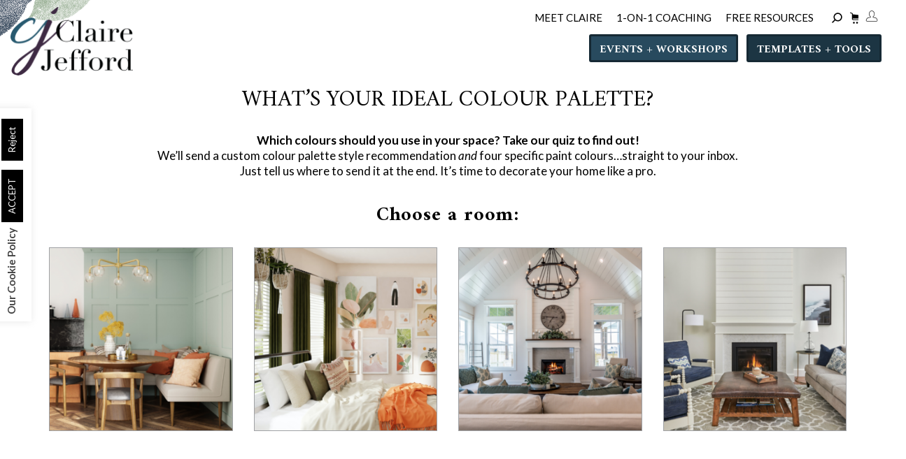

--- FILE ---
content_type: text/html; charset=UTF-8
request_url: https://clairejefford.com/colour-quiz/
body_size: 36947
content:
  
<!doctype html>

<html lang="en">
	<head>
		<meta charset="utf-8">
		<meta http-equiv="X-UA-Compatible" content="IE=edge">
		<meta name="viewport" content="width=device-width, initial-scale=1">
		<!-- The above 3 meta tags *must* come first in the head; any other head content must come *after* these tags -->
		<!--<title>Claire Jefford</title>-->
		<link rel="shortcut icon" href="https://clairejefford.com/wp-content/themes/clairejefford/assets/images/favicon.ico" />
    
    
		<!-- HTML5 shim and Respond.js for IE8 support of HTML5 elements and media queries -->
		<!-- WARNING: Respond.js doesn't work if you view the page via file:// -->
		<!--[if lt IE 9]>
		  <script src="https://oss.maxcdn.com/html5shiv/3.7.3/html5shiv.min.js"></script>
		  <script src="https://oss.maxcdn.com/respond/1.4.2/respond.min.js"></script>
		<![endif]-->
				
		<meta name='robots' content='index, follow, max-image-preview:large, max-snippet:-1, max-video-preview:-1' />
	<style>img:is([sizes="auto" i], [sizes^="auto," i]) { contain-intrinsic-size: 3000px 1500px }</style>
	<meta name="dlm-version" content="5.1.6">
	<!-- This site is optimized with the Yoast SEO plugin v26.7 - https://yoast.com/wordpress/plugins/seo/ -->
	<title>Colour Quiz: What&#039;s Your Ideal Interior Colour Palette? - Claire Jefford</title>
	<meta name="description" content="Which colours should you use in your space? Take our quiz to find out! We&#039;ll send a custom colour palette and shopping ideas...straight to your inbox." />
	<link rel="canonical" href="https://clairejefford.com/colour-quiz/" />
	<meta property="og:locale" content="en_US" />
	<meta property="og:type" content="article" />
	<meta property="og:title" content="Colour Quiz: What&#039;s Your Ideal Interior Colour Palette? - Claire Jefford" />
	<meta property="og:description" content="Which colours should you use in your space? Take our quiz to find out! We&#039;ll send a custom colour palette and shopping ideas...straight to your inbox." />
	<meta property="og:url" content="https://clairejefford.com/colour-quiz/" />
	<meta property="og:site_name" content="Claire Jefford" />
	<meta property="article:publisher" content="https://www.facebook.com/clairejefforddesigns/" />
	<meta property="article:modified_time" content="2022-03-07T18:02:36+00:00" />
	<meta property="og:image" content="https://clairejefford.com/wp-content/uploads/2020/02/Living-room-sectional-wih-gold-leaf-artwork-claire-jefford-e1581544785964.jpg" />
	<meta property="og:image:width" content="766" />
	<meta property="og:image:height" content="656" />
	<meta property="og:image:type" content="image/jpeg" />
	<meta name="twitter:card" content="summary_large_image" />
	<meta name="twitter:label1" content="Est. reading time" />
	<meta name="twitter:data1" content="1 minute" />
	<script type="application/ld+json" class="yoast-schema-graph">{"@context":"https://schema.org","@graph":[{"@type":"WebPage","@id":"https://clairejefford.com/colour-quiz/","url":"https://clairejefford.com/colour-quiz/","name":"Colour Quiz: What's Your Ideal Interior Colour Palette? - Claire Jefford","isPartOf":{"@id":"https://clairejefford.com/#website"},"primaryImageOfPage":{"@id":"https://clairejefford.com/colour-quiz/#primaryimage"},"image":{"@id":"https://clairejefford.com/colour-quiz/#primaryimage"},"thumbnailUrl":"https://clairejefford.com/wp-content/uploads/2020/02/Living-room-sectional-wih-gold-leaf-artwork-claire-jefford-e1581544785964.jpg","datePublished":"2020-01-10T13:41:18+00:00","dateModified":"2022-03-07T18:02:36+00:00","description":"Which colours should you use in your space? Take our quiz to find out! We'll send a custom colour palette and shopping ideas...straight to your inbox.","breadcrumb":{"@id":"https://clairejefford.com/colour-quiz/#breadcrumb"},"inLanguage":"en-US","potentialAction":[{"@type":"ReadAction","target":["https://clairejefford.com/colour-quiz/"]}]},{"@type":"ImageObject","inLanguage":"en-US","@id":"https://clairejefford.com/colour-quiz/#primaryimage","url":"https://clairejefford.com/wp-content/uploads/2020/02/Living-room-sectional-wih-gold-leaf-artwork-claire-jefford-e1581544785964.jpg","contentUrl":"https://clairejefford.com/wp-content/uploads/2020/02/Living-room-sectional-wih-gold-leaf-artwork-claire-jefford-e1581544785964.jpg","width":766,"height":656,"caption":"Colour Quiz"},{"@type":"BreadcrumbList","@id":"https://clairejefford.com/colour-quiz/#breadcrumb","itemListElement":[{"@type":"ListItem","position":1,"name":"Home","item":"https://clairejefford.com/"},{"@type":"ListItem","position":2,"name":"What&#8217;s your ideal colour palette?"}]},{"@type":"WebSite","@id":"https://clairejefford.com/#website","url":"https://clairejefford.com/","name":"Claire Jefford","description":"Live beautifully. Work intentionally.","publisher":{"@id":"https://clairejefford.com/#organization"},"potentialAction":[{"@type":"SearchAction","target":{"@type":"EntryPoint","urlTemplate":"https://clairejefford.com/?s={search_term_string}"},"query-input":{"@type":"PropertyValueSpecification","valueRequired":true,"valueName":"search_term_string"}}],"inLanguage":"en-US"},{"@type":"Organization","@id":"https://clairejefford.com/#organization","name":"Claire Jefford","url":"https://clairejefford.com/","logo":{"@type":"ImageObject","inLanguage":"en-US","@id":"https://clairejefford.com/#/schema/logo/image/","url":"https://clairejefford.com/wp-content/uploads/2020/02/Claire-Jefford-Logo-full.png","contentUrl":"https://clairejefford.com/wp-content/uploads/2020/02/Claire-Jefford-Logo-full.png","width":826,"height":470,"caption":"Claire Jefford"},"image":{"@id":"https://clairejefford.com/#/schema/logo/image/"},"sameAs":["https://www.facebook.com/clairejefforddesigns/","https://www.instagram.com/clairejefford/?hl=en","https://www.linkedin.com/in/claire-jefford-0b246b2a/?originalSubdomain=ca","https://www.pinterest.ca/jefford/","https://www.youtube.com/channel/UCQk_aV9ZOlCfr-Ia9FFvs5g"]}]}</script>
	<!-- / Yoast SEO plugin. -->


<script type='application/javascript'  id='pys-version-script'>console.log('PixelYourSite Free version 11.1.5.2');</script>
<link rel='dns-prefetch' href='//www.googletagmanager.com' />
<link rel='dns-prefetch' href='//scripts.mediavine.com' />
<link rel='dns-prefetch' href='//fonts.googleapis.com' />
<link rel="alternate" type="application/rss+xml" title="Claire Jefford &raquo; Feed" href="https://clairejefford.com/feed/" />
<link rel="alternate" type="application/rss+xml" title="Claire Jefford &raquo; Comments Feed" href="https://clairejefford.com/comments/feed/" />
<script type="text/javascript">
/* <![CDATA[ */
window._wpemojiSettings = {"baseUrl":"https:\/\/s.w.org\/images\/core\/emoji\/16.0.1\/72x72\/","ext":".png","svgUrl":"https:\/\/s.w.org\/images\/core\/emoji\/16.0.1\/svg\/","svgExt":".svg","source":{"concatemoji":"https:\/\/clairejefford.com\/wp-includes\/js\/wp-emoji-release.min.js"}};
/*! This file is auto-generated */
!function(s,n){var o,i,e;function c(e){try{var t={supportTests:e,timestamp:(new Date).valueOf()};sessionStorage.setItem(o,JSON.stringify(t))}catch(e){}}function p(e,t,n){e.clearRect(0,0,e.canvas.width,e.canvas.height),e.fillText(t,0,0);var t=new Uint32Array(e.getImageData(0,0,e.canvas.width,e.canvas.height).data),a=(e.clearRect(0,0,e.canvas.width,e.canvas.height),e.fillText(n,0,0),new Uint32Array(e.getImageData(0,0,e.canvas.width,e.canvas.height).data));return t.every(function(e,t){return e===a[t]})}function u(e,t){e.clearRect(0,0,e.canvas.width,e.canvas.height),e.fillText(t,0,0);for(var n=e.getImageData(16,16,1,1),a=0;a<n.data.length;a++)if(0!==n.data[a])return!1;return!0}function f(e,t,n,a){switch(t){case"flag":return n(e,"\ud83c\udff3\ufe0f\u200d\u26a7\ufe0f","\ud83c\udff3\ufe0f\u200b\u26a7\ufe0f")?!1:!n(e,"\ud83c\udde8\ud83c\uddf6","\ud83c\udde8\u200b\ud83c\uddf6")&&!n(e,"\ud83c\udff4\udb40\udc67\udb40\udc62\udb40\udc65\udb40\udc6e\udb40\udc67\udb40\udc7f","\ud83c\udff4\u200b\udb40\udc67\u200b\udb40\udc62\u200b\udb40\udc65\u200b\udb40\udc6e\u200b\udb40\udc67\u200b\udb40\udc7f");case"emoji":return!a(e,"\ud83e\udedf")}return!1}function g(e,t,n,a){var r="undefined"!=typeof WorkerGlobalScope&&self instanceof WorkerGlobalScope?new OffscreenCanvas(300,150):s.createElement("canvas"),o=r.getContext("2d",{willReadFrequently:!0}),i=(o.textBaseline="top",o.font="600 32px Arial",{});return e.forEach(function(e){i[e]=t(o,e,n,a)}),i}function t(e){var t=s.createElement("script");t.src=e,t.defer=!0,s.head.appendChild(t)}"undefined"!=typeof Promise&&(o="wpEmojiSettingsSupports",i=["flag","emoji"],n.supports={everything:!0,everythingExceptFlag:!0},e=new Promise(function(e){s.addEventListener("DOMContentLoaded",e,{once:!0})}),new Promise(function(t){var n=function(){try{var e=JSON.parse(sessionStorage.getItem(o));if("object"==typeof e&&"number"==typeof e.timestamp&&(new Date).valueOf()<e.timestamp+604800&&"object"==typeof e.supportTests)return e.supportTests}catch(e){}return null}();if(!n){if("undefined"!=typeof Worker&&"undefined"!=typeof OffscreenCanvas&&"undefined"!=typeof URL&&URL.createObjectURL&&"undefined"!=typeof Blob)try{var e="postMessage("+g.toString()+"("+[JSON.stringify(i),f.toString(),p.toString(),u.toString()].join(",")+"));",a=new Blob([e],{type:"text/javascript"}),r=new Worker(URL.createObjectURL(a),{name:"wpTestEmojiSupports"});return void(r.onmessage=function(e){c(n=e.data),r.terminate(),t(n)})}catch(e){}c(n=g(i,f,p,u))}t(n)}).then(function(e){for(var t in e)n.supports[t]=e[t],n.supports.everything=n.supports.everything&&n.supports[t],"flag"!==t&&(n.supports.everythingExceptFlag=n.supports.everythingExceptFlag&&n.supports[t]);n.supports.everythingExceptFlag=n.supports.everythingExceptFlag&&!n.supports.flag,n.DOMReady=!1,n.readyCallback=function(){n.DOMReady=!0}}).then(function(){return e}).then(function(){var e;n.supports.everything||(n.readyCallback(),(e=n.source||{}).concatemoji?t(e.concatemoji):e.wpemoji&&e.twemoji&&(t(e.twemoji),t(e.wpemoji)))}))}((window,document),window._wpemojiSettings);
/* ]]> */
</script>
<style id='wp-emoji-styles-inline-css' type='text/css'>

	img.wp-smiley, img.emoji {
		display: inline !important;
		border: none !important;
		box-shadow: none !important;
		height: 1em !important;
		width: 1em !important;
		margin: 0 0.07em !important;
		vertical-align: -0.1em !important;
		background: none !important;
		padding: 0 !important;
	}
</style>
<link rel='stylesheet' id='wp-block-library-css' href='https://clairejefford.com/wp-includes/css/dist/block-library/style.min.css' type='text/css' media='all' />
<style id='wp-block-library-theme-inline-css' type='text/css'>
.wp-block-audio :where(figcaption){color:#555;font-size:13px;text-align:center}.is-dark-theme .wp-block-audio :where(figcaption){color:#ffffffa6}.wp-block-audio{margin:0 0 1em}.wp-block-code{border:1px solid #ccc;border-radius:4px;font-family:Menlo,Consolas,monaco,monospace;padding:.8em 1em}.wp-block-embed :where(figcaption){color:#555;font-size:13px;text-align:center}.is-dark-theme .wp-block-embed :where(figcaption){color:#ffffffa6}.wp-block-embed{margin:0 0 1em}.blocks-gallery-caption{color:#555;font-size:13px;text-align:center}.is-dark-theme .blocks-gallery-caption{color:#ffffffa6}:root :where(.wp-block-image figcaption){color:#555;font-size:13px;text-align:center}.is-dark-theme :root :where(.wp-block-image figcaption){color:#ffffffa6}.wp-block-image{margin:0 0 1em}.wp-block-pullquote{border-bottom:4px solid;border-top:4px solid;color:currentColor;margin-bottom:1.75em}.wp-block-pullquote cite,.wp-block-pullquote footer,.wp-block-pullquote__citation{color:currentColor;font-size:.8125em;font-style:normal;text-transform:uppercase}.wp-block-quote{border-left:.25em solid;margin:0 0 1.75em;padding-left:1em}.wp-block-quote cite,.wp-block-quote footer{color:currentColor;font-size:.8125em;font-style:normal;position:relative}.wp-block-quote:where(.has-text-align-right){border-left:none;border-right:.25em solid;padding-left:0;padding-right:1em}.wp-block-quote:where(.has-text-align-center){border:none;padding-left:0}.wp-block-quote.is-large,.wp-block-quote.is-style-large,.wp-block-quote:where(.is-style-plain){border:none}.wp-block-search .wp-block-search__label{font-weight:700}.wp-block-search__button{border:1px solid #ccc;padding:.375em .625em}:where(.wp-block-group.has-background){padding:1.25em 2.375em}.wp-block-separator.has-css-opacity{opacity:.4}.wp-block-separator{border:none;border-bottom:2px solid;margin-left:auto;margin-right:auto}.wp-block-separator.has-alpha-channel-opacity{opacity:1}.wp-block-separator:not(.is-style-wide):not(.is-style-dots){width:100px}.wp-block-separator.has-background:not(.is-style-dots){border-bottom:none;height:1px}.wp-block-separator.has-background:not(.is-style-wide):not(.is-style-dots){height:2px}.wp-block-table{margin:0 0 1em}.wp-block-table td,.wp-block-table th{word-break:normal}.wp-block-table :where(figcaption){color:#555;font-size:13px;text-align:center}.is-dark-theme .wp-block-table :where(figcaption){color:#ffffffa6}.wp-block-video :where(figcaption){color:#555;font-size:13px;text-align:center}.is-dark-theme .wp-block-video :where(figcaption){color:#ffffffa6}.wp-block-video{margin:0 0 1em}:root :where(.wp-block-template-part.has-background){margin-bottom:0;margin-top:0;padding:1.25em 2.375em}
</style>
<style id='classic-theme-styles-inline-css' type='text/css'>
/*! This file is auto-generated */
.wp-block-button__link{color:#fff;background-color:#32373c;border-radius:9999px;box-shadow:none;text-decoration:none;padding:calc(.667em + 2px) calc(1.333em + 2px);font-size:1.125em}.wp-block-file__button{background:#32373c;color:#fff;text-decoration:none}
</style>
<link rel='stylesheet' id='activecampaign-form-block-css' href='https://clairejefford.com/wp-content/plugins/activecampaign-subscription-forms/activecampaign-form-block/build/style-index.css' type='text/css' media='all' />
<link rel='stylesheet' id='cb-carousel-style-css' href='https://clairejefford.com/wp-content/plugins/carousel-block/blocks/../build/carousel-legacy/style-index.css' type='text/css' media='all' />
<style id='cb-carousel-v2-style-inline-css' type='text/css'>
.wp-block-cb-carousel-v2{position:relative}.wp-block-cb-carousel-v2[data-cb-pagination=true] .swiper-horizontal{margin-bottom:calc(var(--wp--custom--carousel-block--pagination-bullet-size, 8px)*4)}.wp-block-cb-carousel-v2 .cb-button-next,.wp-block-cb-carousel-v2 .cb-button-prev{color:var(--wp--custom--carousel-block--navigation-color,#000);height:var(--wp--custom--carousel-block--navigation-size,22px);margin-top:calc(0px - var(--wp--custom--carousel-block--navigation-size, 22px)/2);width:calc(var(--wp--custom--carousel-block--navigation-size, 22px)/44*27)}.wp-block-cb-carousel-v2 .cb-button-next:after,.wp-block-cb-carousel-v2 .cb-button-prev:after{font-size:var(--wp--custom--carousel-block--navigation-size,22px)}.wp-block-cb-carousel-v2 .cb-button-next:hover,.wp-block-cb-carousel-v2 .cb-button-prev:hover{color:var(--wp--custom--carousel-block--navigation-hover-color,var(--wp--custom--carousel-block--navigation-color,#000))}.wp-block-cb-carousel-v2 .cb-button-prev,.wp-block-cb-carousel-v2.cb-rtl .cb-button-next{left:calc(var(--wp--custom--carousel-block--navigation-size, 22px)*-1/44*27 - var(--wp--custom--carousel-block--navigation-sides-offset, 10px));right:auto}.wp-block-cb-carousel-v2 .cb-button-next,.wp-block-cb-carousel-v2.cb-rtl .cb-button-prev{left:auto;right:calc(var(--wp--custom--carousel-block--navigation-size, 22px)*-1/44*27 - var(--wp--custom--carousel-block--navigation-sides-offset, 10px))}.wp-block-cb-carousel-v2.cb-rtl .cb-button-next,.wp-block-cb-carousel-v2.cb-rtl .cb-button-prev{transform:scaleX(-1)}.wp-block-cb-carousel-v2 .cb-pagination.swiper-pagination-horizontal{bottom:var(--wp--custom--carousel-block--pagination-bottom,-20px);display:flex;justify-content:center;top:var(--wp--custom--carousel-block--pagination-top,auto)}.wp-block-cb-carousel-v2 .cb-pagination.swiper-pagination-horizontal.swiper-pagination-bullets .cb-pagination-bullet{margin:0 var(--wp--custom--carousel-block--pagination-bullet-horizontal-gap,4px)}.wp-block-cb-carousel-v2 .cb-pagination .cb-pagination-bullet{background:var(--wp--custom--carousel-block--pagination-bullet-color,var(--wp--custom--carousel-block--pagination-bullet-inactive-color,#000));height:var(--wp--custom--carousel-block--pagination-bullet-size,8px);opacity:var(--wp--custom--carousel-block--pagination-bullet-inactive-opacity,var(--wp--custom--carousel-block--pagination-bullet-opacity,.2));width:var(--wp--custom--carousel-block--pagination-bullet-size,8px)}.wp-block-cb-carousel-v2 .cb-pagination .cb-pagination-bullet.swiper-pagination-bullet-active{background:var(--wp--custom--carousel-block--pagination-bullet-active-color,#000);opacity:var(--wp--custom--carousel-block--pagination-bullet-active-opacity,1)}.wp-block-cb-carousel-v2 .cb-pagination .cb-pagination-bullet:not(.swiper-pagination-bullet-active):hover{background:var(--wp--custom--carousel-block--pagination-bullet-hover-color,var(--wp--custom--carousel-block--pagination-bullet-inactive-hover-color,var(--wp--custom--carousel-block--pagination-bullet-active-color,#000)));opacity:var(--wp--custom--carousel-block--pagination-bullet-inactive-hover-opacity,var(--wp--custom--carousel-block--pagination-bullet-inactive-opacity,.2))}.wp-block-cb-carousel-v2.alignfull .cb-button-next,.wp-block-cb-carousel-v2.alignfull .cb-button-prev{color:var(--wp--custom--carousel-block--navigation-alignfull-color,#000)}.wp-block-cb-carousel-v2.alignfull .cb-button-prev,.wp-block-cb-carousel-v2.alignfull.cb-rtl .cb-button-next{left:var(--wp--custom--carousel-block--navigation-sides-offset,10px);right:auto}.wp-block-cb-carousel-v2.alignfull .cb-button-next,.wp-block-cb-carousel-v2.alignfull.cb-rtl .cb-button-prev{left:auto;right:var(--wp--custom--carousel-block--navigation-sides-offset,10px)}.wp-block-cb-carousel-v2 .wp-block-image{margin-bottom:var(--wp--custom--carousel-block--image-margin-bottom,0);margin-top:var(--wp--custom--carousel-block--image-margin-top,0)}.wp-block-cb-carousel-v2 .wp-block-cover{margin-bottom:var(--wp--custom--carousel-block--cover-margin-bottom,0);margin-top:var(--wp--custom--carousel-block--cover-margin-top,0)}.wp-block-cb-carousel-v2 .wp-block-cover.aligncenter,.wp-block-cb-carousel-v2 .wp-block-image.aligncenter{margin-left:auto!important;margin-right:auto!important}

</style>
<style id='global-styles-inline-css' type='text/css'>
:root{--wp--preset--aspect-ratio--square: 1;--wp--preset--aspect-ratio--4-3: 4/3;--wp--preset--aspect-ratio--3-4: 3/4;--wp--preset--aspect-ratio--3-2: 3/2;--wp--preset--aspect-ratio--2-3: 2/3;--wp--preset--aspect-ratio--16-9: 16/9;--wp--preset--aspect-ratio--9-16: 9/16;--wp--preset--color--black: #000000;--wp--preset--color--cyan-bluish-gray: #abb8c3;--wp--preset--color--white: #FFF;--wp--preset--color--pale-pink: #f78da7;--wp--preset--color--vivid-red: #cf2e2e;--wp--preset--color--luminous-vivid-orange: #ff6900;--wp--preset--color--luminous-vivid-amber: #fcb900;--wp--preset--color--light-green-cyan: #7bdcb5;--wp--preset--color--vivid-green-cyan: #00d084;--wp--preset--color--pale-cyan-blue: #8ed1fc;--wp--preset--color--vivid-cyan-blue: #0693e3;--wp--preset--color--vivid-purple: #9b51e0;--wp--preset--color--primary: #0073a8;--wp--preset--color--secondary: #005075;--wp--preset--color--dark-gray: #111;--wp--preset--color--light-gray: #767676;--wp--preset--gradient--vivid-cyan-blue-to-vivid-purple: linear-gradient(135deg,rgba(6,147,227,1) 0%,rgb(155,81,224) 100%);--wp--preset--gradient--light-green-cyan-to-vivid-green-cyan: linear-gradient(135deg,rgb(122,220,180) 0%,rgb(0,208,130) 100%);--wp--preset--gradient--luminous-vivid-amber-to-luminous-vivid-orange: linear-gradient(135deg,rgba(252,185,0,1) 0%,rgba(255,105,0,1) 100%);--wp--preset--gradient--luminous-vivid-orange-to-vivid-red: linear-gradient(135deg,rgba(255,105,0,1) 0%,rgb(207,46,46) 100%);--wp--preset--gradient--very-light-gray-to-cyan-bluish-gray: linear-gradient(135deg,rgb(238,238,238) 0%,rgb(169,184,195) 100%);--wp--preset--gradient--cool-to-warm-spectrum: linear-gradient(135deg,rgb(74,234,220) 0%,rgb(151,120,209) 20%,rgb(207,42,186) 40%,rgb(238,44,130) 60%,rgb(251,105,98) 80%,rgb(254,248,76) 100%);--wp--preset--gradient--blush-light-purple: linear-gradient(135deg,rgb(255,206,236) 0%,rgb(152,150,240) 100%);--wp--preset--gradient--blush-bordeaux: linear-gradient(135deg,rgb(254,205,165) 0%,rgb(254,45,45) 50%,rgb(107,0,62) 100%);--wp--preset--gradient--luminous-dusk: linear-gradient(135deg,rgb(255,203,112) 0%,rgb(199,81,192) 50%,rgb(65,88,208) 100%);--wp--preset--gradient--pale-ocean: linear-gradient(135deg,rgb(255,245,203) 0%,rgb(182,227,212) 50%,rgb(51,167,181) 100%);--wp--preset--gradient--electric-grass: linear-gradient(135deg,rgb(202,248,128) 0%,rgb(113,206,126) 100%);--wp--preset--gradient--midnight: linear-gradient(135deg,rgb(2,3,129) 0%,rgb(40,116,252) 100%);--wp--preset--font-size--small: 19.5px;--wp--preset--font-size--medium: 20px;--wp--preset--font-size--large: 36.5px;--wp--preset--font-size--x-large: 42px;--wp--preset--font-size--normal: 22px;--wp--preset--font-size--huge: 49.5px;--wp--preset--spacing--20: 0.44rem;--wp--preset--spacing--30: 0.67rem;--wp--preset--spacing--40: 1rem;--wp--preset--spacing--50: 1.5rem;--wp--preset--spacing--60: 2.25rem;--wp--preset--spacing--70: 3.38rem;--wp--preset--spacing--80: 5.06rem;--wp--preset--shadow--natural: 6px 6px 9px rgba(0, 0, 0, 0.2);--wp--preset--shadow--deep: 12px 12px 50px rgba(0, 0, 0, 0.4);--wp--preset--shadow--sharp: 6px 6px 0px rgba(0, 0, 0, 0.2);--wp--preset--shadow--outlined: 6px 6px 0px -3px rgba(255, 255, 255, 1), 6px 6px rgba(0, 0, 0, 1);--wp--preset--shadow--crisp: 6px 6px 0px rgba(0, 0, 0, 1);}:where(.is-layout-flex){gap: 0.5em;}:where(.is-layout-grid){gap: 0.5em;}body .is-layout-flex{display: flex;}.is-layout-flex{flex-wrap: wrap;align-items: center;}.is-layout-flex > :is(*, div){margin: 0;}body .is-layout-grid{display: grid;}.is-layout-grid > :is(*, div){margin: 0;}:where(.wp-block-columns.is-layout-flex){gap: 2em;}:where(.wp-block-columns.is-layout-grid){gap: 2em;}:where(.wp-block-post-template.is-layout-flex){gap: 1.25em;}:where(.wp-block-post-template.is-layout-grid){gap: 1.25em;}.has-black-color{color: var(--wp--preset--color--black) !important;}.has-cyan-bluish-gray-color{color: var(--wp--preset--color--cyan-bluish-gray) !important;}.has-white-color{color: var(--wp--preset--color--white) !important;}.has-pale-pink-color{color: var(--wp--preset--color--pale-pink) !important;}.has-vivid-red-color{color: var(--wp--preset--color--vivid-red) !important;}.has-luminous-vivid-orange-color{color: var(--wp--preset--color--luminous-vivid-orange) !important;}.has-luminous-vivid-amber-color{color: var(--wp--preset--color--luminous-vivid-amber) !important;}.has-light-green-cyan-color{color: var(--wp--preset--color--light-green-cyan) !important;}.has-vivid-green-cyan-color{color: var(--wp--preset--color--vivid-green-cyan) !important;}.has-pale-cyan-blue-color{color: var(--wp--preset--color--pale-cyan-blue) !important;}.has-vivid-cyan-blue-color{color: var(--wp--preset--color--vivid-cyan-blue) !important;}.has-vivid-purple-color{color: var(--wp--preset--color--vivid-purple) !important;}.has-black-background-color{background-color: var(--wp--preset--color--black) !important;}.has-cyan-bluish-gray-background-color{background-color: var(--wp--preset--color--cyan-bluish-gray) !important;}.has-white-background-color{background-color: var(--wp--preset--color--white) !important;}.has-pale-pink-background-color{background-color: var(--wp--preset--color--pale-pink) !important;}.has-vivid-red-background-color{background-color: var(--wp--preset--color--vivid-red) !important;}.has-luminous-vivid-orange-background-color{background-color: var(--wp--preset--color--luminous-vivid-orange) !important;}.has-luminous-vivid-amber-background-color{background-color: var(--wp--preset--color--luminous-vivid-amber) !important;}.has-light-green-cyan-background-color{background-color: var(--wp--preset--color--light-green-cyan) !important;}.has-vivid-green-cyan-background-color{background-color: var(--wp--preset--color--vivid-green-cyan) !important;}.has-pale-cyan-blue-background-color{background-color: var(--wp--preset--color--pale-cyan-blue) !important;}.has-vivid-cyan-blue-background-color{background-color: var(--wp--preset--color--vivid-cyan-blue) !important;}.has-vivid-purple-background-color{background-color: var(--wp--preset--color--vivid-purple) !important;}.has-black-border-color{border-color: var(--wp--preset--color--black) !important;}.has-cyan-bluish-gray-border-color{border-color: var(--wp--preset--color--cyan-bluish-gray) !important;}.has-white-border-color{border-color: var(--wp--preset--color--white) !important;}.has-pale-pink-border-color{border-color: var(--wp--preset--color--pale-pink) !important;}.has-vivid-red-border-color{border-color: var(--wp--preset--color--vivid-red) !important;}.has-luminous-vivid-orange-border-color{border-color: var(--wp--preset--color--luminous-vivid-orange) !important;}.has-luminous-vivid-amber-border-color{border-color: var(--wp--preset--color--luminous-vivid-amber) !important;}.has-light-green-cyan-border-color{border-color: var(--wp--preset--color--light-green-cyan) !important;}.has-vivid-green-cyan-border-color{border-color: var(--wp--preset--color--vivid-green-cyan) !important;}.has-pale-cyan-blue-border-color{border-color: var(--wp--preset--color--pale-cyan-blue) !important;}.has-vivid-cyan-blue-border-color{border-color: var(--wp--preset--color--vivid-cyan-blue) !important;}.has-vivid-purple-border-color{border-color: var(--wp--preset--color--vivid-purple) !important;}.has-vivid-cyan-blue-to-vivid-purple-gradient-background{background: var(--wp--preset--gradient--vivid-cyan-blue-to-vivid-purple) !important;}.has-light-green-cyan-to-vivid-green-cyan-gradient-background{background: var(--wp--preset--gradient--light-green-cyan-to-vivid-green-cyan) !important;}.has-luminous-vivid-amber-to-luminous-vivid-orange-gradient-background{background: var(--wp--preset--gradient--luminous-vivid-amber-to-luminous-vivid-orange) !important;}.has-luminous-vivid-orange-to-vivid-red-gradient-background{background: var(--wp--preset--gradient--luminous-vivid-orange-to-vivid-red) !important;}.has-very-light-gray-to-cyan-bluish-gray-gradient-background{background: var(--wp--preset--gradient--very-light-gray-to-cyan-bluish-gray) !important;}.has-cool-to-warm-spectrum-gradient-background{background: var(--wp--preset--gradient--cool-to-warm-spectrum) !important;}.has-blush-light-purple-gradient-background{background: var(--wp--preset--gradient--blush-light-purple) !important;}.has-blush-bordeaux-gradient-background{background: var(--wp--preset--gradient--blush-bordeaux) !important;}.has-luminous-dusk-gradient-background{background: var(--wp--preset--gradient--luminous-dusk) !important;}.has-pale-ocean-gradient-background{background: var(--wp--preset--gradient--pale-ocean) !important;}.has-electric-grass-gradient-background{background: var(--wp--preset--gradient--electric-grass) !important;}.has-midnight-gradient-background{background: var(--wp--preset--gradient--midnight) !important;}.has-small-font-size{font-size: var(--wp--preset--font-size--small) !important;}.has-medium-font-size{font-size: var(--wp--preset--font-size--medium) !important;}.has-large-font-size{font-size: var(--wp--preset--font-size--large) !important;}.has-x-large-font-size{font-size: var(--wp--preset--font-size--x-large) !important;}
:where(.wp-block-post-template.is-layout-flex){gap: 1.25em;}:where(.wp-block-post-template.is-layout-grid){gap: 1.25em;}
:where(.wp-block-columns.is-layout-flex){gap: 2em;}:where(.wp-block-columns.is-layout-grid){gap: 2em;}
:root :where(.wp-block-pullquote){font-size: 1.5em;line-height: 1.6;}
</style>
<link rel='stylesheet' id='cookie-law-info-gdpr-css' href='https://clairejefford.com/wp-content/plugins/cookie-law-info/legacy/public/css/cookie-law-info-gdpr.css' type='text/css' media='all' />
<link rel='stylesheet' id='wp-video-popup-css' href='https://clairejefford.com/wp-content/plugins/responsive-youtube-vimeo-popup/assets/css/wp-video-popup.css' type='text/css' media='all' />
<link rel='stylesheet' id='woocommerce-layout-css' href='https://clairejefford.com/wp-content/plugins/woocommerce/assets/css/woocommerce-layout.css' type='text/css' media='all' />
<link rel='stylesheet' id='woocommerce-smallscreen-css' href='https://clairejefford.com/wp-content/plugins/woocommerce/assets/css/woocommerce-smallscreen.css' type='text/css' media='only screen and (max-width: 768px)' />
<link rel='stylesheet' id='woocommerce-general-css' href='https://clairejefford.com/wp-content/plugins/woocommerce/assets/css/woocommerce.css' type='text/css' media='all' />
<style id='woocommerce-inline-inline-css' type='text/css'>
.woocommerce form .form-row .required { visibility: visible; }
</style>
<link rel='stylesheet' id='affwp-forms-css' href='https://clairejefford.com/wp-content/plugins/affiliate-wp/assets/css/forms.min.css' type='text/css' media='all' />
<link rel='stylesheet' id='learndash_quiz_front_css-css' href='//clairejefford.com/wp-content/plugins/sfwd-lms/themes/legacy/templates/learndash_quiz_front.min.css' type='text/css' media='all' />
<link rel='stylesheet' id='dashicons-css' href='https://clairejefford.com/wp-includes/css/dashicons.min.css' type='text/css' media='all' />
<link rel='stylesheet' id='learndash-css' href='//clairejefford.com/wp-content/plugins/sfwd-lms/src/assets/dist/css/styles.css' type='text/css' media='all' />
<link rel='stylesheet' id='jquery-dropdown-css-css' href='//clairejefford.com/wp-content/plugins/sfwd-lms/assets/css/jquery.dropdown.min.css' type='text/css' media='all' />
<link rel='stylesheet' id='learndash_lesson_video-css' href='//clairejefford.com/wp-content/plugins/sfwd-lms/themes/legacy/templates/learndash_lesson_video.min.css' type='text/css' media='all' />
<link rel='stylesheet' id='learndash-admin-bar-css' href='https://clairejefford.com/wp-content/plugins/sfwd-lms/src/assets/dist/css/admin-bar/styles.css' type='text/css' media='all' />
<link rel='stylesheet' id='learndash-course-grid-skin-grid-css' href='https://clairejefford.com/wp-content/plugins/sfwd-lms/includes/course-grid/templates/skins/grid/style.css' type='text/css' media='all' />
<link rel='stylesheet' id='learndash-course-grid-pagination-css' href='https://clairejefford.com/wp-content/plugins/sfwd-lms/includes/course-grid/templates/pagination/style.css' type='text/css' media='all' />
<link rel='stylesheet' id='learndash-course-grid-filter-css' href='https://clairejefford.com/wp-content/plugins/sfwd-lms/includes/course-grid/templates/filter/style.css' type='text/css' media='all' />
<link rel='stylesheet' id='learndash-course-grid-card-grid-1-css' href='https://clairejefford.com/wp-content/plugins/sfwd-lms/includes/course-grid/templates/cards/grid-1/style.css' type='text/css' media='all' />
<link rel='stylesheet' id='wc-memberships-frontend-css' href='https://clairejefford.com/wp-content/plugins/woocommerce-memberships/assets/css/frontend/wc-memberships-frontend.min.css' type='text/css' media='all' />
<link rel='stylesheet' id='twentynineteen-style-css' href='https://clairejefford.com/wp-content/themes/clairejefford/style.css' type='text/css' media='all' />
<link rel='stylesheet' id='twentynineteen-print-style-css' href='https://clairejefford.com/wp-content/themes/clairejefford/print.css' type='text/css' media='print' />
<link rel='stylesheet' id='clairejefford-font-css' href='https://fonts.googleapis.com/css?family=Lato%3A300%2C300i%2C400%2C400i%2C700%2C700i%2C900%7CAmiri%3A400%2C400i%2C700%2C700i&#038;display=swap&#038;ver=6.8.2' type='text/css' media='all' />
<link rel='stylesheet' id='clairejefford-font-awesome-css' href='https://clairejefford.com/wp-content/themes/clairejefford/assets/css/font-awesome.min.css' type='text/css' media='all' />
<link rel='stylesheet' id='clairejefford-bootstrap-css' href='https://clairejefford.com/wp-content/themes/clairejefford/assets/css/bootstrap.min.css' type='text/css' media='all' />
<link rel='stylesheet' id='clairejefford-bootstrap-select-css' href='https://clairejefford.com/wp-content/themes/clairejefford/assets/css/bootstrap-select.min.css' type='text/css' media='all' />
<link rel='stylesheet' id='clairejefford-animate-css' href='https://clairejefford.com/wp-content/themes/clairejefford/assets/css/animate.css' type='text/css' media='all' />
<link rel='stylesheet' id='clairejefford-zozo-tab-css' href='https://clairejefford.com/wp-content/themes/clairejefford/assets/css/zozo.tabs.min.css' type='text/css' media='all' />
<link rel='stylesheet' id='clairejefford-slick-css' href='https://clairejefford.com/wp-content/themes/clairejefford/assets/css/slick.css' type='text/css' media='all' />
<link rel='stylesheet' id='clairejefford-slick-theme-css' href='https://clairejefford.com/wp-content/themes/clairejefford/assets/css/slick-theme.css' type='text/css' media='all' />
<link rel='stylesheet' id='clairejefford-developer-css' href='https://clairejefford.com/wp-content/themes/clairejefford/assets/css/developer.css' type='text/css' media='all' />
<link rel='stylesheet' id='clairejefford-style-css' href='https://clairejefford.com/wp-content/themes/clairejefford/assets/css/style.css' type='text/css' media='all' />
<link rel='stylesheet' id='clairejefford-custom-css' href='https://clairejefford.com/wp-content/themes/clairejefford/assets/css/custom.css' type='text/css' media='all' />
<link rel='stylesheet' id='learndash-front-css' href='//clairejefford.com/wp-content/plugins/sfwd-lms/themes/ld30/assets/css/learndash.min.css' type='text/css' media='all' />
<style id='learndash-front-inline-css' type='text/css'>
		.learndash-wrapper .ld-item-list .ld-item-list-item.ld-is-next,
		.learndash-wrapper .wpProQuiz_content .wpProQuiz_questionListItem label:focus-within {
			border-color: #1c4b60;
		}

		/*
		.learndash-wrapper a:not(.ld-button):not(#quiz_continue_link):not(.ld-focus-menu-link):not(.btn-blue):not(#quiz_continue_link):not(.ld-js-register-account):not(#ld-focus-mode-course-heading):not(#btn-join):not(.ld-item-name):not(.ld-table-list-item-preview):not(.ld-lesson-item-preview-heading),
		 */

		.learndash-wrapper .ld-breadcrumbs a,
		.learndash-wrapper .ld-lesson-item.ld-is-current-lesson .ld-lesson-item-preview-heading,
		.learndash-wrapper .ld-lesson-item.ld-is-current-lesson .ld-lesson-title,
		.learndash-wrapper .ld-primary-color-hover:hover,
		.learndash-wrapper .ld-primary-color,
		.learndash-wrapper .ld-primary-color-hover:hover,
		.learndash-wrapper .ld-primary-color,
		.learndash-wrapper .ld-tabs .ld-tabs-navigation .ld-tab.ld-active,
		.learndash-wrapper .ld-button.ld-button-transparent,
		.learndash-wrapper .ld-button.ld-button-reverse,
		.learndash-wrapper .ld-icon-certificate,
		.learndash-wrapper .ld-login-modal .ld-login-modal-login .ld-modal-heading,
		#wpProQuiz_user_content a,
		.learndash-wrapper .ld-item-list .ld-item-list-item a.ld-item-name:hover,
		.learndash-wrapper .ld-focus-comments__heading-actions .ld-expand-button,
		.learndash-wrapper .ld-focus-comments__heading a,
		.learndash-wrapper .ld-focus-comments .comment-respond a,
		.learndash-wrapper .ld-focus-comment .ld-comment-reply a.comment-reply-link:hover,
		.learndash-wrapper .ld-expand-button.ld-button-alternate {
			color: #1c4b60 !important;
		}

		.learndash-wrapper .ld-focus-comment.bypostauthor>.ld-comment-wrapper,
		.learndash-wrapper .ld-focus-comment.role-group_leader>.ld-comment-wrapper,
		.learndash-wrapper .ld-focus-comment.role-administrator>.ld-comment-wrapper {
			background-color:rgba(28, 75, 96, 0.03) !important;
		}


		.learndash-wrapper .ld-primary-background,
		.learndash-wrapper .ld-tabs .ld-tabs-navigation .ld-tab.ld-active:after {
			background: #1c4b60 !important;
		}



		.learndash-wrapper .ld-course-navigation .ld-lesson-item.ld-is-current-lesson .ld-status-incomplete,
		.learndash-wrapper .ld-focus-comment.bypostauthor:not(.ptype-sfwd-assignment) >.ld-comment-wrapper>.ld-comment-avatar img,
		.learndash-wrapper .ld-focus-comment.role-group_leader>.ld-comment-wrapper>.ld-comment-avatar img,
		.learndash-wrapper .ld-focus-comment.role-administrator>.ld-comment-wrapper>.ld-comment-avatar img {
			border-color: #1c4b60 !important;
		}



		.learndash-wrapper .ld-loading::before {
			border-top:3px solid #1c4b60 !important;
		}

		.learndash-wrapper .ld-button:hover:not([disabled]):not(.ld-button-transparent):not(.ld--ignore-inline-css),
		#learndash-tooltips .ld-tooltip:after,
		#learndash-tooltips .ld-tooltip,
		.ld-tooltip:not(.ld-tooltip--modern) [role="tooltip"],
		.learndash-wrapper .ld-primary-background,
		.learndash-wrapper .btn-join:not(.ld--ignore-inline-css),
		.learndash-wrapper #btn-join:not(.ld--ignore-inline-css),
		.learndash-wrapper .ld-button:not([disabled]):not(.ld-button-reverse):not(.ld-button-transparent):not(.ld--ignore-inline-css),
		.learndash-wrapper .ld-expand-button:not([disabled]),
		.learndash-wrapper .wpProQuiz_content .wpProQuiz_button:not([disabled]):not(.wpProQuiz_button_reShowQuestion):not(.wpProQuiz_button_restartQuiz),
		.learndash-wrapper .wpProQuiz_content .wpProQuiz_button2:not([disabled]),
		.learndash-wrapper .ld-focus .ld-focus-sidebar .ld-course-navigation-heading,
		.learndash-wrapper .ld-focus-comments .form-submit #submit,
		.learndash-wrapper .ld-login-modal input[type='submit']:not([disabled]),
		.learndash-wrapper .ld-login-modal .ld-login-modal-register:not([disabled]),
		.learndash-wrapper .wpProQuiz_content .wpProQuiz_certificate a.btn-blue:not([disabled]),
		.learndash-wrapper .ld-focus .ld-focus-header .ld-user-menu .ld-user-menu-items a:not([disabled]),
		#wpProQuiz_user_content table.wp-list-table thead th,
		#wpProQuiz_overlay_close:not([disabled]),
		.learndash-wrapper .ld-expand-button.ld-button-alternate:not([disabled]) .ld-icon {
			background-color: #1c4b60 !important;
			color: #ffffff;
		}

		.learndash-wrapper .ld-focus .ld-focus-sidebar .ld-focus-sidebar-trigger:not([disabled]):not(:hover):not(:focus) .ld-icon {
			background-color: #1c4b60;
		}

		.learndash-wrapper .ld-focus .ld-focus-sidebar .ld-focus-sidebar-trigger:hover .ld-icon,
		.learndash-wrapper .ld-focus .ld-focus-sidebar .ld-focus-sidebar-trigger:focus .ld-icon {
			border-color: #1c4b60;
			color: #1c4b60;
		}

		.learndash-wrapper .ld-button:focus:not(.ld-button-transparent):not(.ld--ignore-inline-css),
		.learndash-wrapper .btn-join:focus:not(.ld--ignore-inline-css),
		.learndash-wrapper #btn-join:focus:not(.ld--ignore-inline-css),
		.learndash-wrapper .ld-expand-button:focus,
		.learndash-wrapper .wpProQuiz_content .wpProQuiz_button:not(.wpProQuiz_button_reShowQuestion):focus:not(.wpProQuiz_button_restartQuiz),
		.learndash-wrapper .wpProQuiz_content .wpProQuiz_button2:focus,
		.learndash-wrapper .ld-focus-comments .form-submit #submit,
		.learndash-wrapper .ld-login-modal input[type='submit']:focus,
		.learndash-wrapper .ld-login-modal .ld-login-modal-register:focus,
		.learndash-wrapper .wpProQuiz_content .wpProQuiz_certificate a.btn-blue:focus {
			opacity: 0.75; /* Replicates the hover/focus states pre-4.21.3. */
			outline-color: #1c4b60;
		}

		.learndash-wrapper .ld-button:hover:not(.ld-button-transparent):not(.ld--ignore-inline-css),
		.learndash-wrapper .btn-join:hover:not(.ld--ignore-inline-css),
		.learndash-wrapper #btn-join:hover:not(.ld--ignore-inline-css),
		.learndash-wrapper .ld-expand-button:hover,
		.learndash-wrapper .wpProQuiz_content .wpProQuiz_button:not(.wpProQuiz_button_reShowQuestion):hover:not(.wpProQuiz_button_restartQuiz),
		.learndash-wrapper .wpProQuiz_content .wpProQuiz_button2:hover,
		.learndash-wrapper .ld-focus-comments .form-submit #submit,
		.learndash-wrapper .ld-login-modal input[type='submit']:hover,
		.learndash-wrapper .ld-login-modal .ld-login-modal-register:hover,
		.learndash-wrapper .wpProQuiz_content .wpProQuiz_certificate a.btn-blue:hover {
			background-color: #1c4b60; /* Replicates the hover/focus states pre-4.21.3. */
			opacity: 0.85; /* Replicates the hover/focus states pre-4.21.3. */
		}

		.learndash-wrapper .ld-item-list .ld-item-search .ld-closer:focus {
			border-color: #1c4b60;
		}

		.learndash-wrapper .ld-focus .ld-focus-header .ld-user-menu .ld-user-menu-items:before {
			border-bottom-color: #1c4b60 !important;
		}

		.learndash-wrapper .ld-button.ld-button-transparent:hover {
			background: transparent !important;
		}

		.learndash-wrapper .ld-button.ld-button-transparent:focus {
			outline-color: #1c4b60;
		}

		.learndash-wrapper .ld-focus .ld-focus-header .sfwd-mark-complete .learndash_mark_complete_button:not(.ld--ignore-inline-css),
		.learndash-wrapper .ld-focus .ld-focus-header #sfwd-mark-complete #learndash_mark_complete_button,
		.learndash-wrapper .ld-button.ld-button-transparent,
		.learndash-wrapper .ld-button.ld-button-alternate,
		.learndash-wrapper .ld-expand-button.ld-button-alternate {
			background-color:transparent !important;
		}

		.learndash-wrapper .ld-focus-header .ld-user-menu .ld-user-menu-items a,
		.learndash-wrapper .ld-button.ld-button-reverse:hover,
		.learndash-wrapper .ld-alert-success .ld-alert-icon.ld-icon-certificate,
		.learndash-wrapper .ld-alert-warning .ld-button,
		.learndash-wrapper .ld-primary-background.ld-status {
			color:white !important;
		}

		.learndash-wrapper .ld-status.ld-status-unlocked {
			background-color: rgba(28,75,96,0.2) !important;
			color: #1c4b60 !important;
		}

		.learndash-wrapper .wpProQuiz_content .wpProQuiz_addToplist {
			background-color: rgba(28,75,96,0.1) !important;
			border: 1px solid #1c4b60 !important;
		}

		.learndash-wrapper .wpProQuiz_content .wpProQuiz_toplistTable th {
			background: #1c4b60 !important;
		}

		.learndash-wrapper .wpProQuiz_content .wpProQuiz_toplistTrOdd {
			background-color: rgba(28,75,96,0.1) !important;
		}


		.learndash-wrapper .wpProQuiz_content .wpProQuiz_time_limit .wpProQuiz_progress {
			background-color: #1c4b60 !important;
		}
		
		.learndash-wrapper #quiz_continue_link,
		.learndash-wrapper .ld-secondary-background,
		.learndash-wrapper .learndash_mark_complete_button:not(.ld--ignore-inline-css),
		.learndash-wrapper #learndash_mark_complete_button,
		.learndash-wrapper .ld-status-complete,
		.learndash-wrapper .ld-alert-success .ld-button,
		.learndash-wrapper .ld-alert-success .ld-alert-icon {
			background-color: #5a3d53 !important;
		}

		.learndash-wrapper #quiz_continue_link:focus,
		.learndash-wrapper .learndash_mark_complete_button:focus:not(.ld--ignore-inline-css),
		.learndash-wrapper #learndash_mark_complete_button:focus,
		.learndash-wrapper .ld-alert-success .ld-button:focus {
			outline-color: #5a3d53;
		}

		.learndash-wrapper .wpProQuiz_content a#quiz_continue_link {
			background-color: #5a3d53 !important;
		}

		.learndash-wrapper .wpProQuiz_content a#quiz_continue_link:focus {
			outline-color: #5a3d53;
		}

		.learndash-wrapper .course_progress .sending_progress_bar {
			background: #5a3d53 !important;
		}

		.learndash-wrapper .wpProQuiz_content .wpProQuiz_button_reShowQuestion:hover, .learndash-wrapper .wpProQuiz_content .wpProQuiz_button_restartQuiz:hover {
			background-color: #5a3d53 !important;
			opacity: 0.75;
		}

		.learndash-wrapper .wpProQuiz_content .wpProQuiz_button_reShowQuestion:focus,
		.learndash-wrapper .wpProQuiz_content .wpProQuiz_button_restartQuiz:focus {
			outline-color: #5a3d53;
		}

		.learndash-wrapper .ld-secondary-color-hover:hover,
		.learndash-wrapper .ld-secondary-color,
		.learndash-wrapper .ld-focus .ld-focus-header .sfwd-mark-complete .learndash_mark_complete_button:not(.ld--ignore-inline-css),
		.learndash-wrapper .ld-focus .ld-focus-header #sfwd-mark-complete #learndash_mark_complete_button,
		.learndash-wrapper .ld-focus .ld-focus-header .sfwd-mark-complete:after {
			color: #5a3d53 !important;
		}

		.learndash-wrapper .ld-secondary-in-progress-icon {
			border-left-color: #5a3d53 !important;
			border-top-color: #5a3d53 !important;
		}

		.learndash-wrapper .ld-alert-success {
			border-color: #5a3d53;
			background-color: transparent !important;
			color: #5a3d53;
		}

		
</style>
<link rel='stylesheet' id='ubermenu-css' href='https://clairejefford.com/wp-content/plugins/ubermenu/pro/assets/css/ubermenu.min.css' type='text/css' media='all' />
<link rel='stylesheet' id='cp-animate-fade-css' href='https://clairejefford.com/wp-content/plugins/convertplug/modules/assets/css/minified-animation/fade.min.css' type='text/css' media='all' />
<link rel='stylesheet' id='cp-animate-slide-css' href='https://clairejefford.com/wp-content/plugins/convertplug/modules/assets/css/minified-animation/slide.min.css' type='text/css' media='all' />
<link rel='stylesheet' id='convert-plus-module-main-style-css' href='https://clairejefford.com/wp-content/plugins/convertplug/modules/assets/css/cp-module-main.css' type='text/css' media='all' />
<link rel='stylesheet' id='convert-plus-modal-style-css' href='https://clairejefford.com/wp-content/plugins/convertplug/modules/modal/assets/css/modal.min.css' type='text/css' media='all' />
<link rel='stylesheet' id='wpgdprc-front-css-css' href='https://clairejefford.com/wp-content/plugins/wp-gdpr-compliance/Assets/css/front.css' type='text/css' media='all' />
<style id='wpgdprc-front-css-inline-css' type='text/css'>
:root{--wp-gdpr--bar--background-color: #000000;--wp-gdpr--bar--color: #ffffff;--wp-gdpr--button--background-color: #ffffff;--wp-gdpr--button--background-color--darken: #d8d8d8;--wp-gdpr--button--color: #ffffff;}
</style>
<script type="text/javascript" id="woocommerce-google-analytics-integration-gtag-js-after">
/* <![CDATA[ */
/* Google Analytics for WooCommerce (gtag.js) */
					window.dataLayer = window.dataLayer || [];
					function gtag(){dataLayer.push(arguments);}
					// Set up default consent state.
					for ( const mode of [{"analytics_storage":"denied","ad_storage":"denied","ad_user_data":"denied","ad_personalization":"denied","region":["AT","BE","BG","HR","CY","CZ","DK","EE","FI","FR","DE","GR","HU","IS","IE","IT","LV","LI","LT","LU","MT","NL","NO","PL","PT","RO","SK","SI","ES","SE","GB","CH"]}] || [] ) {
						gtag( "consent", "default", { "wait_for_update": 500, ...mode } );
					}
					gtag("js", new Date());
					gtag("set", "developer_id.dOGY3NW", true);
					gtag("config", "G-BDX0ZP7SE9", {"track_404":true,"allow_google_signals":false,"logged_in":false,"linker":{"domains":[],"allow_incoming":false},"custom_map":{"dimension1":"logged_in"}});
/* ]]> */
</script>
<script type="text/javascript" id="wfco-utm-tracking-js-extra">
/* <![CDATA[ */
var wffnUtm = {"utc_offset":"-300","site_url":"https:\/\/clairejefford.com","genericParamEvents":"{\"user_roles\":\"guest\",\"plugin\":\"Funnel Builder\"}","cookieKeys":["flt","timezone","is_mobile","browser","fbclid","gclid","referrer","fl_url","utm_source","utm_medium","utm_campaign","utm_term","utm_content"],"excludeDomain":["paypal.com","klarna.com","quickpay.net"]};
/* ]]> */
</script>
<script type="text/javascript" src="https://clairejefford.com/wp-content/plugins/funnel-builder/woofunnels/assets/js/utm-tracker.min.js" id="wfco-utm-tracking-js" defer="defer" data-wp-strategy="defer"></script>
<script type="text/javascript" id="jquery-core-js-extra">
/* <![CDATA[ */
var pysFacebookRest = {"restApiUrl":"https:\/\/clairejefford.com\/wp-json\/pys-facebook\/v1\/event","debug":""};
/* ]]> */
</script>
<script type="text/javascript" src="https://clairejefford.com/wp-includes/js/jquery/jquery.min.js" id="jquery-core-js"></script>
<script type="text/javascript" src="https://clairejefford.com/wp-includes/js/jquery/jquery-migrate.min.js" id="jquery-migrate-js"></script>
<script type="text/javascript" id="cookie-law-info-js-extra">
/* <![CDATA[ */
var Cli_Data = {"nn_cookie_ids":[],"cookielist":[],"non_necessary_cookies":[],"ccpaEnabled":"","ccpaRegionBased":"","ccpaBarEnabled":"","strictlyEnabled":["necessary","obligatoire"],"ccpaType":"gdpr","js_blocking":"","custom_integration":"","triggerDomRefresh":"","secure_cookies":""};
var cli_cookiebar_settings = {"animate_speed_hide":"500","animate_speed_show":"500","background":"#FFF","border":"#b1a6a6c2","border_on":"","button_1_button_colour":"#000","button_1_button_hover":"#000000","button_1_link_colour":"#fff","button_1_as_button":"1","button_1_new_win":"","button_2_button_colour":"#333","button_2_button_hover":"#292929","button_2_link_colour":"#444","button_2_as_button":"","button_2_hidebar":"1","button_3_button_colour":"#000","button_3_button_hover":"#000000","button_3_link_colour":"#fff","button_3_as_button":"1","button_3_new_win":"","button_4_button_colour":"#000","button_4_button_hover":"#000000","button_4_link_colour":"#ffffff","button_4_as_button":"1","button_7_button_colour":"#61a229","button_7_button_hover":"#4e8221","button_7_link_colour":"#fff","button_7_as_button":"1","button_7_new_win":"","font_family":"inherit","header_fix":"","notify_animate_hide":"1","notify_animate_show":"","notify_div_id":"#cookie-law-info-bar","notify_position_horizontal":"right","notify_position_vertical":"bottom","scroll_close":"","scroll_close_reload":"","accept_close_reload":"","reject_close_reload":"","showagain_tab":"","showagain_background":"#fff","showagain_border":"#000","showagain_div_id":"#cookie-law-info-again","showagain_x_position":"100px","text":"#000","show_once_yn":"","show_once":"10000","logging_on":"","as_popup":"","popup_overlay":"1","bar_heading_text":"","cookie_bar_as":"banner","popup_showagain_position":"top-left","widget_position":"left"};
var log_object = {"ajax_url":"https:\/\/clairejefford.com\/wp-admin\/admin-ajax.php"};
/* ]]> */
</script>
<script type="text/javascript" src="https://clairejefford.com/wp-content/plugins/cookie-law-info/legacy/public/js/cookie-law-info-public.js" id="cookie-law-info-js"></script>
<script type="text/javascript" async="async" fetchpriority="high" data-noptimize="1" data-cfasync="false" src="https://scripts.mediavine.com/tags/claire-jefford.js" id="mv-script-wrapper-js"></script>
<script type="text/javascript" src="https://clairejefford.com/wp-content/plugins/woocommerce/assets/js/jquery-blockui/jquery.blockUI.min.js" id="wc-jquery-blockui-js" defer="defer" data-wp-strategy="defer"></script>
<script type="text/javascript" id="wc-add-to-cart-js-extra">
/* <![CDATA[ */
var wc_add_to_cart_params = {"ajax_url":"\/wp-admin\/admin-ajax.php","wc_ajax_url":"\/?wc-ajax=%%endpoint%%","i18n_view_cart":"View cart","cart_url":"https:\/\/clairejefford.com\/cart\/","is_cart":"","cart_redirect_after_add":"yes"};
/* ]]> */
</script>
<script type="text/javascript" src="https://clairejefford.com/wp-content/plugins/woocommerce/assets/js/frontend/add-to-cart.min.js" id="wc-add-to-cart-js" defer="defer" data-wp-strategy="defer"></script>
<script type="text/javascript" src="https://clairejefford.com/wp-content/plugins/woocommerce/assets/js/js-cookie/js.cookie.min.js" id="wc-js-cookie-js" defer="defer" data-wp-strategy="defer"></script>
<script type="text/javascript" id="woocommerce-js-extra">
/* <![CDATA[ */
var woocommerce_params = {"ajax_url":"\/wp-admin\/admin-ajax.php","wc_ajax_url":"\/?wc-ajax=%%endpoint%%","i18n_password_show":"Show password","i18n_password_hide":"Hide password"};
/* ]]> */
</script>
<script type="text/javascript" src="https://clairejefford.com/wp-content/plugins/woocommerce/assets/js/frontend/woocommerce.min.js" id="woocommerce-js" defer="defer" data-wp-strategy="defer"></script>
<script type="text/javascript" src="https://clairejefford.com/wp-content/plugins/woocommerce/assets/js/jquery-cookie/jquery.cookie.min.js" id="wc-jquery-cookie-js" data-wp-strategy="defer"></script>
<script type="text/javascript" id="jquery-cookie-js-extra">
/* <![CDATA[ */
var affwp_scripts = {"ajaxurl":"https:\/\/clairejefford.com\/wp-admin\/admin-ajax.php"};
/* ]]> */
</script>
<script type="text/javascript" id="affwp-tracking-js-extra">
/* <![CDATA[ */
var affwp_debug_vars = {"integrations":{"woocommerce":"WooCommerce"},"version":"2.18.3","currency":"USD","ref_cookie":"affwp_ref","visit_cookie":"affwp_ref_visit_id","campaign_cookie":"affwp_campaign"};
/* ]]> */
</script>
<script type="text/javascript" src="https://clairejefford.com/wp-content/plugins/affiliate-wp/assets/js/tracking.min.js" id="affwp-tracking-js"></script>
<script type="text/javascript" src="https://clairejefford.com/wp-content/plugins/pixelyoursite/dist/scripts/jquery.bind-first-0.2.3.min.js" id="jquery-bind-first-js"></script>
<script type="text/javascript" src="https://clairejefford.com/wp-content/plugins/pixelyoursite/dist/scripts/js.cookie-2.1.3.min.js" id="js-cookie-pys-js"></script>
<script type="text/javascript" src="https://clairejefford.com/wp-content/plugins/pixelyoursite/dist/scripts/tld.min.js" id="js-tld-js"></script>
<script type="text/javascript" id="pys-js-extra">
/* <![CDATA[ */
var pysOptions = {"staticEvents":{"facebook":{"custom_event":[{"delay":"","type":"static","custom_event_post_id":42026,"name":"ViewContent","pixelIds":["755094781856482"],"eventID":"b130e74e-bb81-4241-97dc-114dbe9a9c85","params":{"page_title":"What's your ideal colour palette?","post_type":"page","post_id":11028,"plugin":"PixelYourSite","user_role":"guest","event_url":"clairejefford.com\/colour-quiz\/"},"e_id":"custom_event","ids":[],"hasTimeWindow":false,"timeWindow":0,"woo_order":"","edd_order":""}],"init_event":[{"delay":0,"type":"static","ajaxFire":true,"name":"PageView","pixelIds":["755094781856482"],"eventID":"df17cd53-643c-4008-8780-795c7da9e459","params":{"page_title":"What's your ideal colour palette?","post_type":"page","post_id":11028,"plugin":"PixelYourSite","user_role":"guest","event_url":"clairejefford.com\/colour-quiz\/"},"e_id":"init_event","ids":[],"hasTimeWindow":false,"timeWindow":0,"woo_order":"","edd_order":""}]}},"dynamicEvents":{"automatic_event_form":{"facebook":{"delay":0,"type":"dyn","name":"Form","pixelIds":["755094781856482"],"eventID":"eea9c929-dd8a-4a0d-8e4b-b34ad3576469","params":{"page_title":"What's your ideal colour palette?","post_type":"page","post_id":11028,"plugin":"PixelYourSite","user_role":"guest","event_url":"clairejefford.com\/colour-quiz\/"},"e_id":"automatic_event_form","ids":[],"hasTimeWindow":false,"timeWindow":0,"woo_order":"","edd_order":""}},"automatic_event_download":{"facebook":{"delay":0,"type":"dyn","name":"Download","extensions":["","doc","exe","js","pdf","ppt","tgz","zip","xls"],"pixelIds":["755094781856482"],"eventID":"601bcb82-95d3-4fe9-ac98-fb2593c24880","params":{"page_title":"What's your ideal colour palette?","post_type":"page","post_id":11028,"plugin":"PixelYourSite","user_role":"guest","event_url":"clairejefford.com\/colour-quiz\/"},"e_id":"automatic_event_download","ids":[],"hasTimeWindow":false,"timeWindow":0,"woo_order":"","edd_order":""}},"automatic_event_comment":{"facebook":{"delay":0,"type":"dyn","name":"Comment","pixelIds":["755094781856482"],"eventID":"5fa8aea3-5a32-4f5e-bba1-5f97ea7ffcbc","params":{"page_title":"What's your ideal colour palette?","post_type":"page","post_id":11028,"plugin":"PixelYourSite","user_role":"guest","event_url":"clairejefford.com\/colour-quiz\/"},"e_id":"automatic_event_comment","ids":[],"hasTimeWindow":false,"timeWindow":0,"woo_order":"","edd_order":""}},"woo_add_to_cart_on_button_click":{"facebook":{"delay":0,"type":"dyn","name":"AddToCart","pixelIds":["755094781856482"],"eventID":"0c4c87f7-7625-4f35-9c6f-d4b972c8ce14","params":{"page_title":"What's your ideal colour palette?","post_type":"page","post_id":11028,"plugin":"PixelYourSite","user_role":"guest","event_url":"clairejefford.com\/colour-quiz\/"},"e_id":"woo_add_to_cart_on_button_click","ids":[],"hasTimeWindow":false,"timeWindow":0,"woo_order":"","edd_order":""}}},"triggerEvents":[],"triggerEventTypes":[],"facebook":{"pixelIds":["755094781856482"],"advancedMatching":[],"advancedMatchingEnabled":true,"removeMetadata":false,"wooVariableAsSimple":false,"serverApiEnabled":true,"wooCRSendFromServer":false,"send_external_id":null,"enabled_medical":false,"do_not_track_medical_param":["event_url","post_title","page_title","landing_page","content_name","categories","category_name","tags"],"meta_ldu":false},"debug":"","siteUrl":"https:\/\/clairejefford.com","ajaxUrl":"https:\/\/clairejefford.com\/wp-admin\/admin-ajax.php","ajax_event":"7004e18250","enable_remove_download_url_param":"1","cookie_duration":"7","last_visit_duration":"60","enable_success_send_form":"","ajaxForServerEvent":"1","ajaxForServerStaticEvent":"1","useSendBeacon":"1","send_external_id":"1","external_id_expire":"180","track_cookie_for_subdomains":"1","google_consent_mode":"1","gdpr":{"ajax_enabled":true,"all_disabled_by_api":true,"facebook_disabled_by_api":false,"analytics_disabled_by_api":false,"google_ads_disabled_by_api":false,"pinterest_disabled_by_api":false,"bing_disabled_by_api":false,"reddit_disabled_by_api":false,"externalID_disabled_by_api":false,"facebook_prior_consent_enabled":true,"analytics_prior_consent_enabled":true,"google_ads_prior_consent_enabled":null,"pinterest_prior_consent_enabled":true,"bing_prior_consent_enabled":true,"cookiebot_integration_enabled":false,"cookiebot_facebook_consent_category":"marketing","cookiebot_analytics_consent_category":"statistics","cookiebot_tiktok_consent_category":"marketing","cookiebot_google_ads_consent_category":"marketing","cookiebot_pinterest_consent_category":"marketing","cookiebot_bing_consent_category":"marketing","consent_magic_integration_enabled":false,"real_cookie_banner_integration_enabled":false,"cookie_notice_integration_enabled":false,"cookie_law_info_integration_enabled":true,"analytics_storage":{"enabled":true,"value":"granted","filter":false},"ad_storage":{"enabled":true,"value":"granted","filter":false},"ad_user_data":{"enabled":true,"value":"granted","filter":false},"ad_personalization":{"enabled":true,"value":"granted","filter":false}},"cookie":{"disabled_all_cookie":false,"disabled_start_session_cookie":false,"disabled_advanced_form_data_cookie":false,"disabled_landing_page_cookie":false,"disabled_first_visit_cookie":false,"disabled_trafficsource_cookie":false,"disabled_utmTerms_cookie":false,"disabled_utmId_cookie":false},"tracking_analytics":{"TrafficSource":"www.youtube.com","TrafficLanding":"undefined","TrafficUtms":[],"TrafficUtmsId":[]},"GATags":{"ga_datalayer_type":"disable","ga_datalayer_name":"dataLayerPYS"},"woo":{"enabled":true,"enabled_save_data_to_orders":true,"addToCartOnButtonEnabled":true,"addToCartOnButtonValueEnabled":true,"addToCartOnButtonValueOption":"price","singleProductId":null,"removeFromCartSelector":"form.woocommerce-cart-form .remove","addToCartCatchMethod":"add_cart_js","is_order_received_page":false,"containOrderId":false},"edd":{"enabled":false},"cache_bypass":"1768349845"};
/* ]]> */
</script>
<script type="text/javascript" src="https://clairejefford.com/wp-content/plugins/pixelyoursite/dist/scripts/public.js" id="pys-js"></script>
<script type="text/javascript" id="wpgdprc-front-js-js-extra">
/* <![CDATA[ */
var wpgdprcFront = {"ajaxUrl":"https:\/\/clairejefford.com\/wp-admin\/admin-ajax.php","ajaxNonce":"25a5df2f0c","ajaxArg":"security","pluginPrefix":"wpgdprc","blogId":"1","isMultiSite":"","locale":"en_US","showSignUpModal":"","showFormModal":"","cookieName":"wpgdprc-consent","consentVersion":"","path":"\/","prefix":"wpgdprc"};
/* ]]> */
</script>
<script type="text/javascript" src="https://clairejefford.com/wp-content/plugins/wp-gdpr-compliance/Assets/js/front.min.js" id="wpgdprc-front-js-js"></script>
<link rel="https://api.w.org/" href="https://clairejefford.com/wp-json/" /><link rel="alternate" title="JSON" type="application/json" href="https://clairejefford.com/wp-json/wp/v2/pages/11028" /><link rel="EditURI" type="application/rsd+xml" title="RSD" href="https://clairejefford.com/xmlrpc.php?rsd" />
<meta name="generator" content="WordPress 6.8.2" />
<meta name="generator" content="WooCommerce 10.4.3" />
<link rel='shortlink' href='https://clairejefford.com/?p=11028' />
<link rel="alternate" title="oEmbed (JSON)" type="application/json+oembed" href="https://clairejefford.com/wp-json/oembed/1.0/embed?url=https%3A%2F%2Fclairejefford.com%2Fcolour-quiz%2F" />
<link rel="alternate" title="oEmbed (XML)" type="text/xml+oembed" href="https://clairejefford.com/wp-json/oembed/1.0/embed?url=https%3A%2F%2Fclairejefford.com%2Fcolour-quiz%2F&#038;format=xml" />
<script
    type="text/javascript"
    async defer
    src="//assets.pinterest.com/js/pinit.js"
></script>
<script async defer data-pin-hover="true" data-pin-round="true" data-pin-save="false" src="//assets.pinterest.com/js/pinit.js"></script>


<meta name="norton-safeweb-site-verification" content="cfo1yyqa53tham9hk0m6cerrtphn7x8tvha7t4qht8-jo40qw09ep1sa2xyc9dq8rwgmnjgst6z6cl8uld493h4ha92nums973ijmmbki636xb1y39oox8-cgvtc8kl-" />

<meta name="facebook-domain-verification" content="dkvf09oen7s023tpbosn70d7eqs0oq" />

<!-- Google tag (gtag.js) -->
<script async src="https://www.googletagmanager.com/gtag/js?id=G-BDX0ZP7SE9"></script>
<script>
  window.dataLayer = window.dataLayer || [];
  function gtag(){dataLayer.push(arguments);}
  gtag('js', new Date());

  gtag('config', 'G-BDX0ZP7SE9');
</script>

<!-- Manychat -->
<script src="//widget.manychat.com/1038247_85aae.js" defer="defer"></script>
<script src="https://mccdn.me/assets/js/widget.js" defer="defer"></script>
<link rel='stylesheet' id='clairejefford-developer-css' href='https://clairejefford.com/wp-content/themes/clairejefford/assets/css/funnel-kit.css?not=true2' type='text/css' media='all' />

<!-- Facebook Pixel Code -->
<script>
  !function(f,b,e,v,n,t,s)
  {if(f.fbq)return;n=f.fbq=function(){n.callMethod?
  n.callMethod.apply(n,arguments):n.queue.push(arguments)};
  if(!f._fbq)f._fbq=n;n.push=n;n.loaded=!0;n.version='2.0';
  n.queue=[];t=b.createElement(e);t.async=!0;
  t.src=v;s=b.getElementsByTagName(e)[0];
  s.parentNode.insertBefore(t,s)}(window, document,'script',
  'https://connect.facebook.net/en_US/fbevents.js');
  fbq('init', '755094781856482');
  fbq('track', 'PageView');
</script>

<noscript>
  <img height="1" width="1" style="display:none"
       src="https://www.facebook.com/tr?id=755094781856482&ev=PageView&noscript=1"/>
</noscript>
<!-- End Facebook Pixel Code --><style id="ubermenu-custom-generated-css">
/** Font Awesome 4 Compatibility **/
.fa{font-style:normal;font-variant:normal;font-weight:normal;font-family:FontAwesome;}

/** UberMenu Responsive Styles (Breakpoint Setting) **/
@media screen and (min-width: 768px){
  .ubermenu{ display:block !important; } .ubermenu-responsive .ubermenu-item.ubermenu-hide-desktop{ display:none !important; } .ubermenu-responsive.ubermenu-retractors-responsive .ubermenu-retractor-mobile{ display:none; }  /* Top level items full height */ .ubermenu.ubermenu-horizontal.ubermenu-items-vstretch .ubermenu-nav{   display:flex;   align-items:stretch; } .ubermenu.ubermenu-horizontal.ubermenu-items-vstretch .ubermenu-item.ubermenu-item-level-0{   display:flex;   flex-direction:column; } .ubermenu.ubermenu-horizontal.ubermenu-items-vstretch .ubermenu-item.ubermenu-item-level-0 > .ubermenu-target{   flex:1;   display:flex;   align-items:center; flex-wrap:wrap; } .ubermenu.ubermenu-horizontal.ubermenu-items-vstretch .ubermenu-item.ubermenu-item-level-0 > .ubermenu-target > .ubermenu-target-divider{ position:static; flex-basis:100%; } .ubermenu.ubermenu-horizontal.ubermenu-items-vstretch .ubermenu-item.ubermenu-item-level-0 > .ubermenu-target.ubermenu-item-layout-image_left > .ubermenu-target-text{ padding-left:1em; } .ubermenu.ubermenu-horizontal.ubermenu-items-vstretch .ubermenu-item.ubermenu-item-level-0 > .ubermenu-target.ubermenu-item-layout-image_right > .ubermenu-target-text{ padding-right:1em; } .ubermenu.ubermenu-horizontal.ubermenu-items-vstretch .ubermenu-item.ubermenu-item-level-0 > .ubermenu-target.ubermenu-item-layout-image_above, .ubermenu.ubermenu-horizontal.ubermenu-items-vstretch .ubermenu-item.ubermenu-item-level-0 > .ubermenu-target.ubermenu-item-layout-image_below{ flex-direction:column; } .ubermenu.ubermenu-horizontal.ubermenu-items-vstretch .ubermenu-item.ubermenu-item-level-0 > .ubermenu-submenu-drop{   top:100%; } .ubermenu.ubermenu-horizontal.ubermenu-items-vstretch .ubermenu-item-level-0:not(.ubermenu-align-right) + .ubermenu-item.ubermenu-align-right{ margin-left:auto; } .ubermenu.ubermenu-horizontal.ubermenu-items-vstretch .ubermenu-item.ubermenu-item-level-0 > .ubermenu-target.ubermenu-content-align-left{   justify-content:flex-start; } .ubermenu.ubermenu-horizontal.ubermenu-items-vstretch .ubermenu-item.ubermenu-item-level-0 > .ubermenu-target.ubermenu-content-align-center{   justify-content:center; } .ubermenu.ubermenu-horizontal.ubermenu-items-vstretch .ubermenu-item.ubermenu-item-level-0 > .ubermenu-target.ubermenu-content-align-right{   justify-content:flex-end; }  /* Force current submenu always open but below others */ .ubermenu-force-current-submenu .ubermenu-item-level-0.ubermenu-current-menu-item > .ubermenu-submenu-drop, .ubermenu-force-current-submenu .ubermenu-item-level-0.ubermenu-current-menu-ancestor > .ubermenu-submenu-drop {     display: block!important;     opacity: 1!important;     visibility: visible!important;     margin: 0!important;     top: auto!important;     height: auto;     z-index:19; }   /* Invert Horizontal menu to make subs go up */ .ubermenu-invert.ubermenu-horizontal .ubermenu-item-level-0 > .ubermenu-submenu-drop, .ubermenu-invert.ubermenu-horizontal.ubermenu-items-vstretch .ubermenu-item.ubermenu-item-level-0>.ubermenu-submenu-drop{  top:auto;  bottom:100%; } .ubermenu-invert.ubermenu-horizontal.ubermenu-sub-indicators .ubermenu-item-level-0.ubermenu-has-submenu-drop > .ubermenu-target > .ubermenu-sub-indicator{ transform:rotate(180deg); } /* Make second level flyouts fly up */ .ubermenu-invert.ubermenu-horizontal .ubermenu-submenu .ubermenu-item.ubermenu-active > .ubermenu-submenu-type-flyout{     top:auto;     bottom:0; } /* Clip the submenus properly when inverted */ .ubermenu-invert.ubermenu-horizontal .ubermenu-item-level-0 > .ubermenu-submenu-drop{     clip: rect(-5000px,5000px,auto,-5000px); }    /* Invert Vertical menu to make subs go left */ .ubermenu-invert.ubermenu-vertical .ubermenu-item-level-0 > .ubermenu-submenu-drop{   right:100%;   left:auto; } .ubermenu-invert.ubermenu-vertical.ubermenu-sub-indicators .ubermenu-item-level-0.ubermenu-item-has-children > .ubermenu-target > .ubermenu-sub-indicator{   right:auto;   left:10px; transform:rotate(90deg); } .ubermenu-vertical.ubermenu-invert .ubermenu-item > .ubermenu-submenu-drop {   clip: rect(-5000px,5000px,5000px,-5000px); } /* Vertical Flyout > Flyout */ .ubermenu-vertical.ubermenu-invert.ubermenu-sub-indicators .ubermenu-has-submenu-drop > .ubermenu-target{   padding-left:25px; } .ubermenu-vertical.ubermenu-invert .ubermenu-item > .ubermenu-target > .ubermenu-sub-indicator {   right:auto;   left:10px;   transform:rotate(90deg); } .ubermenu-vertical.ubermenu-invert .ubermenu-item > .ubermenu-submenu-drop.ubermenu-submenu-type-flyout, .ubermenu-vertical.ubermenu-invert .ubermenu-submenu-type-flyout > .ubermenu-item > .ubermenu-submenu-drop {   right: 100%;   left: auto; }  .ubermenu-responsive-toggle{ display:none; }
}
@media screen and (max-width: 767px){
   .ubermenu-responsive-toggle, .ubermenu-sticky-toggle-wrapper { display: block; }  .ubermenu-responsive{ width:100%; max-height:600px; visibility:visible; overflow:visible;  -webkit-transition:max-height 1s ease-in; transition:max-height .3s ease-in; } .ubermenu-responsive.ubermenu-mobile-accordion:not(.ubermenu-mobile-modal):not(.ubermenu-in-transition):not(.ubermenu-responsive-collapse){ max-height:none; } .ubermenu-responsive.ubermenu-items-align-center{   text-align:left; } .ubermenu-responsive.ubermenu{ margin:0; } .ubermenu-responsive.ubermenu .ubermenu-nav{ display:block; }  .ubermenu-responsive.ubermenu-responsive-nocollapse, .ubermenu-repsonsive.ubermenu-no-transitions{ display:block; max-height:none; }  .ubermenu-responsive.ubermenu-responsive-collapse{ max-height:none; visibility:visible; overflow:visible; } .ubermenu-responsive.ubermenu-responsive-collapse{ max-height:0; overflow:hidden !important; visibility:hidden; } .ubermenu-responsive.ubermenu-in-transition, .ubermenu-responsive.ubermenu-in-transition .ubermenu-nav{ overflow:hidden !important; visibility:visible; } .ubermenu-responsive.ubermenu-responsive-collapse:not(.ubermenu-in-transition){ border-top-width:0; border-bottom-width:0; } .ubermenu-responsive.ubermenu-responsive-collapse .ubermenu-item .ubermenu-submenu{ display:none; }  .ubermenu-responsive .ubermenu-item-level-0{ width:50%; } .ubermenu-responsive.ubermenu-responsive-single-column .ubermenu-item-level-0{ float:none; clear:both; width:100%; } .ubermenu-responsive .ubermenu-item.ubermenu-item-level-0 > .ubermenu-target{ border:none; box-shadow:none; } .ubermenu-responsive .ubermenu-item.ubermenu-has-submenu-flyout{ position:static; } .ubermenu-responsive.ubermenu-sub-indicators .ubermenu-submenu-type-flyout .ubermenu-has-submenu-drop > .ubermenu-target > .ubermenu-sub-indicator{ transform:rotate(0); right:10px; left:auto; } .ubermenu-responsive .ubermenu-nav .ubermenu-item .ubermenu-submenu.ubermenu-submenu-drop{ width:100%; min-width:100%; max-width:100%; top:auto; left:0 !important; } .ubermenu-responsive.ubermenu-has-border .ubermenu-nav .ubermenu-item .ubermenu-submenu.ubermenu-submenu-drop{ left: -1px !important; /* For borders */ } .ubermenu-responsive .ubermenu-submenu.ubermenu-submenu-type-mega > .ubermenu-item.ubermenu-column{ min-height:0; border-left:none;  float:left; /* override left/center/right content alignment */ display:block; } .ubermenu-responsive .ubermenu-item.ubermenu-active > .ubermenu-submenu.ubermenu-submenu-type-mega{     max-height:none;     height:auto;/*prevent overflow scrolling since android is still finicky*/     overflow:visible; } .ubermenu-responsive.ubermenu-transition-slide .ubermenu-item.ubermenu-in-transition > .ubermenu-submenu-drop{ max-height:1000px; /* because of slide transition */ } .ubermenu .ubermenu-submenu-type-flyout .ubermenu-submenu-type-mega{ min-height:0; } .ubermenu.ubermenu-responsive .ubermenu-column, .ubermenu.ubermenu-responsive .ubermenu-column-auto{ min-width:50%; } .ubermenu.ubermenu-responsive .ubermenu-autoclear > .ubermenu-column{ clear:none; } .ubermenu.ubermenu-responsive .ubermenu-column:nth-of-type(2n+1){ clear:both; } .ubermenu.ubermenu-responsive .ubermenu-submenu-retractor-top:not(.ubermenu-submenu-retractor-top-2) .ubermenu-column:nth-of-type(2n+1){ clear:none; } .ubermenu.ubermenu-responsive .ubermenu-submenu-retractor-top:not(.ubermenu-submenu-retractor-top-2) .ubermenu-column:nth-of-type(2n+2){ clear:both; }  .ubermenu-responsive-single-column-subs .ubermenu-submenu .ubermenu-item { float: none; clear: both; width: 100%; min-width: 100%; }  /* Submenu footer content */ .ubermenu .ubermenu-submenu-footer{     position:relative; clear:both;     bottom:auto;     right:auto; }   .ubermenu.ubermenu-responsive .ubermenu-tabs, .ubermenu.ubermenu-responsive .ubermenu-tabs-group, .ubermenu.ubermenu-responsive .ubermenu-tab, .ubermenu.ubermenu-responsive .ubermenu-tab-content-panel{ /** TABS SHOULD BE 100%  ACCORDION */ width:100%; min-width:100%; max-width:100%; left:0; } .ubermenu.ubermenu-responsive .ubermenu-tabs, .ubermenu.ubermenu-responsive .ubermenu-tab-content-panel{ min-height:0 !important;/* Override Inline Style from JS */ } .ubermenu.ubermenu-responsive .ubermenu-tabs{ z-index:15; } .ubermenu.ubermenu-responsive .ubermenu-tab-content-panel{ z-index:20; } /* Tab Layering */ .ubermenu-responsive .ubermenu-tab{ position:relative; } .ubermenu-responsive .ubermenu-tab.ubermenu-active{ position:relative; z-index:20; } .ubermenu-responsive .ubermenu-tab > .ubermenu-target{ border-width:0 0 1px 0; } .ubermenu-responsive.ubermenu-sub-indicators .ubermenu-tabs > .ubermenu-tabs-group > .ubermenu-tab.ubermenu-has-submenu-drop > .ubermenu-target > .ubermenu-sub-indicator{ transform:rotate(0); right:10px; left:auto; }  .ubermenu-responsive .ubermenu-tabs > .ubermenu-tabs-group > .ubermenu-tab > .ubermenu-tab-content-panel{ top:auto; border-width:1px; } .ubermenu-responsive .ubermenu-tab-layout-bottom > .ubermenu-tabs-group{ /*position:relative;*/ }   .ubermenu-reponsive .ubermenu-item-level-0 > .ubermenu-submenu-type-stack{ /* Top Level Stack Columns */ position:relative; }  .ubermenu-responsive .ubermenu-submenu-type-stack .ubermenu-column, .ubermenu-responsive .ubermenu-submenu-type-stack .ubermenu-column-auto{ /* Stack Columns */ width:100%; max-width:100%; }   .ubermenu-responsive .ubermenu-item-mini{ /* Mini items */ min-width:0; width:auto; float:left; clear:none !important; } .ubermenu-responsive .ubermenu-item.ubermenu-item-mini > a.ubermenu-target{ padding-left:20px; padding-right:20px; }   .ubermenu-responsive .ubermenu-item.ubermenu-hide-mobile{ /* Hiding items */ display:none !important; }  .ubermenu-responsive.ubermenu-hide-bkgs .ubermenu-submenu.ubermenu-submenu-bkg-img{ /** Hide Background Images in Submenu */ background-image:none; } .ubermenu.ubermenu-responsive .ubermenu-item-level-0.ubermenu-item-mini{ min-width:0; width:auto; } .ubermenu-vertical .ubermenu-item.ubermenu-item-level-0{ width:100%; } .ubermenu-vertical.ubermenu-sub-indicators .ubermenu-item-level-0.ubermenu-item-has-children > .ubermenu-target > .ubermenu-sub-indicator{ right:10px; left:auto; transform:rotate(0); } .ubermenu-vertical .ubermenu-item.ubermenu-item-level-0.ubermenu-relative.ubermenu-active > .ubermenu-submenu-drop.ubermenu-submenu-align-vertical_parent_item{     top:auto; }   .ubermenu.ubermenu-responsive .ubermenu-tabs{     position:static; } /* Tabs on Mobile with mouse (but not click) - leave space to hover off */ .ubermenu:not(.ubermenu-is-mobile):not(.ubermenu-submenu-indicator-closes) .ubermenu-submenu .ubermenu-tab[data-ubermenu-trigger="mouseover"] .ubermenu-tab-content-panel, .ubermenu:not(.ubermenu-is-mobile):not(.ubermenu-submenu-indicator-closes) .ubermenu-submenu .ubermenu-tab[data-ubermenu-trigger="hover_intent"] .ubermenu-tab-content-panel{     margin-left:6%; width:94%; min-width:94%; }  /* Sub indicator close visibility */ .ubermenu.ubermenu-submenu-indicator-closes .ubermenu-active > .ubermenu-target > .ubermenu-sub-indicator-close{ display:block; display: flex; align-items: center; justify-content: center; } .ubermenu.ubermenu-submenu-indicator-closes .ubermenu-active > .ubermenu-target > .ubermenu-sub-indicator{ display:none; }  .ubermenu .ubermenu-tabs .ubermenu-tab-content-panel{     box-shadow: 0 5px 10px rgba(0,0,0,.075); }  /* When submenus and items go full width, move items back to appropriate positioning */ .ubermenu .ubermenu-submenu-rtl {     direction: ltr; }   /* Fixed position mobile menu */ .ubermenu.ubermenu-mobile-modal{   position:fixed;   z-index:9999999; opacity:1;   top:0;   left:0;   width:100%;   width:100vw;   max-width:100%;   max-width:100vw; height:100%; height:calc(100vh - calc(100vh - 100%)); height:-webkit-fill-available; max-height:calc(100vh - calc(100vh - 100%)); max-height:-webkit-fill-available;   border:none; box-sizing:border-box;    display:flex;   flex-direction:column;   justify-content:flex-start; overflow-y:auto !important; /* for non-accordion mode */ overflow-x:hidden !important; overscroll-behavior: contain; transform:scale(1); transition-duration:.1s; transition-property: all; } .ubermenu.ubermenu-mobile-modal.ubermenu-mobile-accordion.ubermenu-interaction-press{ overflow-y:hidden !important; } .ubermenu.ubermenu-mobile-modal.ubermenu-responsive-collapse{ overflow:hidden !important; opacity:0; transform:scale(.9); visibility:hidden; } .ubermenu.ubermenu-mobile-modal .ubermenu-nav{   flex:1;   overflow-y:auto !important; overscroll-behavior: contain; } .ubermenu.ubermenu-mobile-modal .ubermenu-item-level-0{ margin:0; } .ubermenu.ubermenu-mobile-modal .ubermenu-mobile-close-button{ border:none; background:none; border-radius:0; padding:1em; color:inherit; display:inline-block; text-align:center; font-size:14px; } .ubermenu.ubermenu-mobile-modal .ubermenu-mobile-footer .ubermenu-mobile-close-button{ width: 100%; display: flex; align-items: center; justify-content: center; } .ubermenu.ubermenu-mobile-modal .ubermenu-mobile-footer .ubermenu-mobile-close-button .ubermenu-icon-essential, .ubermenu.ubermenu-mobile-modal .ubermenu-mobile-footer .ubermenu-mobile-close-button .fas.fa-times{ margin-right:.2em; }  /* Header/Footer Mobile content */ .ubermenu .ubermenu-mobile-header, .ubermenu .ubermenu-mobile-footer{ display:block; text-align:center; color:inherit; }  /* Accordion submenus mobile (single column tablet) */ .ubermenu.ubermenu-responsive-single-column.ubermenu-mobile-accordion.ubermenu-interaction-press .ubermenu-item > .ubermenu-submenu-drop, .ubermenu.ubermenu-responsive-single-column.ubermenu-mobile-accordion.ubermenu-interaction-press .ubermenu-tab > .ubermenu-tab-content-panel{ box-sizing:border-box; border-left:none; border-right:none; box-shadow:none; } .ubermenu.ubermenu-responsive-single-column.ubermenu-mobile-accordion.ubermenu-interaction-press .ubermenu-item.ubermenu-active > .ubermenu-submenu-drop, .ubermenu.ubermenu-responsive-single-column.ubermenu-mobile-accordion.ubermenu-interaction-press .ubermenu-tab.ubermenu-active > .ubermenu-tab-content-panel{   position:static; }   /* Accordion indented - remove borders and extra spacing from headers */ .ubermenu.ubermenu-mobile-accordion-indent .ubermenu-submenu.ubermenu-submenu-drop, .ubermenu.ubermenu-mobile-accordion-indent .ubermenu-submenu .ubermenu-item-header.ubermenu-has-submenu-stack > .ubermenu-target{   border:none; } .ubermenu.ubermenu-mobile-accordion-indent .ubermenu-submenu .ubermenu-item-header.ubermenu-has-submenu-stack > .ubermenu-submenu-type-stack{   padding-top:0; } /* Accordion dropdown indentation padding */ .ubermenu.ubermenu-mobile-accordion-indent .ubermenu-submenu-drop .ubermenu-submenu-drop .ubermenu-item > .ubermenu-target, .ubermenu.ubermenu-mobile-accordion-indent .ubermenu-submenu-drop .ubermenu-tab-content-panel .ubermenu-item > .ubermenu-target{   padding-left:calc( var(--ubermenu-accordion-indent) * 2 ); } .ubermenu.ubermenu-mobile-accordion-indent .ubermenu-submenu-drop .ubermenu-submenu-drop .ubermenu-submenu-drop .ubermenu-item > .ubermenu-target, .ubermenu.ubermenu-mobile-accordion-indent .ubermenu-submenu-drop .ubermenu-tab-content-panel .ubermenu-tab-content-panel .ubermenu-item > .ubermenu-target{   padding-left:calc( var(--ubermenu-accordion-indent) * 3 ); } .ubermenu.ubermenu-mobile-accordion-indent .ubermenu-submenu-drop .ubermenu-submenu-drop .ubermenu-submenu-drop .ubermenu-submenu-drop .ubermenu-item > .ubermenu-target, .ubermenu.ubermenu-mobile-accordion-indent .ubermenu-submenu-drop .ubermenu-tab-content-panel .ubermenu-tab-content-panel .ubermenu-tab-content-panel .ubermenu-item > .ubermenu-target{   padding-left:calc( var(--ubermenu-accordion-indent) * 4 ); } /* Reverse Accordion dropdown indentation padding */ .rtl .ubermenu.ubermenu-mobile-accordion-indent .ubermenu-submenu-drop .ubermenu-submenu-drop .ubermenu-item > .ubermenu-target, .rtl .ubermenu.ubermenu-mobile-accordion-indent .ubermenu-submenu-drop .ubermenu-tab-content-panel .ubermenu-item > .ubermenu-target{ padding-left:0;   padding-right:calc( var(--ubermenu-accordion-indent) * 2 ); } .rtl .ubermenu.ubermenu-mobile-accordion-indent .ubermenu-submenu-drop .ubermenu-submenu-drop .ubermenu-submenu-drop .ubermenu-item > .ubermenu-target, .rtl .ubermenu.ubermenu-mobile-accordion-indent .ubermenu-submenu-drop .ubermenu-tab-content-panel .ubermenu-tab-content-panel .ubermenu-item > .ubermenu-target{ padding-left:0; padding-right:calc( var(--ubermenu-accordion-indent) * 3 ); } .rtl .ubermenu.ubermenu-mobile-accordion-indent .ubermenu-submenu-drop .ubermenu-submenu-drop .ubermenu-submenu-drop .ubermenu-submenu-drop .ubermenu-item > .ubermenu-target, .rtl .ubermenu.ubermenu-mobile-accordion-indent .ubermenu-submenu-drop .ubermenu-tab-content-panel .ubermenu-tab-content-panel .ubermenu-tab-content-panel .ubermenu-item > .ubermenu-target{ padding-left:0; padding-right:calc( var(--ubermenu-accordion-indent) * 4 ); }  .ubermenu-responsive-toggle{ display:block; }
}
@media screen and (max-width: 480px){
  .ubermenu.ubermenu-responsive .ubermenu-item-level-0{ width:100%; } .ubermenu.ubermenu-responsive .ubermenu-column, .ubermenu.ubermenu-responsive .ubermenu-column-auto{ min-width:100%; } .ubermenu .ubermenu-autocolumn:not(:first-child), .ubermenu .ubermenu-autocolumn:not(:first-child) .ubermenu-submenu-type-stack{     padding-top:0; } .ubermenu .ubermenu-autocolumn:not(:last-child), .ubermenu .ubermenu-autocolumn:not(:last-child) .ubermenu-submenu-type-stack{     padding-bottom:0; } .ubermenu .ubermenu-autocolumn > .ubermenu-submenu-type-stack > .ubermenu-item-normal:first-child{     margin-top:0; }     /* Accordion submenus mobile */ .ubermenu.ubermenu-responsive.ubermenu-mobile-accordion.ubermenu-interaction-press .ubermenu-item > .ubermenu-submenu-drop, .ubermenu.ubermenu-responsive.ubermenu-mobile-accordion.ubermenu-interaction-press .ubermenu-tab > .ubermenu-tab-content-panel{     box-shadow:none; box-sizing:border-box; border-left:none; border-right:none; } .ubermenu.ubermenu-responsive.ubermenu-mobile-accordion.ubermenu-interaction-press .ubermenu-item.ubermenu-active > .ubermenu-submenu-drop, .ubermenu.ubermenu-responsive.ubermenu-mobile-accordion.ubermenu-interaction-press .ubermenu-tab.ubermenu-active > .ubermenu-tab-content-panel{     position:static; } 
}


/** UberMenu Custom Menu Styles (Customizer) **/
/* main */
 .ubermenu-main .ubermenu-row { max-width:800px; margin-left:auto; margin-right:auto; }
 .ubermenu-main.ubermenu-transition-slide .ubermenu-active > .ubermenu-submenu.ubermenu-submenu-type-mega,.ubermenu-main:not(.ubermenu-transition-slide) .ubermenu-submenu.ubermenu-submenu-type-mega,.ubermenu .ubermenu-force > .ubermenu-submenu { max-height:300px; }
 .ubermenu-main.ubermenu-transition-fade .ubermenu-item .ubermenu-submenu-drop { margin-top:0; }
 .ubermenu-main .ubermenu-item-level-0 > .ubermenu-target { font-size:15px; }
 .ubermenu-main .ubermenu-submenu.ubermenu-submenu-drop { background-color:#ffffff; }


/** UberMenu Custom Menu Item Styles (Menu Item Settings) **/
/* 11020 */  .ubermenu .ubermenu-submenu.ubermenu-submenu-id-11020 { width:500px; min-width:500px; }
/* 188 */    .ubermenu .ubermenu-submenu.ubermenu-submenu-id-188 { width:700px; min-width:700px; }
/* 11158 */  .ubermenu .ubermenu-submenu.ubermenu-submenu-id-11158 { width:700px; min-width:700px; }
/* 11161 */  .ubermenu .ubermenu-submenu.ubermenu-submenu-id-11161 { width:700px; min-width:700px; }
/* 182 */    .ubermenu .ubermenu-submenu.ubermenu-submenu-id-182 { width:800px; min-width:800px; }
             .ubermenu .ubermenu-submenu-id-182 > .ubermenu-column + .ubermenu-column:not(.ubermenu-clear-row) { border-left:1px solid #ffffff; }
             .ubermenu .ubermenu-submenu-id-182 > .ubermenu-column + .ubermenu-column-1-3:nth-child(3n+1) { border-left:none; }
             .ubermenu .ubermenu-active > .ubermenu-submenu.ubermenu-submenu-id-182 { padding:0 25px 0 0; }
/* 29374 */  .ubermenu .ubermenu-submenu.ubermenu-submenu-id-29374 { width:450px; min-width:450px; }
/* 88215 */  .ubermenu .ubermenu-submenu.ubermenu-submenu-id-88215 { width:850px; min-width:850px; }
/* 91001 */  .ubermenu .ubermenu-submenu.ubermenu-submenu-id-91001 { width:450px; min-width:450px; }
/* 29368 */  .ubermenu .ubermenu-submenu.ubermenu-submenu-id-29368 { width:675px; min-width:675px; }
/* 98588 */  .ubermenu .ubermenu-submenu.ubermenu-submenu-id-98588 { width:675px; min-width:675px; }
/* 98571 */  .ubermenu .ubermenu-submenu.ubermenu-submenu-id-98571 { width:675px; min-width:675px; }

/* Icons */
.ubermenu .ubermenu-item-layout-icon_right > .ubermenu-target-title { margin-right: .6em; display: inline-block; }
.ubermenu .ubermenu-target.ubermenu-item-layout-icon_top, .ubermenu .ubermenu-target.ubermenu-item-layout-icon_bottom{ text-align:center; padding:20px; }
.ubermenu .ubermenu-target.ubermenu-item-layout-icon_top, .ubermenu .ubermenu-target.ubermenu-item-layout-icon_top > .ubermenu-target-text, .ubermenu .ubermenu-target.ubermenu-item-layout-icon_bottom > .ubermenu-target-text, .ubermenu .ubermenu-target.ubermenu-item-layout-icon_bottom > .ubermenu-icon{ text-align:center; display:block; margin-left:auto; margin-right:auto; }

/* Status: Loaded from Transient */

</style>		<script type="text/javascript">
		var AFFWP = AFFWP || {};
		AFFWP.referral_var = 'ref';
		AFFWP.expiration = 30;
		AFFWP.debug = 0;


		AFFWP.referral_credit_last = 1;
		</script>
    <style>
    .quantity input::-webkit-outer-spin-button,
    .quantity input::-webkit-inner-spin-button {
        display: none;
        margin: 0;
    }
    .quantity input.qty {
        appearance: textfield;
        -webkit-appearance: none;
        -moz-appearance: textfield;
    }
    </style>
    	<noscript><style>.woocommerce-product-gallery{ opacity: 1 !important; }</style></noscript>
	<style type="text/css">.recentcomments a{display:inline !important;padding:0 !important;margin:0 !important;}</style>		<style type="text/css" id="wp-custom-css">
			


a.cart-contents.lg-mg svg {
    height: 38px !important;
    margin-top: -16px;
    position: absolute;
    left: 0px;
    top: 2px;
}
.search-cart-btn {
    padding-right: 30px;
}
.ubermenu-header-main {
    float: right;
    padding: 3px 102px 0 0 !important;
}

.single-product .quantity input.qty {
  width: auto;
  background: #EBE9E3;
  padding: 20px 2px !important;
  border: 3px solid #162934;
  text-align: center;
  position: relative;
  margin-top: -32px;
  float: right;
  max-width: 130px;
}
.single-product .cart-btn .btn{margin-top:30px;}

.ubermenu .ubermenu-nav li.ubermenu-item.ubermenu-item-level-0 span.ubermenu-target-title.ubermenu-target-text{text-transform:uppercase!important}
.ubermenu-header-main .mega-col3 .ubermenu-submenu li a, .ubermenu-header-main .mega-col2 .ubermenu-submenu li a {padding: 0 10px !important;}
.ubermenu-header-main .mega-col3 .ubermenu-submenu li, .ubermenu-header-main .mega-col2 .ubermenu-submenu li {padding: 0 !important;}
.ubermenu-header-main .mega-col3 .ubermenu-submenu, .ubermenu-header-main .mega-col2 .ubermenu-submenu {padding: 10px 10px 20px !important;}
.ubermenu-header-main .hd-btn {display: none;}

@media only screen and (max-width:1199px){
.ubermenu-header-main {float: right;padding: 7px 72px 0 0;width: inherit !important;}
.ubermenu-responsive.ubermenu .ubermenu-nav {padding-top: 0px !important;}
.ubermenu.ubermenu-responsive .ubermenu-column {width: inherit !important;}
.ubermenu-header-main i.fas.fa-angle-down {display: none;}
.ubermenu.ubermenu-responsive .mega-col3 .ubermenu-submenu .ubermenu-column { width: 33.33% !important;}
.ubermenu.ubermenu-responsive .mega-col2 .ubermenu-submenu .ubermenu-column { width: 50% !important;}
.header-bottom-btn {padding-right: 0;}
}

@media only screen and (max-width:991px){
.ubermenu.ubermenu-responsive .mega-col3 .ubermenu-submenu { right: -70px;}
}

@media screen and (min-width:768px){
.home .ubermenu .ubermenu-nav li.ubermenu-item.ubermenu-item-level-0>a{color:#fff}
.home .stuck .ubermenu .ubermenu-nav li.ubermenu-item.ubermenu-item-level-0>a{color:#000}
}
.ubermenu-header-main{float:right;padding:3px 72px 0 0}
.ubermenu.ubermenu-main ul li a::before{display:none!important}
.ubermenu .ubermenu-nav li.ubermenu-item.ubermenu-item-level-0{padding:0!important}
.ubermenu .ubermenu-item a{padding-right:0!important;padding-left:20px!important}
.page-id-34019 #stamped-reviews-widget .stamped-full-page-tabs ul li:nth-child(2n){display:none}
.shop-list-container.other-shoplist.custom-you-may-like{margin-top:50px!important}
.woocommerce form .form-row .input-text,.woocommerce form .form-row select{background-color:#ebe9e3;border:1px solid #ebe9e3;border-radius:0;-webkit-border-radius:0;-moz-border-radius:0;color:#4a4a4a;display:block;line-height:36px;height:36px;padding:0 15px;font-size:16px;outline:0;transition:all .4s ease-in-out 0s;-webkit-transition:all .4s ease-in-out 0s;-moz-transition:all .4s ease-in-out 0s;width:100%;-webkit-appearance:none;-moz-appearance:none;appearance:none}
input#Field-numberInput{height:40px}
.kit-slider .slick-next,.kit-slider .slick-prev{background-color:rgba(0,0,0,.5)!important;border-radius:0;height:100%}
.kit-slider .slick-next:hover,.kit-slider .slick-prev:hover{background-color:rgba(0,0,0,.8)!important}
.kit-slider .slick-prev{left:0;z-index:9}
.kit-slider .slick-next{right:0;z-index:9}
.kit-slider .slider-nav .slick-slide{line-height:0!important}
.kit-slider .slider-nav{margin-top:0}
.kit-slider .slick-next::before{background-image:url(https://stg-clairejefford-clairestg.kinsta.cloud/wp-content/themes/clairejefford/assets/images/kit-right.png);content:' '!important;width:22px!important;height:22px!important;display:block;opacity:1}
.kit-slider .slick-prev::before{background-image:url(https://stg-clairejefford-clairestg.kinsta.cloud/wp-content/themes/clairejefford/assets/images/kit-right.png);content:' '!important;width:22px!important;height:22px!important;display:block;opacity:1;transform:rotate(180deg)}
.product-single-page .container-large{display:block!important}
.product-single-page div#wpgs-gallery{max-width:100%!important}
.product-single-page #wpgs-gallery .gallery-navigation-carousel .slick-list{margin:0!important;height:auto!important}
.product-single-page .gallery-navigation-carousel .slick-arrow{height:25px;top:50%;transform:translate(0,-50%);margin-left:3px;margin-right:3px}
.product-single-page #wpgs-gallery .slick-slide.wcgs-thumb img{border:0 solid #ddd}
.project-box img{z-index:1029!important;position:relative}
.home .homeowners-thumb h2,.home .homeowners-thumb::after,.shop-main .featured-shop-thumb figure figcaption{pointer-events:none}
ul.hide-some-pro li.post-11179{display:none!important}
.colour-guides-listing-new{text-align:center}
.colour-guides-listing-new .col-md-4{width:32%;display:inline-block;float:none;margin-bottom:50px}
#stamped-reviews-widget[data-widget-type=full-page] #stamped-pagination-next,#stamped-reviews-widget[data-widget-type=full-page] #stamped-pagination-prev,#stamped-reviews-widget[data-widget-type=full-page] span.stamped-pagination-page{position:relative;margin-left:-1px;float:left;border:solid 1px #ccc;padding:8px 5px!important;min-width:40px;text-align:center;color:#000!important;line-height:22px;margin:5px}
.stamped-pagination div{display:inline-block}
.stamped-pagination-page.is-active,.stamped-pagination-page:focus,.stamped-pagination-page:hover{font-weight:700;border:solid 1px #1c4b60;background-color:#1c4b60!important;color:#fff!important}
.stamped-pagination-page a:focus,.stamped-pagination-page a:hover{color:#fff!important}
.stamped-pagination-page a:focus,.stamped-pagination-page a:hover{color:#f9fdff!important}
.page-default iframe{border:none!important}
.container-small.page-default.shortcodes{background:#f2f2f2;max-width:1100px;padding:50px 150px;width:100%}
.wpvqgr-answer-label{display:none}
h5{font-size:24px}
.cp_push_scroll_animate.admin-bar header{margin-top:84px;-webkit-transition:all .3s ease-in-out;-moz-transition:all .3s ease-in-out;-o-transition:all .3s ease-in-out;-ms-transition:all .3s ease-in-out;transition:all .3s ease-in-out}
.cp_push_scroll_animate header{margin-top:52px;-webkit-transition:all .3s ease-in-out;-moz-transition:all .3s ease-in-out;-o-transition:all .3s ease-in-out;-ms-transition:all .3s ease-in-out;transition:all .3s ease-in-out}
.cp_push_scroll_animate{-webkit-transition:all .3s ease-in-out;-moz-transition:all .3s ease-in-out;-o-transition:all .3s ease-in-out;-ms-transition:all .3s ease-in-out;transition:all .3s ease-in-out}
.gglcptch label.error{display:inline-block!important}
#ess-main-wrapper #ess-wrap-inline-networks.ess-inline-networks-container.ess-inline-layout-one .ess-social-network-lists .ess-social-networks::before{content:none}
#ess-main-wrapper ul li{padding:0!important}
#ess-main-wrapper #ess-wrap-inline-networks.ess-inline-networks-container .ess-total-share-block .fa{color:#fff}

@media only screen and (min-width:768px) and (max-width:991px){
.col-md-8.col-sm-8.col-xs-12.blog-col-8{max-width:calc(100% - 330px)}
.col-md-4.col-sm-4.col-xs-12.blog-col-4{min-width:330px}
.shop-list-container.other-shoplist.custom-you-may-like{margin-top:30px!important}
}

@media only screen and (min-width:1199px){
.colour-guides-section .colour-guides-names ul li{font-size:19px;padding:0 11px 0 19px}
}

@media only screen and (min-width:992px){
.col-md-8.col-sm-8.col-xs-12.blog-col-8{max-width:calc(100% - 345px)}
.col-md-4.col-sm-4.col-xs-12.blog-col-4{min-width:345px}
}

@media only screen and (max-width:359px){
.col-md-8.col-sm-8.col-xs-12.blog-col-8{padding-left:10px!important;padding-right:10px!important}
}

@media screen and (max-width:767px){
.colour-guides-listing-new .col-md-4{width:50%}
.shop-list-container.other-shoplist.custom-you-may-like{margin-top:-57px !important}
.ubermenu-responsive-toggle.ubermenu-responsive-toggle-align-left {margin-top: -57px !important; -webkit-transition: inherit;
  -moz-transition: inherit;
  -o-transition: inherit;
  -ms-transition: inherit;
  transition: inherit;}
.stuck .ubermenu-responsive-toggle.ubermenu-responsive-toggle-align-left {margin-top: -46px !important;}
	
.ubermenu-header-main .hd-btn {display: block;}
.header-bottom-btn{display: none;}
.ubermenu-header-main {float: right;padding: 6px 0px 0 0 !important;width: 100% !important;}
.header-btn {right: 70px !important;top: 33px !important;}
	.stuck .header-btn { top: 26px !important; } 
.header-btn .cart-contents{margin: 0 !important;}
.ubermenu-responsive.ubermenu {margin: 10px 0 0;width: 100%;background: #fff;}
.ubermenu .ubermenu-item a{border-bottom: 1px solid #000 !important;}
.ubermenu-header-main i.fas.fa-angle-down {display: block;font-size: 22px;}
.ubermenu-header-main .ubermenu .ubermenu-item a {padding: 15px !important;}
	.ubermenu.ubermenu-submenu-indicator-closes .ubermenu-sub-indicator-close {
		right: 3px; }
.ubermenu.ubermenu-responsive .ubermenu-submenu .ubermenu-column a {border-bottom: 0px solid #000 !important;}
.ubermenu-header-main .mega-col3 .ubermenu-submenu, .ubermenu-header-main .mega-col2 .ubermenu-submenu{border: none !important;}
.ubermenu .ubermenu-item:last-child a {border: none !important;}
}

@media screen and (max-width:781px){
.cp_push_scroll_animate.admin-bar header{margin-top:84px}
.cp_push_scroll_animate header{margin-top:102px}
.cp-flex.cp-info-bar-body.ib-close-outside{height:101px}
}

@media screen and (max-width:480px){
.colour-guides-listing-new .col-md-4{width:100%;margin-bottom:30px}
}

#wc_ac_marketing_checkbox_field .optional{display:none!important}
#wc_ac_marketing_checkbox_field~.optional{display:none}
p#wc_ac_marketing_checkbox_field{width:auto;float:left;margin-right:20px;margin-top:6px}
input#wc_ac_marketing_checkbox{left:-25px;top:6px}
.wcf-optin-form .woocommerce-checkout #payment .form-row label.checkbox{margin-left:0 margin-bottom: 1.8em;line-height:26px}
#payment button:hover,.elementor-button-wrapper a:hover,.woo-custom-btn a.elementor-button.elementor-button-link:hover{background-color:#162934!important;color:#fff!important}
.woo-custom-btn a .cartflows-pro-elementor__offer-yes-no-button-title{font-family:font-family: Amiri,Arial,Helvetica,sans-serif!important}
.elementor-button-wrapper a,.woo-custom-btn a.elementor-button.elementor-button-link{background:#fff!important;border-radius:3px!important;-webkit-border-radius:3px;-moz-border-radius:3px;border:3px solid #30152d!important;background-color:#fff;color:#3e2a43!important;font-size:20px!important;font-weight:700!important;font-family:Amiri,Arial,Helvetica,sans-serif!important;text-transform:uppercase;padding:12px!important;cursor:pointer;transition:all .4s ease-in-out 0s;-webkit-transition:all .4s ease-in-out 0s;-moz-transition:all .4s ease-in-out 0s}
#payment button{border-radius:3px!important;-webkit-border-radius:3px;-moz-border-radius:3px;background:#284a5e;border:3px solid #162934!important;background-color:#284a5e;color:#fff!important;font-size:17px!important;font-weight:700!important;font-family:Amiri,Arial,Helvetica,sans-serif!important;text-transform:uppercase;padding:8px 12px 6px 12px!important;cursor:pointer;transition:all .4s ease-in-out 0s;-webkit-transition:all .4s ease-in-out 0s;-moz-transition:all .4s ease-in-out 0s}
.elementor-38478 .elementor-element.elementor-element-a96af7b{margin-bottom:0}
.wcf-optin-form .woocommerce .woocommerce-error li{font-size:16px}
.elementor-text-editor p{margin:0 0 18px 0}
.elementor-element-ed4c7d2 h2{color:#fff}
.elementor-38479 .elementor-element.elementor-element-b411b10 .wcf-embed-checkout-form .woocommerce #order_review button,.elementor-39653 .elementor-element.elementor-element-b411b10 .wcf-embed-checkout-form .woocommerce #order_review button,.elementor-button.elementor-button-link{background:#fff}
ol,ul{margin:0 0 1.5em 0}

@media screen and (max-width:767px){
.wcf-optin-form .woocommerce form .form-row:last-child{margin-bottom:0}
.cartflows_step-template .woocommerce-order .woocommerce-customer-details,.cartflows_step-template .woocommerce-order .woocommerce-order-downloads,.woocommerce-order .woocommerce-order-details,.woocommerce-order ul.order_details{padding:10px}
.cartflows_step-template .woocommerce-order .woocommerce-order-downloads__title{margin:0}
.cartflows_step-template .woocommerce-order-downloads table.shop_table tr td{padding:.5em 0;text-align:left!important}
}

.cartflows_step-template p.order-again a.button{border-radius:3px!important;-webkit-border-radius:3px;-moz-border-radius:3px;background:#fff;border:3px solid #30152d!important;background-color:#fff;color:#3e2a43!important;font-size:18px!important;font-weight:700!important;font-family:Amiri,Arial,Helvetica,sans-serif!important;text-transform:uppercase;padding:6px 12px!important;cursor:pointer;transition:all .4s ease-in-out 0s;-webkit-transition:all .4s ease-in-out 0s;-moz-transition:all .4s ease-in-out 0s}
.cartflows_step-template p.order-again a.button:focus,.cartflows_step-template p.order-again a.button:hover{background-color:#30152d!important;color:#fff!important}
.comment-awaiting-moderation{color:red;text-align:center;margin:10px 0;position:relative;width:100%;display:inline-block}
.colour-guides-section .colour-guides-names ul li{font-size:19px}
#sidebar_atf_wrapper{float:left;margin-bottom:70px}
@media screen and (max-width: 480px) {
 .product-price, .product-qty {
    text-align: left !important;
  }
}		</style>
		
		 
	</head>
		<body class="wp-singular page-template-default page page-id-11028 wp-embed-responsive wp-theme-clairejefford theme-clairejefford woocommerce-no-js affwp-affiliate-area  singular image-filters-enabled">  
		 <div class="overlapblackbg"></div>
		<div id="search-outer" class="search-box search-box-open">
	        <div id="search">
	           <div class="container">
	              <div class="search-form">
	                    						<form role="search" method="get" class="search-form-sidebar" action="https://clairejefford.com/">
							<input type="hidden" value="post" name="post_type[]" />
							<input type="hidden" value="product" name="post_type[]" />
							<input type="text"  id="search-form-6966e095b5256" name="s" value="" aria-label="Search" placeholder="I&#039;m looking for..." required>
							<span>Hit enter to search or ESC to close</span> 
						</form>
	                    <!-- <form> 
	                        <input type="text" name="s" value="" aria-label="Search" placeholder="Search">
	                        <span>Hit enter to search or ESC to close</span> 
	                    </form> -->
	                    <div id="close">
	                        <button type="button" class="btn-close">
	                            <span class="icon-cross"></span>
	                          </button>
	                    </div>                   
	              </div>
	              
	           </div>
	        </div>
     	</div>
     	 
		<header class="navbar-fixed-top">
            <div id="skip-link">
                <a href="#main-content" class="slip-link">Skip to main content</a>
            </div>
            <div class="container-fluid">
                <div class="logo">
                    <a href="https://clairejefford.com">
                        <span class="light-logo">
                            <img src="https://clairejefford.com/wp-content/uploads/2025/10/Claire-Jefford-Logo-White.png" alt="Claire Jefford">
                        </span>
                        <span class="dark-logo">
                            <img src="https://clairejefford.com/wp-content/uploads/2025/10/Claire-Jefford-Logo-Main.png" alt="Claire Jefford">
                        </span>                        
                    </a>
                </div>
                <div class="ubermenu-header-main">
										
<!-- UberMenu [Configuration:main] [Theme Loc:] [Integration:api] -->
<a class="ubermenu-responsive-toggle ubermenu-responsive-toggle-main ubermenu-skin-none ubermenu-loc- ubermenu-responsive-toggle-content-align-left ubermenu-responsive-toggle-align-left ubermenu-responsive-toggle-icon-only " tabindex="0" data-ubermenu-target="ubermenu-main-954"   aria-label="Toggle Menu"><i class="fas fa-bars" ></i></a><nav id="ubermenu-main-954" class="ubermenu ubermenu-nojs ubermenu-main ubermenu-menu-954 ubermenu-responsive ubermenu-responsive-767 ubermenu-responsive-collapse ubermenu-horizontal ubermenu-transition-shift ubermenu-trigger-hover_intent ubermenu-skin-none  ubermenu-bar-align-full ubermenu-items-align-center ubermenu-bound ubermenu-sub-indicators ubermenu-retractors-responsive ubermenu-submenu-indicator-closes"><ul id="ubermenu-nav-main-954" class="ubermenu-nav" data-title="Main Navigation 2025"><li id="menu-item-98571" class="mega-col3 ubermenu-item ubermenu-item-type-post_type ubermenu-item-object-page ubermenu-item-has-children ubermenu-item-98571 ubermenu-item-level-0 ubermenu-column ubermenu-column-auto ubermenu-has-submenu-drop ubermenu-has-submenu-mega" ><a class="ubermenu-target ubermenu-item-layout-default ubermenu-item-layout-text_only" href="https://clairejefford.com/meet-claire/" tabindex="0"><span class="ubermenu-target-title ubermenu-target-text">Meet Claire</span><i class='ubermenu-sub-indicator fas fa-angle-down'></i></a><ul  class="ubermenu-submenu ubermenu-submenu-id-98571 ubermenu-submenu-type-mega ubermenu-submenu-drop ubermenu-submenu-align-right_edge_bar"  ><li id="menu-item-98578" class="ubermenu-item ubermenu-item-type-post_type ubermenu-item-object-page ubermenu-item-98578 ubermenu-item-auto ubermenu-item-header ubermenu-item-level-1 ubermenu-column ubermenu-column-1-3" ><a class="ubermenu-target ubermenu-target-with-image ubermenu-item-layout-image_below ubermenu-content-align-center" href="https://clairejefford.com/interior-design-portfolio/"><span class="ubermenu-target-title ubermenu-target-text">Portfolio</span><img class="ubermenu-image ubermenu-image-size-full" src="https://clairejefford.com/wp-content/uploads/2025/10/claire-jefford-portfolio.jpg" width="300" height="200" alt="Claire Jefford Portfolio"  /></a></li><li id="menu-item-98579" class="ubermenu-item ubermenu-item-type-post_type ubermenu-item-object-page ubermenu-item-98579 ubermenu-item-auto ubermenu-item-header ubermenu-item-level-1 ubermenu-column ubermenu-column-1-3" ><a class="ubermenu-target ubermenu-target-with-image ubermenu-item-layout-image_below ubermenu-content-align-center" href="https://clairejefford.com/press/"><span class="ubermenu-target-title ubermenu-target-text">Press</span><img class="ubermenu-image ubermenu-image-size-full" src="https://clairejefford.com/wp-content/uploads/2025/10/events-and-press-2.jpg" width="300" height="200" alt="Events And Press 2"  /></a></li><li id="menu-item-98581" class="ubermenu-item ubermenu-item-type-post_type ubermenu-item-object-page ubermenu-item-98581 ubermenu-item-auto ubermenu-item-header ubermenu-item-level-1 ubermenu-column ubermenu-column-1-3" ><a class="ubermenu-target ubermenu-target-with-image ubermenu-item-layout-image_below ubermenu-content-align-center" href="https://clairejefford.com/coaching-faq/"><span class="ubermenu-target-title ubermenu-target-text">Coaching FAQ</span><img class="ubermenu-image ubermenu-image-size-full" src="https://clairejefford.com/wp-content/uploads/2025/10/designer-faq-claire-jefford.png" srcset="https://clairejefford.com/wp-content/uploads/2025/10/designer-faq-claire-jefford.png 900w, https://clairejefford.com/wp-content/uploads/2025/10/designer-faq-claire-jefford-300x200.png 300w, https://clairejefford.com/wp-content/uploads/2025/10/designer-faq-claire-jefford-768x512.png 768w, https://clairejefford.com/wp-content/uploads/2025/10/designer-faq-claire-jefford-600x400.png 600w" sizes="(max-width: 900px) 100vw, 900px" width="900" height="600" alt="Designer Faq Claire Jefford"  /></a></li><li class="ubermenu-retractor ubermenu-retractor-mobile"><i class="fas fa-times"></i> Close</li></ul></li><li id="menu-item-98593" class="ubermenu-item ubermenu-item-type-custom ubermenu-item-object-custom ubermenu-item-98593 ubermenu-item-level-0 ubermenu-column ubermenu-column-auto" ><a class="ubermenu-target ubermenu-item-layout-default ubermenu-item-layout-text_only" href="https://clairejefford.com/product/coaching-call/" tabindex="0"><span class="ubermenu-target-title ubermenu-target-text">1-ON-1 COACHING</span></a></li><li id="menu-item-98588" class="mega-col3 ubermenu-item ubermenu-item-type-post_type ubermenu-item-object-page ubermenu-item-has-children ubermenu-item-98588 ubermenu-item-level-0 ubermenu-column ubermenu-column-auto ubermenu-has-submenu-drop ubermenu-has-submenu-mega" ><a class="ubermenu-target ubermenu-item-layout-default ubermenu-item-layout-text_only" href="https://clairejefford.com/interior-design-business-resources/" tabindex="0"><span class="ubermenu-target-title ubermenu-target-text">Free Resources</span><i class='ubermenu-sub-indicator fas fa-angle-down'></i></a><ul  class="ubermenu-submenu ubermenu-submenu-id-98588 ubermenu-submenu-type-mega ubermenu-submenu-drop ubermenu-submenu-align-right_edge_bar"  ><li id="menu-item-98589" class="ubermenu-item ubermenu-item-type-post_type ubermenu-item-object-page ubermenu-item-98589 ubermenu-item-auto ubermenu-item-header ubermenu-item-level-1 ubermenu-column ubermenu-column-1-3" ><a class="ubermenu-target ubermenu-target-with-image ubermenu-item-layout-image_below ubermenu-content-align-center" href="https://clairejefford.com/interior-design-business-resources/"><span class="ubermenu-target-title ubermenu-target-text">Business Resources</span><img class="ubermenu-image ubermenu-image-size-full" src="https://clairejefford.com/wp-content/uploads/2025/10/business-resources-top-navigation.jpg" width="300" height="200" alt="Business Resources Top Navigation"  /></a></li><li id="menu-item-98590" class="ubermenu-item ubermenu-item-type-post_type ubermenu-item-object-page ubermenu-item-98590 ubermenu-item-auto ubermenu-item-header ubermenu-item-level-1 ubermenu-column ubermenu-column-1-3" ><a class="ubermenu-target ubermenu-target-with-image ubermenu-item-layout-image_below ubermenu-content-align-center" href="https://clairejefford.com/tnt/"><span class="ubermenu-target-title ubermenu-target-text">Podcast!</span><img class="ubermenu-image ubermenu-image-size-full" src="https://clairejefford.com/wp-content/uploads/2025/10/claire-jefford-podcast-1.jpg" srcset="https://clairejefford.com/wp-content/uploads/2025/10/claire-jefford-podcast-1.jpg 600w, https://clairejefford.com/wp-content/uploads/2025/10/claire-jefford-podcast-1-300x200.jpg 300w" sizes="(max-width: 600px) 100vw, 600px" width="600" height="400" alt="Claire Jefford Podcast 1"  /></a></li><li id="menu-item-98592" class="ubermenu-item ubermenu-item-type-custom ubermenu-item-object-custom ubermenu-item-98592 ubermenu-item-auto ubermenu-item-header ubermenu-item-level-1 ubermenu-column ubermenu-column-1-3" ><a class="ubermenu-target ubermenu-target-with-image ubermenu-item-layout-image_below ubermenu-content-align-center" href="/brand/clairejefford/"><span class="ubermenu-target-title ubermenu-target-text">Blog</span><img class="ubermenu-image ubermenu-image-size-full" src="https://clairejefford.com/wp-content/uploads/2025/10/claire-jefford-blog.jpg" srcset="https://clairejefford.com/wp-content/uploads/2025/10/claire-jefford-blog.jpg 600w, https://clairejefford.com/wp-content/uploads/2025/10/claire-jefford-blog-300x200.jpg 300w" sizes="(max-width: 600px) 100vw, 600px" width="600" height="400" alt="Claire Jefford Blog"  /></a></li><li class="ubermenu-retractor ubermenu-retractor-mobile"><i class="fas fa-times"></i> Close</li></ul></li><li id="menu-item-98594" class="hd-btn ubermenu-item ubermenu-item-type-custom ubermenu-item-object-custom ubermenu-item-98594 ubermenu-item-level-0 ubermenu-column ubermenu-column-auto" ><a class="ubermenu-target ubermenu-item-layout-default ubermenu-item-layout-text_only" href="/explore-events/" tabindex="0"><span class="ubermenu-target-title ubermenu-target-text">Events + Workshops</span></a></li><li id="menu-item-98595" class="hd-btn ubermenu-item ubermenu-item-type-custom ubermenu-item-object-custom ubermenu-item-98595 ubermenu-item-level-0 ubermenu-column ubermenu-column-auto" ><a class="ubermenu-target ubermenu-item-layout-default ubermenu-item-layout-text_only" href="/demand/" tabindex="0"><span class="ubermenu-target-title ubermenu-target-text">Templates + Tools</span></a></li></ul></nav>
<!-- End UberMenu -->
				</div>
                <div class="header-btn">
                    <div class="search-cart-btn">
                        <a class="search-btn" href="javascript:void(0);" title="Search">
                            <svg width="15" height="15" viewBox="0 0 15 15" fill="none" xmlns="http://www.w3.org/2000/svg">
                                <g clip-path="url(#clip0_8627_4284)">
                                    <path d="M0.561485 13.3109L3.71512 10.156C2.76956 8.92379 2.3281 7.37806 2.4803 5.83236C2.63249 4.28665 3.36695 2.85671 4.53467 1.83261C5.7024 0.808505 7.21595 0.266925 8.7683 0.31773C10.3206 0.368535 11.7956 1.00792 12.8938 2.10618C13.9921 3.20445 14.6315 4.67935 14.6823 6.2317C14.7331 7.78405 14.1915 9.2976 13.1674 10.4653C12.1433 11.6331 10.7133 12.3675 9.16764 12.5197C7.62194 12.6719 6.07621 12.2304 4.84402 11.2849L1.68774 14.4418C1.61361 14.516 1.52561 14.5748 1.42876 14.6149C1.33191 14.655 1.22811 14.6756 1.12328 14.6756C1.01845 14.6756 0.914651 14.655 0.817802 14.6149C0.720953 14.5748 0.632954 14.516 0.558829 14.4418C0.484704 14.3677 0.425905 14.2797 0.385788 14.1829C0.345672 14.086 0.325025 13.9822 0.325025 13.8774C0.325025 13.7726 0.345672 13.6688 0.385788 13.5719C0.425905 13.4751 0.484704 13.3871 0.558829 13.3129L0.561485 13.3109ZM13.0784 6.43723C13.0784 5.54412 12.8136 4.67107 12.3174 3.92848C11.8212 3.18589 11.116 2.60711 10.2908 2.26533C9.46571 1.92356 8.55776 1.83413 7.68182 2.00837C6.80587 2.1826 6.00127 2.61268 5.36974 3.2442C4.73822 3.87572 4.30815 4.68033 4.13392 5.55627C3.95968 6.43222 4.0491 7.34016 4.39088 8.16528C4.73266 8.9904 5.31144 9.69565 6.05403 10.1918C6.79662 10.688 7.66967 10.9529 8.56277 10.9529C9.76001 10.9516 10.9079 10.4755 11.7544 9.6289C12.601 8.78232 13.0772 7.63447 13.0784 6.43723Z" fill="black"/>
                                </g>
                                <defs>
                                    <clipPath id="clip0_8627_4284">
                                        <rect width="15" height="15" fill="white"/>
                                    </clipPath>
                                </defs>
                            </svg>
                        </a>
														<a class="cart-contents" href="https://clairejefford.com/cart/" title="Cart">
									<svg width="14" height="19" viewBox="0 0 14 19" xmlns="http://www.w3.org/2000/svg">
										<g fill-rule="nonzero" fill="#000">
											<path d="M17.25 12.294c0-.308-.28-.544-.644-.544H6.973c-.537 0-.966-.362-.966-.815v-.417c.172.054.344.072.536.072h8.712c.88 0 1.61-.616 1.61-1.36V5.788L6.006 4.5v-.544c0-.615-.43-1.178-1.095-1.413l-1.995-.744c-.322-.126-.709 0-.859.272-.15.272 0 .598.322.725l1.996.743c.193.073.322.236.322.417v6.96c0 1.05 1.008 1.902 2.253 1.902h9.634c.365.02.665-.216.665-.524zM8.826 16.397a1.313 1.313 0 1 0-2.611.276 1.313 1.313 0 0 0 2.611-.276zM11.929 15.229a1.313 1.313 0 1 0 .276 2.612 1.313 1.313 0 0 0-.276-2.612z"/>
										</g>
									</svg>
																	</a>				 
												
						<a class="cart-contents lg-mg" href="/my-account">
									<svg version="1.1" id="Layer_1" xmlns="http://www.w3.org/2000/svg" xmlns:xlink="http://www.w3.org/1999/xlink" x="0px" y="0px" viewBox="0 0 200 200" enable-background="new 0 0 200 200" xml:space="preserve">
									<path fill="#282828" d="M135.832,140.848h-70.9c-2.9,0-5.6-1.6-7.4-4.5c-1.4-2.3-1.4-5.7,0-8.6l4-8.2c2.8-5.6,9.7-9.1,14.9-9.5  c1.7-0.1,5.1-0.8,8.5-1.6c2.5-0.6,3.9-1,4.7-1.3c-0.2-0.7-0.6-1.5-1.1-2.2c-6-4.7-9.6-12.6-9.6-21.1c0-14,9.6-25.3,21.5-25.3  c11.9,0,21.5,11.4,21.5,25.3c0,8.5-3.6,16.4-9.6,21.1c-0.5,0.7-0.9,1.4-1.1,2.1c0.8,0.3,2.2,0.7,4.6,1.3c3,0.7,6.6,1.3,8.4,1.5  c5.3,0.5,12.1,3.8,14.9,9.4l3.9,7.9c1.5,3,1.5,6.8,0,9.1C141.432,139.148,138.632,140.848,135.832,140.848z M100.432,62.648  c-9.7,0-17.5,9.6-17.5,21.3c0,7.4,3.1,14.1,8.2,18.1c0.1,0.1,0.3,0.2,0.4,0.4c1.4,1.8,2.2,3.8,2.2,5.9c0,0.6-0.2,1.2-0.7,1.6  c-0.4,0.3-1.4,1.2-7.2,2.6c-2.7,0.6-6.8,1.4-9.1,1.6c-4.1,0.4-9.6,3.2-11.6,7.3l-3.9,8.2c-0.8,1.7-0.9,3.7-0.2,4.8  c0.8,1.3,2.3,2.6,4,2.6h70.9c1.7,0,3.2-1.3,4-2.6c0.6-1,0.7-3.4-0.2-5.2l-3.9-7.9c-2-4-7.5-6.8-11.6-7.2c-2-0.2-5.8-0.8-9-1.6  c-5.8-1.4-6.8-2.3-7.2-2.5c-0.4-0.4-0.7-1-0.7-1.6c0-2.1,0.8-4.1,2.2-5.9c0.1-0.1,0.2-0.3,0.4-0.4c5.1-3.9,8.2-10.7,8.2-18  C117.932,72.248,110.132,62.648,100.432,62.648z"/>
									</svg>
								</a>				
                    </div>
                    <div class="header-bottom-btn">
                        						<a class="btn dark" href="/explore-events/" title="Events + Workshops">Events + Workshops</a>
												                        <a class="btn" href="/demand/" title="Templates + Tools">Templates + Tools</a>
						                    </div>
                </div>
            </div>
        </header>
	<!-- Section Start -->
		
			<section class="middle-section ">
			<div class="page-content ">
								
				<div class="container-small page-default ">
				<!-- Page Title Section Start -->
					<div class="section-title text-center">
						<h1>What&#8217;s your ideal colour palette?</h1>
					</div>
					<!-- Page Title Section End --> 
					
<p class="has-text-align-center"><strong>Which colours should you use in your space?</strong> <strong>Take our quiz to find out! </strong><br>We&#8217;ll send a custom colour palette style recommendation <em>and</em> four specific paint colours&#8230;straight to your inbox. <br>Just tell us where to send it at the end. It&#8217;s time to decorate your home like a pro. </p>



<!-- Load CSS Skin Theme -->
<style> @import url('https://clairejefford.com/wp-content/plugins/wp-viral-quiz-gr/resources/css/bootstrap-wrapper.css'); </style>
<style> @import url('https://clairejefford.com/wp-content/plugins/wp-viral-quiz-gr/resources/icons/fa/css/font-awesome.min.css'); </style>
<style> @import url('https://clairejefford.com/wp-content/plugins/wp-viral-quiz-gr/resources/css/fo-style.css'); </style>
<style> @import url('https://clairejefford.com/wp-content/plugins/wp-viral-quiz-gr/resources/css/skins/buzzfeed/style.css'); </style>

<!-- Custom style -->
<style>
	
	</style>

<!-- Facebook SDK -->
<script type="text/javascript">
	(function(d, s, id){
		 var js, fjs = d.getElementsByTagName(s)[0];
		 if (d.getElementById(id)) {return;}
		 js = d.createElement(s); js.id = id;
		 js.src = "//connect.facebook.net/en_US/sdk.js";
		 fjs.parentNode.insertBefore(js, fjs);
	}(document, 'script', 'facebook-jssdk'));
</script>
<!-- / Prepare sharing options -->
	
<!--  Quiz Created with WP Viral Quiz (v3.13) - https://www.ohmyquiz.io/discover -->
<a name="wpvqgr"></a>

<div class="wpvqgr-wrapper">
	<div class="container-fluid">

		
		<div id="wpvqgr-639" class="wpvqgr wpvqgr_quiz_perso">

			<div class="wpvqgr-a-d-s">
											</div>

			
							<a href="" id="wpvqgrquestion"></a>
				<div class="wpvqgr-page-0 wpvqgr-page" data-id="0">

					
						<div class="row">
							<div class="col-sm-12">

								<!-- Global ads between questions -->
																
								<!-- HTML Blocks -->
																<!-- Regular question -->
									<div class="wpvqgr-question" data-id="0">
										<div class="wpvqgr-question-label"><p style="text-align: center;">Choose a room:</p></div>
										
																		
										<div class="row">
																								<div class="wpvqgr-answer-col col-xs-12 col-md-3">
														<div class="wpvqgr-answer" data-id="0">

																															<!-- Multipliers -->
																																	<input type="hidden" name="wpvqgr_answer_multipliers[]" data-pid="0" value="6" />
																																	<input type="hidden" name="wpvqgr_answer_multipliers[]" data-pid="1" value="0" />
																																	<input type="hidden" name="wpvqgr_answer_multipliers[]" data-pid="2" value="0" />
																																	<input type="hidden" name="wpvqgr_answer_multipliers[]" data-pid="3" value="0" />
																															
																															<div class="wpvqgr-answer-picture">
																	<figure class="figure">
																		<img decoding="async" src="https://clairejefford.com/wp-content/uploads/2022/03/Boho-Room-300x300.png" class="figure-img img-fluid" alt="Boho Room" />
																																			</figure>
																</div>
																														
																															<div class="wpvqgr-checkbox">
																	<div class="wpvqgr-checkbox-picture wpvqgr-checkbox-unchecked-picture"></div>
																	<span class="wpvqgr-answer-label">a</span>
																	<hr class="wpvqgr-clear" />
																</div>
																													</div>
													</div>
																								<div class="wpvqgr-answer-col col-xs-12 col-md-3">
														<div class="wpvqgr-answer" data-id="1">

																															<!-- Multipliers -->
																																	<input type="hidden" name="wpvqgr_answer_multipliers[]" data-pid="0" value="0" />
																																	<input type="hidden" name="wpvqgr_answer_multipliers[]" data-pid="1" value="6" />
																																	<input type="hidden" name="wpvqgr_answer_multipliers[]" data-pid="2" value="0" />
																																	<input type="hidden" name="wpvqgr_answer_multipliers[]" data-pid="3" value="0" />
																															
																															<div class="wpvqgr-answer-picture">
																	<figure class="figure">
																		<img decoding="async" src="https://clairejefford.com/wp-content/uploads/2022/03/Coastal-Room-300x300.png" class="figure-img img-fluid" alt="Coastal Room" />
																																			</figure>
																</div>
																														
																															<div class="wpvqgr-checkbox">
																	<div class="wpvqgr-checkbox-picture wpvqgr-checkbox-unchecked-picture"></div>
																	<span class="wpvqgr-answer-label">b</span>
																	<hr class="wpvqgr-clear" />
																</div>
																													</div>
													</div>
																								<div class="wpvqgr-answer-col col-xs-12 col-md-3">
														<div class="wpvqgr-answer" data-id="2">

																															<!-- Multipliers -->
																																	<input type="hidden" name="wpvqgr_answer_multipliers[]" data-pid="0" value="0" />
																																	<input type="hidden" name="wpvqgr_answer_multipliers[]" data-pid="1" value="0" />
																																	<input type="hidden" name="wpvqgr_answer_multipliers[]" data-pid="2" value="6" />
																																	<input type="hidden" name="wpvqgr_answer_multipliers[]" data-pid="3" value="0" />
																															
																															<div class="wpvqgr-answer-picture">
																	<figure class="figure">
																		<img decoding="async" src="https://clairejefford.com/wp-content/uploads/2022/03/Farmhouse-Room-300x300.png" class="figure-img img-fluid" alt="Farmhouse Room" />
																																			</figure>
																</div>
																														
																															<div class="wpvqgr-checkbox">
																	<div class="wpvqgr-checkbox-picture wpvqgr-checkbox-unchecked-picture"></div>
																	<span class="wpvqgr-answer-label">c</span>
																	<hr class="wpvqgr-clear" />
																</div>
																													</div>
													</div>
																								<div class="wpvqgr-answer-col col-xs-12 col-md-3">
														<div class="wpvqgr-answer" data-id="3">

																															<!-- Multipliers -->
																																	<input type="hidden" name="wpvqgr_answer_multipliers[]" data-pid="0" value="0" />
																																	<input type="hidden" name="wpvqgr_answer_multipliers[]" data-pid="1" value="0" />
																																	<input type="hidden" name="wpvqgr_answer_multipliers[]" data-pid="2" value="0" />
																																	<input type="hidden" name="wpvqgr_answer_multipliers[]" data-pid="3" value="6" />
																															
																															<div class="wpvqgr-answer-picture">
																	<figure class="figure">
																		<img decoding="async" src="https://clairejefford.com/wp-content/uploads/2022/03/MCM-Room-300x300.png" class="figure-img img-fluid" alt="Mcm Room" />
																																			</figure>
																</div>
																														
																															<div class="wpvqgr-checkbox">
																	<div class="wpvqgr-checkbox-picture wpvqgr-checkbox-unchecked-picture"></div>
																	<span class="wpvqgr-answer-label">d</span>
																	<hr class="wpvqgr-clear" />
																</div>
																													</div>
													</div>
																					</div>

										<div class="row">
											<div class="col-sm-12">
												<div class="wpvqgr-explanation">
													<h3 class="wpvqgr-thats-right">Correct!</h3>
													<h3 class="wpvqgr-thats-wrong">Wrong!</h3>
													<div class="wpvqgr-explanation-content"></div>
												</div>
											</div>
										</div>
									</div> <!-- .question -->
								
							</div> <!-- / col -->
						</div> <!-- / row -->

						<div class="wpvqgr-continue">
							<button class="wpvqgr-button" style="background:;">
								Continue >>							</button>
						</div>
					
													</div> <!-- close previous page -->
							<div class="wpvqgr-page-1 wpvqgr-page" data-id="1">
											
						<div class="row">
							<div class="col-sm-12">

								<!-- Global ads between questions -->
																
								<!-- HTML Blocks -->
																<!-- Regular question -->
									<div class="wpvqgr-question" data-id="1">
										<div class="wpvqgr-question-label"><p style="text-align: center;"><span style="font-weight: 400;">Choose a rug:</span></p></div>
										
																		
										<div class="row">
																								<div class="wpvqgr-answer-col col-xs-12 col-md-3">
														<div class="wpvqgr-answer" data-id="0">

																															<!-- Multipliers -->
																																	<input type="hidden" name="wpvqgr_answer_multipliers[]" data-pid="0" value="6" />
																																	<input type="hidden" name="wpvqgr_answer_multipliers[]" data-pid="1" value="0" />
																																	<input type="hidden" name="wpvqgr_answer_multipliers[]" data-pid="2" value="0" />
																																	<input type="hidden" name="wpvqgr_answer_multipliers[]" data-pid="3" value="0" />
																															
																															<div class="wpvqgr-answer-picture">
																	<figure class="figure">
																		<img decoding="async" src="https://clairejefford.com/wp-content/uploads/2022/03/Boho-Rug-300x300.png" class="figure-img img-fluid" alt="Boho Rug" />
																																			</figure>
																</div>
																														
																															<div class="wpvqgr-checkbox">
																	<div class="wpvqgr-checkbox-picture wpvqgr-checkbox-unchecked-picture"></div>
																	<span class="wpvqgr-answer-label">a</span>
																	<hr class="wpvqgr-clear" />
																</div>
																													</div>
													</div>
																								<div class="wpvqgr-answer-col col-xs-12 col-md-3">
														<div class="wpvqgr-answer" data-id="1">

																															<!-- Multipliers -->
																																	<input type="hidden" name="wpvqgr_answer_multipliers[]" data-pid="0" value="0" />
																																	<input type="hidden" name="wpvqgr_answer_multipliers[]" data-pid="1" value="6" />
																																	<input type="hidden" name="wpvqgr_answer_multipliers[]" data-pid="2" value="0" />
																																	<input type="hidden" name="wpvqgr_answer_multipliers[]" data-pid="3" value="0" />
																															
																															<div class="wpvqgr-answer-picture">
																	<figure class="figure">
																		<img decoding="async" src="https://clairejefford.com/wp-content/uploads/2022/03/Coastal-Rug-300x300.png" class="figure-img img-fluid" alt="Coastal Rug" />
																																			</figure>
																</div>
																														
																															<div class="wpvqgr-checkbox">
																	<div class="wpvqgr-checkbox-picture wpvqgr-checkbox-unchecked-picture"></div>
																	<span class="wpvqgr-answer-label">b</span>
																	<hr class="wpvqgr-clear" />
																</div>
																													</div>
													</div>
																								<div class="wpvqgr-answer-col col-xs-12 col-md-3">
														<div class="wpvqgr-answer" data-id="2">

																															<!-- Multipliers -->
																																	<input type="hidden" name="wpvqgr_answer_multipliers[]" data-pid="0" value="0" />
																																	<input type="hidden" name="wpvqgr_answer_multipliers[]" data-pid="1" value="0" />
																																	<input type="hidden" name="wpvqgr_answer_multipliers[]" data-pid="2" value="6" />
																																	<input type="hidden" name="wpvqgr_answer_multipliers[]" data-pid="3" value="0" />
																															
																															<div class="wpvqgr-answer-picture">
																	<figure class="figure">
																		<img decoding="async" src="https://clairejefford.com/wp-content/uploads/2022/03/Farmhouse-Rug-300x300.png" class="figure-img img-fluid" alt="Farmhouse Rug" />
																																			</figure>
																</div>
																														
																															<div class="wpvqgr-checkbox">
																	<div class="wpvqgr-checkbox-picture wpvqgr-checkbox-unchecked-picture"></div>
																	<span class="wpvqgr-answer-label">c</span>
																	<hr class="wpvqgr-clear" />
																</div>
																													</div>
													</div>
																								<div class="wpvqgr-answer-col col-xs-12 col-md-3">
														<div class="wpvqgr-answer" data-id="3">

																															<!-- Multipliers -->
																																	<input type="hidden" name="wpvqgr_answer_multipliers[]" data-pid="0" value="0" />
																																	<input type="hidden" name="wpvqgr_answer_multipliers[]" data-pid="1" value="0" />
																																	<input type="hidden" name="wpvqgr_answer_multipliers[]" data-pid="2" value="0" />
																																	<input type="hidden" name="wpvqgr_answer_multipliers[]" data-pid="3" value="6" />
																															
																															<div class="wpvqgr-answer-picture">
																	<figure class="figure">
																		<img decoding="async" src="https://clairejefford.com/wp-content/uploads/2022/03/MCM-Rug-300x300.png" class="figure-img img-fluid" alt="Mcm Rug" />
																																			</figure>
																</div>
																														
																															<div class="wpvqgr-checkbox">
																	<div class="wpvqgr-checkbox-picture wpvqgr-checkbox-unchecked-picture"></div>
																	<span class="wpvqgr-answer-label">d</span>
																	<hr class="wpvqgr-clear" />
																</div>
																													</div>
													</div>
																					</div>

										<div class="row">
											<div class="col-sm-12">
												<div class="wpvqgr-explanation">
													<h3 class="wpvqgr-thats-right">Correct!</h3>
													<h3 class="wpvqgr-thats-wrong">Wrong!</h3>
													<div class="wpvqgr-explanation-content"></div>
												</div>
											</div>
										</div>
									</div> <!-- .question -->
								
							</div> <!-- / col -->
						</div> <!-- / row -->

						<div class="wpvqgr-continue">
							<button class="wpvqgr-button" style="background:;">
								Continue >>							</button>
						</div>
					
													</div> <!-- close previous page -->
							<div class="wpvqgr-page-2 wpvqgr-page" data-id="2">
											
						<div class="row">
							<div class="col-sm-12">

								<!-- Global ads between questions -->
																
								<!-- HTML Blocks -->
																<!-- Regular question -->
									<div class="wpvqgr-question" data-id="2">
										<div class="wpvqgr-question-label"><p style="text-align: center;">Choose a textile:</p></div>
										
																		
										<div class="row">
																								<div class="wpvqgr-answer-col col-xs-12 col-md-3">
														<div class="wpvqgr-answer" data-id="0">

																															<!-- Multipliers -->
																																	<input type="hidden" name="wpvqgr_answer_multipliers[]" data-pid="0" value="6" />
																																	<input type="hidden" name="wpvqgr_answer_multipliers[]" data-pid="1" value="0" />
																																	<input type="hidden" name="wpvqgr_answer_multipliers[]" data-pid="2" value="0" />
																																	<input type="hidden" name="wpvqgr_answer_multipliers[]" data-pid="3" value="0" />
																															
																															<div class="wpvqgr-answer-picture">
																	<figure class="figure">
																		<img decoding="async" src="https://clairejefford.com/wp-content/uploads/2022/03/Boho-fabrics-and-textures-300x300.png" class="figure-img img-fluid" alt="Boho Fabrics And Textures" />
																																			</figure>
																</div>
																														
																															<div class="wpvqgr-checkbox">
																	<div class="wpvqgr-checkbox-picture wpvqgr-checkbox-unchecked-picture"></div>
																	<span class="wpvqgr-answer-label">a</span>
																	<hr class="wpvqgr-clear" />
																</div>
																													</div>
													</div>
																								<div class="wpvqgr-answer-col col-xs-12 col-md-3">
														<div class="wpvqgr-answer" data-id="1">

																															<!-- Multipliers -->
																																	<input type="hidden" name="wpvqgr_answer_multipliers[]" data-pid="0" value="0" />
																																	<input type="hidden" name="wpvqgr_answer_multipliers[]" data-pid="1" value="6" />
																																	<input type="hidden" name="wpvqgr_answer_multipliers[]" data-pid="2" value="0" />
																																	<input type="hidden" name="wpvqgr_answer_multipliers[]" data-pid="3" value="0" />
																															
																															<div class="wpvqgr-answer-picture">
																	<figure class="figure">
																		<img decoding="async" src="https://clairejefford.com/wp-content/uploads/2022/03/Coastal-Fabric-300x300.png" class="figure-img img-fluid" alt="Coastal Fabric" />
																																			</figure>
																</div>
																														
																															<div class="wpvqgr-checkbox">
																	<div class="wpvqgr-checkbox-picture wpvqgr-checkbox-unchecked-picture"></div>
																	<span class="wpvqgr-answer-label">b</span>
																	<hr class="wpvqgr-clear" />
																</div>
																													</div>
													</div>
																								<div class="wpvqgr-answer-col col-xs-12 col-md-3">
														<div class="wpvqgr-answer" data-id="2">

																															<!-- Multipliers -->
																																	<input type="hidden" name="wpvqgr_answer_multipliers[]" data-pid="0" value="0" />
																																	<input type="hidden" name="wpvqgr_answer_multipliers[]" data-pid="1" value="0" />
																																	<input type="hidden" name="wpvqgr_answer_multipliers[]" data-pid="2" value="6" />
																																	<input type="hidden" name="wpvqgr_answer_multipliers[]" data-pid="3" value="0" />
																															
																															<div class="wpvqgr-answer-picture">
																	<figure class="figure">
																		<img decoding="async" src="https://clairejefford.com/wp-content/uploads/2022/03/Farmhouse-Fabric-300x300.png" class="figure-img img-fluid" alt="Farmhouse Fabric" />
																																			</figure>
																</div>
																														
																															<div class="wpvqgr-checkbox">
																	<div class="wpvqgr-checkbox-picture wpvqgr-checkbox-unchecked-picture"></div>
																	<span class="wpvqgr-answer-label">c</span>
																	<hr class="wpvqgr-clear" />
																</div>
																													</div>
													</div>
																								<div class="wpvqgr-answer-col col-xs-12 col-md-3">
														<div class="wpvqgr-answer" data-id="3">

																															<!-- Multipliers -->
																																	<input type="hidden" name="wpvqgr_answer_multipliers[]" data-pid="0" value="0" />
																																	<input type="hidden" name="wpvqgr_answer_multipliers[]" data-pid="1" value="0" />
																																	<input type="hidden" name="wpvqgr_answer_multipliers[]" data-pid="2" value="0" />
																																	<input type="hidden" name="wpvqgr_answer_multipliers[]" data-pid="3" value="6" />
																															
																															<div class="wpvqgr-answer-picture">
																	<figure class="figure">
																		<img decoding="async" src="https://clairejefford.com/wp-content/uploads/2022/03/MCM-Fabric-300x300.png" class="figure-img img-fluid" alt="Mcm Fabric" />
																																			</figure>
																</div>
																														
																															<div class="wpvqgr-checkbox">
																	<div class="wpvqgr-checkbox-picture wpvqgr-checkbox-unchecked-picture"></div>
																	<span class="wpvqgr-answer-label">d</span>
																	<hr class="wpvqgr-clear" />
																</div>
																													</div>
													</div>
																					</div>

										<div class="row">
											<div class="col-sm-12">
												<div class="wpvqgr-explanation">
													<h3 class="wpvqgr-thats-right">Correct!</h3>
													<h3 class="wpvqgr-thats-wrong">Wrong!</h3>
													<div class="wpvqgr-explanation-content"></div>
												</div>
											</div>
										</div>
									</div> <!-- .question -->
								
							</div> <!-- / col -->
						</div> <!-- / row -->

						<div class="wpvqgr-continue">
							<button class="wpvqgr-button" style="background:;">
								Continue >>							</button>
						</div>
					
													</div> <!-- close previous page -->
							<div class="wpvqgr-page-3 wpvqgr-page" data-id="3">
											
						<div class="row">
							<div class="col-sm-12">

								<!-- Global ads between questions -->
																
								<!-- HTML Blocks -->
																<!-- Regular question -->
									<div class="wpvqgr-question" data-id="3">
										<div class="wpvqgr-question-label"><p style="text-align: center;"><span style="font-weight: 400;">Choose a vignette:</span></p></div>
										
																		
										<div class="row">
																								<div class="wpvqgr-answer-col col-xs-12 col-md-3">
														<div class="wpvqgr-answer" data-id="0">

																															<!-- Multipliers -->
																																	<input type="hidden" name="wpvqgr_answer_multipliers[]" data-pid="0" value="6" />
																																	<input type="hidden" name="wpvqgr_answer_multipliers[]" data-pid="1" value="0" />
																																	<input type="hidden" name="wpvqgr_answer_multipliers[]" data-pid="2" value="0" />
																																	<input type="hidden" name="wpvqgr_answer_multipliers[]" data-pid="3" value="0" />
																															
																															<div class="wpvqgr-answer-picture">
																	<figure class="figure">
																		<img decoding="async" src="https://clairejefford.com/wp-content/uploads/2022/03/Boho-Vignette-300x300.png" class="figure-img img-fluid" alt="Boho Vignette" />
																																			</figure>
																</div>
																														
																															<div class="wpvqgr-checkbox">
																	<div class="wpvqgr-checkbox-picture wpvqgr-checkbox-unchecked-picture"></div>
																	<span class="wpvqgr-answer-label">a</span>
																	<hr class="wpvqgr-clear" />
																</div>
																													</div>
													</div>
																								<div class="wpvqgr-answer-col col-xs-12 col-md-3">
														<div class="wpvqgr-answer" data-id="1">

																															<!-- Multipliers -->
																																	<input type="hidden" name="wpvqgr_answer_multipliers[]" data-pid="0" value="0" />
																																	<input type="hidden" name="wpvqgr_answer_multipliers[]" data-pid="1" value="6" />
																																	<input type="hidden" name="wpvqgr_answer_multipliers[]" data-pid="2" value="0" />
																																	<input type="hidden" name="wpvqgr_answer_multipliers[]" data-pid="3" value="0" />
																															
																															<div class="wpvqgr-answer-picture">
																	<figure class="figure">
																		<img decoding="async" src="https://clairejefford.com/wp-content/uploads/2022/03/Coastal-Vignette-300x300.png" class="figure-img img-fluid" alt="Coastal Vignette" />
																																			</figure>
																</div>
																														
																															<div class="wpvqgr-checkbox">
																	<div class="wpvqgr-checkbox-picture wpvqgr-checkbox-unchecked-picture"></div>
																	<span class="wpvqgr-answer-label">b</span>
																	<hr class="wpvqgr-clear" />
																</div>
																													</div>
													</div>
																								<div class="wpvqgr-answer-col col-xs-12 col-md-3">
														<div class="wpvqgr-answer" data-id="2">

																															<!-- Multipliers -->
																																	<input type="hidden" name="wpvqgr_answer_multipliers[]" data-pid="0" value="0" />
																																	<input type="hidden" name="wpvqgr_answer_multipliers[]" data-pid="1" value="0" />
																																	<input type="hidden" name="wpvqgr_answer_multipliers[]" data-pid="2" value="6" />
																																	<input type="hidden" name="wpvqgr_answer_multipliers[]" data-pid="3" value="0" />
																															
																															<div class="wpvqgr-answer-picture">
																	<figure class="figure">
																		<img decoding="async" src="https://clairejefford.com/wp-content/uploads/2022/03/Farmhouse-Vignette-300x300.png" class="figure-img img-fluid" alt="Farmhouse Vignette" />
																																			</figure>
																</div>
																														
																															<div class="wpvqgr-checkbox">
																	<div class="wpvqgr-checkbox-picture wpvqgr-checkbox-unchecked-picture"></div>
																	<span class="wpvqgr-answer-label">c</span>
																	<hr class="wpvqgr-clear" />
																</div>
																													</div>
													</div>
																								<div class="wpvqgr-answer-col col-xs-12 col-md-3">
														<div class="wpvqgr-answer" data-id="3">

																															<!-- Multipliers -->
																																	<input type="hidden" name="wpvqgr_answer_multipliers[]" data-pid="0" value="0" />
																																	<input type="hidden" name="wpvqgr_answer_multipliers[]" data-pid="1" value="0" />
																																	<input type="hidden" name="wpvqgr_answer_multipliers[]" data-pid="2" value="0" />
																																	<input type="hidden" name="wpvqgr_answer_multipliers[]" data-pid="3" value="6" />
																															
																															<div class="wpvqgr-answer-picture">
																	<figure class="figure">
																		<img decoding="async" src="https://clairejefford.com/wp-content/uploads/2022/03/MCM-Vignette-300x300.png" class="figure-img img-fluid" alt="Mcm Vignette" />
																																			</figure>
																</div>
																														
																															<div class="wpvqgr-checkbox">
																	<div class="wpvqgr-checkbox-picture wpvqgr-checkbox-unchecked-picture"></div>
																	<span class="wpvqgr-answer-label">d</span>
																	<hr class="wpvqgr-clear" />
																</div>
																													</div>
													</div>
																					</div>

										<div class="row">
											<div class="col-sm-12">
												<div class="wpvqgr-explanation">
													<h3 class="wpvqgr-thats-right">Correct!</h3>
													<h3 class="wpvqgr-thats-wrong">Wrong!</h3>
													<div class="wpvqgr-explanation-content"></div>
												</div>
											</div>
										</div>
									</div> <!-- .question -->
								
							</div> <!-- / col -->
						</div> <!-- / row -->

						<div class="wpvqgr-continue">
							<button class="wpvqgr-button" style="background:;">
								Continue >>							</button>
						</div>
					
													</div> <!-- close previous page -->
							<div class="wpvqgr-page-4 wpvqgr-page" data-id="4">
											
						<div class="row">
							<div class="col-sm-12">

								<!-- Global ads between questions -->
																
								<!-- HTML Blocks -->
																<!-- Regular question -->
									<div class="wpvqgr-question" data-id="4">
										<div class="wpvqgr-question-label"><p style="text-align: center;"><span style="font-weight: 400;">Choose a piece of wall art:</span></p></div>
										
																		
										<div class="row">
																								<div class="wpvqgr-answer-col col-xs-12 col-md-3">
														<div class="wpvqgr-answer" data-id="0">

																															<!-- Multipliers -->
																																	<input type="hidden" name="wpvqgr_answer_multipliers[]" data-pid="0" value="6" />
																																	<input type="hidden" name="wpvqgr_answer_multipliers[]" data-pid="1" value="0" />
																																	<input type="hidden" name="wpvqgr_answer_multipliers[]" data-pid="2" value="0" />
																																	<input type="hidden" name="wpvqgr_answer_multipliers[]" data-pid="3" value="0" />
																															
																															<div class="wpvqgr-answer-picture">
																	<figure class="figure">
																		<img decoding="async" src="https://clairejefford.com/wp-content/uploads/2022/03/Boho-Wall-Art-300x300.png" class="figure-img img-fluid" alt="Boho Wall Art" />
																																			</figure>
																</div>
																														
																															<div class="wpvqgr-checkbox">
																	<div class="wpvqgr-checkbox-picture wpvqgr-checkbox-unchecked-picture"></div>
																	<span class="wpvqgr-answer-label">a</span>
																	<hr class="wpvqgr-clear" />
																</div>
																													</div>
													</div>
																								<div class="wpvqgr-answer-col col-xs-12 col-md-3">
														<div class="wpvqgr-answer" data-id="1">

																															<!-- Multipliers -->
																																	<input type="hidden" name="wpvqgr_answer_multipliers[]" data-pid="0" value="0" />
																																	<input type="hidden" name="wpvqgr_answer_multipliers[]" data-pid="1" value="6" />
																																	<input type="hidden" name="wpvqgr_answer_multipliers[]" data-pid="2" value="0" />
																																	<input type="hidden" name="wpvqgr_answer_multipliers[]" data-pid="3" value="0" />
																															
																															<div class="wpvqgr-answer-picture">
																	<figure class="figure">
																		<img decoding="async" src="https://clairejefford.com/wp-content/uploads/2022/03/Coastal-Wall-Art-300x300.png" class="figure-img img-fluid" alt="Coastal Wall Art" />
																																			</figure>
																</div>
																														
																															<div class="wpvqgr-checkbox">
																	<div class="wpvqgr-checkbox-picture wpvqgr-checkbox-unchecked-picture"></div>
																	<span class="wpvqgr-answer-label">b</span>
																	<hr class="wpvqgr-clear" />
																</div>
																													</div>
													</div>
																								<div class="wpvqgr-answer-col col-xs-12 col-md-3">
														<div class="wpvqgr-answer" data-id="2">

																															<!-- Multipliers -->
																																	<input type="hidden" name="wpvqgr_answer_multipliers[]" data-pid="0" value="0" />
																																	<input type="hidden" name="wpvqgr_answer_multipliers[]" data-pid="1" value="0" />
																																	<input type="hidden" name="wpvqgr_answer_multipliers[]" data-pid="2" value="6" />
																																	<input type="hidden" name="wpvqgr_answer_multipliers[]" data-pid="3" value="0" />
																															
																															<div class="wpvqgr-answer-picture">
																	<figure class="figure">
																		<img decoding="async" src="https://clairejefford.com/wp-content/uploads/2022/03/Farmhouse-wall-art-300x300.png" class="figure-img img-fluid" alt="Farmhouse Wall Art" />
																																			</figure>
																</div>
																														
																															<div class="wpvqgr-checkbox">
																	<div class="wpvqgr-checkbox-picture wpvqgr-checkbox-unchecked-picture"></div>
																	<span class="wpvqgr-answer-label">c</span>
																	<hr class="wpvqgr-clear" />
																</div>
																													</div>
													</div>
																								<div class="wpvqgr-answer-col col-xs-12 col-md-3">
														<div class="wpvqgr-answer" data-id="3">

																															<!-- Multipliers -->
																																	<input type="hidden" name="wpvqgr_answer_multipliers[]" data-pid="0" value="0" />
																																	<input type="hidden" name="wpvqgr_answer_multipliers[]" data-pid="1" value="0" />
																																	<input type="hidden" name="wpvqgr_answer_multipliers[]" data-pid="2" value="0" />
																																	<input type="hidden" name="wpvqgr_answer_multipliers[]" data-pid="3" value="6" />
																															
																															<div class="wpvqgr-answer-picture">
																	<figure class="figure">
																		<img decoding="async" src="https://clairejefford.com/wp-content/uploads/2022/03/MCM-Wall-Art-300x300.png" class="figure-img img-fluid" alt="Mcm Wall Art" />
																																			</figure>
																</div>
																														
																															<div class="wpvqgr-checkbox">
																	<div class="wpvqgr-checkbox-picture wpvqgr-checkbox-unchecked-picture"></div>
																	<span class="wpvqgr-answer-label">d</span>
																	<hr class="wpvqgr-clear" />
																</div>
																													</div>
													</div>
																					</div>

										<div class="row">
											<div class="col-sm-12">
												<div class="wpvqgr-explanation">
													<h3 class="wpvqgr-thats-right">Correct!</h3>
													<h3 class="wpvqgr-thats-wrong">Wrong!</h3>
													<div class="wpvqgr-explanation-content"></div>
												</div>
											</div>
										</div>
									</div> <!-- .question -->
								
							</div> <!-- / col -->
						</div> <!-- / row -->

						<div class="wpvqgr-continue">
							<button class="wpvqgr-button" style="background:;">
								Continue >>							</button>
						</div>
					
															</div> <!-- Final page close -->
			
			<a id="wpvqgr-resultarea"></a>

			<!-- Force to share -->
			<div class="row">
				<div class="col-xs-12 col-md-10 offset-md-1">
					<div class="wpvqgr-forcetoshare">
						<h3>Share the quiz to show your results !</h3>
						<button class="wpvqgr-button wpvqgr-social-facebook wpvqgr-force-share" data-title="I'm %%personality%%, and you ?" data-description="%%description%%"><i class="fa fa-facebook-square" aria-hidden="true"></i>&nbsp; Share on Facebook</button>
					</div>
				</div>
			</div>

			<!-- Force to give some informations -->
			<div class="row">
				<div class="col-xs-12 col-md-10 offset-md-1">
					<div class="wpvqgr-askinfo">
						<h3>Where can we send your specific paint recommendations?</h3>
						<form action="" method="GET">
																																<div class="form-group">
										<label for="wpvqgr-first-name">First Name</label>
										<input type="text" class="form-control" name="first-name" id="wpvqgr-first-name" required="true"/>
									</div>
																																								<div class="form-group">
										<label for="wpvqgr-email">Email</label>
										<input type="email" class="form-control" name="email" id="wpvqgr-email" required="true"/>
									</div>
																																							<div class="form-group customwp-quiz-radio">
									<label for="wpvqgr-i-am-a">I am a...</label>
									<label class="custom-radio"><input value="Homeowner" checked type="radio" class="form-control" name="i-am-a" id="wpvqgr-i-am-a" />Homeowner</label>
									<label class="custom-radio"><input value="Designer" type="radio" class="form-control" name="i-am-a" id="wpvqgr-i-am-a" /> Designer</label>
								</div>
																						<div class="form-group" style="text-align:center;">
								<button type="submit" class="wpvqgr-button wpvqgr-askinfo-submit">SHOW ME</button>
							</div>
						</form>
						
											</div>
				</div>
			</div>

			<!-- Show results -->
			<div class="row">
				<div class="col-sm-12">
					<div class="wpvqgr-results">

						<div class="wpvqgr-a-d-s">
																				</div>

						<div class="wpvqgr-results-box wpvqgr_quiz_perso">
						
							<div class="wpvqgr-top-result">
								<div class="wpvqgr-quiz-name">Colour Palette Quiz 2022</div>
								<h3>I'm %%personality%%</h3>
								<div class="wpvqgr-result-description">%%description%%</div>
							</div>

							<div class="wpvqgr-additional-results">
								<div class="wpvqgr-additional-results-template">
									<h3>But I'm also %%personality%%</h3>
									<div class="wpvqgr-result-description">%%description%%</div>
								</div>
							</div>

							<div class="wpvqgr-a-d-s">
																							</div>

													</div>

													<button class="wpvqgr-button wpvqgr-playagain">↺ &nbsp; PLAY AGAIN !</button>
						
					</div>
				</div>
			</div>

			
			<div class="wpvqgr-a-d-s">
											</div>

					</div> <!-- / #wpvqgr -->
	</div> <!-- / container -->

	<!-- Loading -->
	<div class="row">
		<div class="wpvqgr-loader">
			<p>
				<i class="fa fa-spinner fa-spin fa-3x fa-fw"></i>
				<span class="sr-only">Loading...</span>
			</p>
		</div>
	</div>
</div> <!-- / Bootstrap wrapper --><span class="cp-load-after-post"></span>				</div>
			</div>	
		</section>
	    <!-- Section End -->

<footer>
	<div class="container-large-sec">
		<div class="footer-top">
					<div class="separator">
			<div class="btn-block">
				<a class="btn dark" href="/explore-events/" title="EXPLORE EVENTS + WORKSHOPS">EXPLORE EVENTS + WORKSHOPS</a>
				<a class="btn" href="/demand/" title="SHOP TEMPLATES + TOOLS">SHOP TEMPLATES + TOOLS</a>
			</div>
		</div>
					<div class="row">
				<div class="footer-col-2 col-push">
					<div class="footer-logo">
						<a href="https://clairejefford.com" title="Claire Jefford"><img src="https://clairejefford.com/wp-content/uploads/2025/10/Claire-Jefford-Logo-Main.png" alt="Claire Jefford"></a>
					</div>
					<div class="footer-social-sec">                               
													<ul class="footer-social">
																<li><a href="https://www.linkedin.com/in/claire-jefford-0b246b2a/?originalSubdomain=ca" title="Linkedin Square" target="_blank"><i class="fa fa-linkedin-square" aria-hidden="true"></i></a></li>
																<li><a href="https://www.pinterest.ca/jefford/" title="Pinterest" target="_blank"><i class="fa fa-pinterest" aria-hidden="true"></i></a></li>
																<li><a href="https://www.facebook.com/clairejefforddesigns/" title="Facebook" target="_blank"><i class="fa fa-facebook-official" aria-hidden="true"></i></a></li>
																<li><a href="https://www.instagram.com/clairejefford/?hl=en" title="Instagram" target="_blank"><i class="fa fa-instagram" aria-hidden="true"></i></a></li>
																<li><a href="https://www.houzz.com/professionals/interior-designers-and-decorators/claire-jefford-at-creating-contrast-designs-pfvwus-pf~310466702" title="Houzz" target="_blank"><i class="fa fa-houzz" aria-hidden="true"></i></a></li>
																<li><a href="https://www.youtube.com/channel/UCQk_aV9ZOlCfr-Ia9FFvs5g" title="YouTube" target="_blank"><i class="fa fa-youtube" aria-hidden="true"></i></a></li>
															</ul>
											</div>
												
				</div>
				<div class="footer-col-1 col-pull">
											<h3>From Hustle to Happiness</h3>
					                            
				</div>

				<div class="footer-col-3">
											<div class="footer-link">
							<ul>
																<li><a href="https://clairejefford.com/my-account/" title="Login">Login</a></li>
																<li><a href="https://clairejefford.com/meet-claire/" title="Meet Claire">Meet Claire</a></li>
																<li><a href="https://clairejefford.com/designer-contact/" title="Contact Us">Contact Us</a></li>
															</ul>
						</div>
									</div>                         
			</div>
			<div class="footer-bottom">
									<ul>
													<li><a href="https://clairejefford.com/privacy-policy/" title="Privacy Policy">Privacy Policy</a></li>
													<li><a href="https://clairejefford.com/website-credits/" title="Website Credits">Website Credits</a></li>
													<li><a href="https://clairejefford.com/sitemap/" title="Sitemap">Sitemap</a></li>
											</ul>
				<p>Copyright 2026 Claire Jefford. All rights reserved.</p>
			</div>
		</div>                
	</div>
</footer>


<script>
    jQuery(document).ready(function() {
		
        jQuery('.wpvqgr-wrapper .wpvqgr-askinfo form').submit(function(e) {
            e.preventDefault();
            e.stopPropagation();
			wpvqgr.showLoader();
            var data = {};
            var callback = function() {
				wpvqgr.showLoader();
                if (wpvqgr_quiz.settings.redirect) {
                    redirect_url = wpvqgr_results_url;
                }
				
                if (redirect_url != null) {
                    jQuery('.wpvqgr-results').show();
                    
					setTimeout(function(){
                    wpvqgr.redirect(redirect_url);
					},2000);
                    //return;
                }
            }

            // Trigger Custom Event
            //jQuery(document).trigger("wpvqgr-askInfo", [wpvqgr_quiz]);
            jQuery('.wpvqgr-results').css({
                display: 'none !important;'
            });
            wpvqgr.showLoader();
            //wpvqgr.ajaxSaveInfo(data, function(){});
            wpvqgr.ajaxEndQuiz(callback);
            return false;
        });
		try{
			wpvqgr.actionsBeforeResults = function() {
				// Hide all remaining "continue" buttons
				jQuery('.wpvqgr-continue').hide();
				jQuery('.wpvqgr-results').hide();
				// Compute (and redirect if needed)
				if (!wpvqgr_results_only) {
					wpvqgr.computeResults();

					// â€”â€” Redirect people (global redirection, or result-based redirection)
					var redirect_url = null;
					// â€”â€”â€”â€” Result-based
					if (wpvqgr.getStore('appreciation').redirect != '') {
						redirect_url = wpvqgr.getStore('appreciation').redirect;
						redirect_url = updateQueryStringParameter(redirect_url, 'wpvqgr_id', wpvqgr_quiz.general.id);
					}
					// â€”â€”â€”â€” Global
					/*else if (wpvqgr_quiz.settings.redirect) {
						redirect_url = wpvqgr_results_url;
					}*/

					// â€”â€”â€”> Move to URL
					if (redirect_url != null) {
						wpvqgr.showLoader();
						wpvqgr.redirect(redirect_url);
						return;
					}
				}

				// Integrate results in view
				wpvqgr.integrateResults();

				// Results UX
				//wpvqgr.displayAskInformations();
				jQuery('.wpvqgr-forcetoshare').hide();
				

				if (wpvqgr_quiz.settings.askinfo) {
					wpvqgr.showLoader();
					setTimeout(function() {
						if(jQuery('.wpvqgr-askinfo .custom_result').length <= 0){
							jQuery('<p class="custom_result">Your Results Is... <br><strong>'+wpvqgr.getFinalScore()+'</strong></p>').insertBefore(jQuery('.wpvqgr-askinfo h3'));	
						}
						jQuery('.wpvqgr-askinfo').slideDown(500);
						wpvqgr.hideLoader();
					}, 2000);
				} else {
					wpvqgr.displayResults();
				}
				jQuery('.wpvqgr-results').css({
					'display': 'none !important',
					'height': '0',
					'overflow': 'hidden',
					'padding': '0',
					'border': 'none'
				});
				// then -> displayAskInformations()
				// 	 then -> displayResults()
			};
		}  catch(err){
		  
		}
		try{
        wpvqgr.moveOn = function($page, page_id, $question, question_id, $answer, answer_id) {
            if (wpvqgr.isPageOver($page)) {
                if (wpvqgr_quiz.settings.forcecontinue) {
                    $page.find('.wpvqgr-continue').last().show();
                } else {
                    if (wpvqgr.isPageOver($page)) {
                        var $next_page = wpvqgr.getNextPage($page);

                        // Display result if quiz ended
                        if ($next_page == null) {
							$page.fadeOut(400, function() {
                               wpvqgr.goToNextPage($page);
                            });
                            wpvqgr.actionsBeforeResults();
                            //wpvqgr.scrollToResult();
                            // Hide last page
                            /*$page.fadeOut(300, function() {
                                if (wpvqgr_quiz.settings.autoscroll) {
                                    wpvqgr.scrollToResult();
                                }
                            });*/
                        } else {
							$page.fadeOut(400, function() {
                               wpvqgr.goToNextPage($page);
                            });
						}
                        wpvqgr.updateProgressBar();
                    } else {
                        wpvqgr.goToNextPage($page);
                    }

                }
            } else {
                if (wpvqgr_quiz.settings.autoscroll) {
                    wpvqgr.scrollToNextQuestion($question);
                }
            }
        }
		}  catch(err){
		  
		}
		try{
			if (wpvqgr_results_only) {
				wpvqgr.displayResults();
			}
			wpvqgrLogObject(wpvqgr_quiz);
		}  catch(err){
		  
		}

    });

</script>
<script type="speculationrules">
{"prefetch":[{"source":"document","where":{"and":[{"href_matches":"\/*"},{"not":{"href_matches":["\/wp-*.php","\/wp-admin\/*","\/wp-content\/uploads\/*","\/wp-content\/*","\/wp-content\/plugins\/*","\/wp-content\/themes\/clairejefford\/*","\/*\\?(.+)"]}},{"not":{"selector_matches":"a[rel~=\"nofollow\"]"}},{"not":{"selector_matches":".no-prefetch, .no-prefetch a"}}]},"eagerness":"conservative"}]}
</script>
<!--googleoff: all--><div id="cookie-law-info-bar" data-nosnippet="true"><span><a href="https://clairejefford.com/privacy-policy/" id="CONSTANT_OPEN_URL" target="_blank" class="cli-plugin-main-link" style="display:inline-block">Our Cookie Policy</a> <a role='button' data-cli_action="accept" id="cookie_action_close_header" class="medium cli-plugin-button cli-plugin-main-button cookie_action_close_header cli_action_button wt-cli-accept-btn" style="display:inline-block">ACCEPT</a> <a role='button' id="cookie_action_close_header_reject" class="medium cli-plugin-button cli-plugin-main-button cookie_action_close_header_reject cli_action_button wt-cli-reject-btn" data-cli_action="reject">Reject</a> </span></div><div id="cookie-law-info-again" style="display:none" data-nosnippet="true"><span id="cookie_hdr_showagain">Privacy Policy page</span></div><div class="cli-modal" data-nosnippet="true" id="cliSettingsPopup" tabindex="-1" role="dialog" aria-labelledby="cliSettingsPopup" aria-hidden="true">
  <div class="cli-modal-dialog" role="document">
	<div class="cli-modal-content cli-bar-popup">
		  <button type="button" class="cli-modal-close" id="cliModalClose">
			<svg class="" viewBox="0 0 24 24"><path d="M19 6.41l-1.41-1.41-5.59 5.59-5.59-5.59-1.41 1.41 5.59 5.59-5.59 5.59 1.41 1.41 5.59-5.59 5.59 5.59 1.41-1.41-5.59-5.59z"></path><path d="M0 0h24v24h-24z" fill="none"></path></svg>
			<span class="wt-cli-sr-only">Close</span>
		  </button>
		  <div class="cli-modal-body">
			<div class="cli-container-fluid cli-tab-container">
	<div class="cli-row">
		<div class="cli-col-12 cli-align-items-stretch cli-px-0">
			<div class="cli-privacy-overview">
				<h4>Privacy Overview</h4>				<div class="cli-privacy-content">
					<div class="cli-privacy-content-text">This website uses cookies to improve your experience while you navigate through the website. Out of these cookies, the cookies that are categorized as necessary are stored on your browser as they are essential for the working of basic functionalities of the website. We also use third-party cookies that help us analyze and understand how you use this website. These cookies will be stored in your browser only with your consent. You also have the option to opt-out of these cookies. But opting out of some of these cookies may have an effect on your browsing experience.</div>
				</div>
				<a class="cli-privacy-readmore" aria-label="Show more" role="button" data-readmore-text="Show more" data-readless-text="Show less"></a>			</div>
		</div>
		<div class="cli-col-12 cli-align-items-stretch cli-px-0 cli-tab-section-container">
												<div class="cli-tab-section">
						<div class="cli-tab-header">
							<a role="button" tabindex="0" class="cli-nav-link cli-settings-mobile" data-target="necessary" data-toggle="cli-toggle-tab">
								Necessary							</a>
															<div class="wt-cli-necessary-checkbox">
									<input type="checkbox" class="cli-user-preference-checkbox"  id="wt-cli-checkbox-necessary" data-id="checkbox-necessary" checked="checked"  />
									<label class="form-check-label" for="wt-cli-checkbox-necessary">Necessary</label>
								</div>
								<span class="cli-necessary-caption">Always Enabled</span>
													</div>
						<div class="cli-tab-content">
							<div class="cli-tab-pane cli-fade" data-id="necessary">
								<div class="wt-cli-cookie-description">
									Necessary cookies are absolutely essential for the website to function properly. This category only includes cookies that ensures basic functionalities and security features of the website. These cookies do not store any personal information.								</div>
							</div>
						</div>
					</div>
																	<div class="cli-tab-section">
						<div class="cli-tab-header">
							<a role="button" tabindex="0" class="cli-nav-link cli-settings-mobile" data-target="non-necessary" data-toggle="cli-toggle-tab">
								Non-necessary							</a>
															<div class="cli-switch">
									<input type="checkbox" id="wt-cli-checkbox-non-necessary" class="cli-user-preference-checkbox"  data-id="checkbox-non-necessary" checked='checked' />
									<label for="wt-cli-checkbox-non-necessary" class="cli-slider" data-cli-enable="Enabled" data-cli-disable="Disabled"><span class="wt-cli-sr-only">Non-necessary</span></label>
								</div>
													</div>
						<div class="cli-tab-content">
							<div class="cli-tab-pane cli-fade" data-id="non-necessary">
								<div class="wt-cli-cookie-description">
									Any cookies that may not be particularly necessary for the website to function and is used specifically to collect user personal data via analytics, ads, other embedded contents are termed as non-necessary cookies. It is mandatory to procure user consent prior to running these cookies on your website.								</div>
							</div>
						</div>
					</div>
										</div>
	</div>
</div>
		  </div>
		  <div class="cli-modal-footer">
			<div class="wt-cli-element cli-container-fluid cli-tab-container">
				<div class="cli-row">
					<div class="cli-col-12 cli-align-items-stretch cli-px-0">
						<div class="cli-tab-footer wt-cli-privacy-overview-actions">
						
															<a id="wt-cli-privacy-save-btn" role="button" tabindex="0" data-cli-action="accept" class="wt-cli-privacy-btn cli_setting_save_button wt-cli-privacy-accept-btn cli-btn">SAVE &amp; ACCEPT</a>
													</div>
						
					</div>
				</div>
			</div>
		</div>
	</div>
  </div>
</div>
<div class="cli-modal-backdrop cli-fade cli-settings-overlay"></div>
<div class="cli-modal-backdrop cli-fade cli-popupbar-overlay"></div>
<!--googleon: all-->            <style>


                /*------------------------------Special Product Add on Styles-------------------------------------*/

                #fkcart-spl-addon {
                    padding: 8px 16px;
                }

                #fkcart-modal #fkcart-spl-addon + .fkcart-order-summary {
                    padding-top: 0;
                }

                #fkcart-spl-addon .fkcart-d-flex {
                    display: flex;
                    width: 100%;
                }

                #fkcart-spl-addon.fkcart-image-position-right .fkcart-d-flex {
                    flex-direction: row-reverse;
                }

                #fkcart-spl-addon .fkcart-gap-12 {
                    gap: 12px;
                }


                #fkcart-spl-addon .fkcart-d-col-flex {
                    -js-display: inline-flex;
                    display: -webkit-inline-box;
                    display: -webkit-inline-flex;
                    display: -moz-inline-box;
                    display: -ms-inline-flexbox;
                    display: inline-flex;
                }

                #fkcart-spl-addon .fkcart-spl-addon-image-wrap {
                    width: 100%;
                    max-width: var(--fkcart-spl-addon-special-addon-image-width);
                    height: var(--fkcart-spl-addon-special-addon-image-height);
                }

                #fkcart-spl-addon .fkcart-spl-addon-image-wrap .fkcart-product-image img {
                    border: 1px solid #DEDFEA;
                    border-radius: 4px;
                }


                #fkcart-spl-addon .fkcart-product-image img {
                    max-width: 100%;
                    height: 100%;
                }

                #fkcart-spl-addon .fkcart-d-col-flex:last-child {
                    flex: 1;
                    width: 100%;
                    align-self: center;
                    display: flex;
                    flex-direction: column;
                    align-items: flex-end;
                    text-align: right;
                }

                #fkcart-spl-addon .fkcart-item-title {
                    text-decoration: none;
                    font-size: 14px;
                    line-height: 1.5;
                    font-weight: 500;
                }

                #fkcart-spl-addon .fkcart-item-meta-content {
                    font-size: 12px;
                    line-height: 1.5;
                    font-weight: normal;
                }

                #fkcart-spl-addon .fkcart-item-meta-content p {
                    margin: 0;
                }

                #fkcart-spl-addon .fkcart-d-col-flex.fkcart-item-meta-wrap {
                    display: block;
                    width: calc(100% - 175px);
                }

                #fkcart-spl-addon.fkcart-image-disabled .fkcart-d-col-flex.fkcart-item-meta-wrap {
                    width: calc(100% - 110px);
                }


                #fkcart-spl-addon.fkcart-image-disabled .fkcart-spl-addon-image-wrap {
                    display: none;
                }


                /*----Cart Toggle style------- */

                #fkcart-spl-addon .fkcart-toggle-switcher label {
                    display: block;
                }

                #fkcart-spl-addon .fkcart-toggle-switcher label .sw {
                    display: block;
                    width: 36px;
                    height: 20px;
                    background-color: #82838E;
                    cursor: pointer;
                    position: relative;
                    border-radius: 20px;
                }

                #fkcart-spl-addon .fkcart-toggle-switcher label .sw:before {
                    content: '';
                    position: absolute;
                    background-color: #f1f2f9;
                    margin-top: 0;
                    height: 16px;
                    width: 16px;
                    border-radius: 50%;
                    transition: all ease .3s;
                    left: 2px;
                    top: 2px;
                }


                #fkcart-spl-addon .fkcart-toggle-switcher .fkcart-spl-checkbox:checked + label span:before {
                    left: 18px;
                    background-color: #fff;
                }

                #fkcart-spl-addon .fkcart-toggle-switcher .fkcart-switch {
                    display: none;
                }


                /**
				Shimmer Added
				 */
                .fkcart_spl_addon_active .fkcart-subtotal-wrap .fkcart-summary-amount,
                .fkcart_spl_addon_active .fkcart-checkout-wrap .fkcart-checkout--price {
                    position: relative;
                }

                .fkcart_spl_addon_active .fkcart-subtotal-wrap .fkcart-summary-amount:after {
                    animation: shimmer 2s linear infinite;
                    background: linear-gradient(to right, #eff1f3 4%, #e2e2e2 25%, #eff1f3 36%);
                    background-size: 1000px 100%;
                    content: " ";
                    display: block;
                    margin: 0;
                    position: absolute;
                    right: 0;
                    top: 0;
                    bottom: 0;
                    left: 0;
                    z-index: 999;
                }


                .fkcart_spl_addon_active .fkcart-checkout-wrap #fkcart-checkout-button,
                .fkcart-checkout-wrap #fkcart-checkout-button.fkcart-loading-active {
                    font-size: 0 !important;
                    transition: none !important;
                }

                .fkcart_spl_addon_active .fkcart-checkout-wrap #fkcart-checkout-button .fkcart-checkout--icon,
                .fkcart-checkout-wrap #fkcart-checkout-button.fkcart-loading-active .fkcart-checkout--icon {
                    opacity: 0;
                }

                .fkcart_spl_addon_active .fkcart-checkout-wrap #fkcart-checkout-button:after,
                .fkcart-checkout-wrap #fkcart-checkout-button.fkcart-loading-active:after {
                    position: absolute;
                    left: 0;
                    right: 0;
                    top: 50%;
                    content: '';
                    width: 16px;
                    margin: -8px auto auto;
                    height: 16px;
                    border: 2px solid #fff;
                    border-bottom-color: transparent;
                    border-radius: 50%;
                    display: inline-block;
                    box-sizing: border-box;
                    animation: rotation 1s linear infinite;
                }


                #fkcart-spl-addon a.fkcart-select-product {
                    font-size: 12px;
                    line-height: 16px;
                    color: #0073AA;
                    font-weight: normal;
                    text-decoration: none;
                }

                #fkcart-spl-addon a.fkcart-select-product:empty {
                    display: none;
                }

                /* Checkbox */
                #fkcart-spl-addon.fkcart-checkbox-selected .fkcart-toggle-switcher input[type="checkbox"] + label {
                    display: none;
                }

                #fkcart-spl-addon.fkcart-checkbox-selected .fkcart-toggle-switcher input[type="checkbox"] {
                    display: block;
                    width: 18px;
                    height: 18px;
                    -webkit-appearance: none;
                    -moz-appearance: none;
                    -webkit-appearance: none;
                    appearance: none;
                    background: 0 0;
                    border: 2px solid #bfbfbf;
                    box-shadow: none;
                    position: relative;
                    border-radius: 3px;
                    cursor: pointer;
                    padding: 0;
                }

                #fkcart-spl-addon.fkcart-checkbox-selected .fkcart-toggle-switcher input[type="checkbox"]:checked {
                    background: var(--fkcart-spl-addon-toggle-color);
                    border-color: transparent;
                }

                #fkcart-spl-addon.fkcart-checkbox-selected .fkcart-toggle-switcher input[type="checkbox"]:checked:before {
                    content: '';
                    height: 14px;
                    width: 14px;
                    position: absolute;
                    margin: auto;
                    top: 50%;
                    margin-top: -7px;
                    transform: none;
                    border: none;
                    background: url('https://clairejefford.com/wp-content/plugins/cart-for-woocommerce/assets/img/tick.svg') no-repeat center center;
                    left: 0;
                    right: 0;
                }

                /*----Dynamic Css of special add on product ------- */
                #fkcart-spl-addon {
                    background-color: var(--fkcart-spl-addon-bg-color);
                }

                #fkcart-spl-addon .fkcart-item-title {
                    color: var(--fkcart-spl-addon-heading-color);
                }

                #fkcart-spl-addon .fkcart-item-meta-content {

                    color: var(--fkcart-spl-addon-description-color);
                }

                #fkcart-spl-addon .fkcart-toggle-switcher .fkcart-spl-checkbox:checked + label span {
                    background-color: var(--fkcart-spl-addon-toggle-color);
                }

                #fkcart-spl-addon .fkcart-price-wrap {
                    margin-top: 8px;
                }

                #fkcart-spl-addon .fkcart-d-col-flex .fkcart-price-wrap del,
                #fkcart-spl-addon .fkcart-d-col-flex .fkcart-price-wrap del * {
                    font-size: 12px;
                    line-height: 1;
                    color: var(--fkcart-strike-through-price-text-color);
                }

                #fkcart-spl-addon .fkcart-d-col-flex .fkcart-price-wrap del {
                    margin-right: 4px;
                }

                #fkcart-spl-addon .fkcart-d-col-flex .fkcart-price-wrap ins,
                #fkcart-spl-addon .fkcart-price-wrap span.woocommerce-Price-amount.amount {
                    color: var(--fkcart-spl-addon-description-color);
                    font-size: 14px;
                    line-height: 1;
                    font-weight: 400;
                    text-decoration: none;
                }
            </style>
			    <script type='text/javascript'>
    jQuery( function( $ ) {
        if ( ! String.prototype.getDecimals ) {
            String.prototype.getDecimals = function() {
                var num = this,
                    match = ('' + num).match(/(?:\.(\d+))?(?:[eE]([+-]?\d+))?$/);
                if ( ! match ) {
                    return 0;
                }
                return Math.max( 0, ( match[1] ? match[1].length : 0 ) - ( match[2] ? +match[2] : 0 ) );
            }
        }
        // Quantity "plus" and "minus" buttons
        $( document.body ).on( 'click', '.plus, .minus', function() {
            var $qty        = $( this ).closest( '.quantity' ).find( '.qty'),
                currentVal  = parseFloat( $qty.val() ),
                max         = parseFloat( $qty.attr( 'max' ) ),
                min         = parseFloat( $qty.attr( 'min' ) ),
                step        = $qty.attr( 'step' );

            // Format values
            if ( ! currentVal || currentVal === '' || currentVal === 'NaN' ) currentVal = 0;
            if ( max === '' || max === 'NaN' ) max = '';
            if ( min === '' || min === 'NaN' ) min = 0;
            if ( step === 'any' || step === '' || step === undefined || parseFloat( step ) === 'NaN' ) step = 1;

            // Change the value
            if ( $( this ).is( '.plus' ) ) {
                if ( max && ( currentVal >= max ) ) {
                    $qty.val( max );
                } else {
                    $qty.val( ( currentVal + parseFloat( step )).toFixed( step.getDecimals() ) );
                }
            } else {
                if ( min && ( currentVal <= min ) ) {
                    $qty.val( min );
                } else if ( currentVal > 0 ) {
                    $qty.val( ( currentVal - parseFloat( step )).toFixed( step.getDecimals() ) );
                }
            }

            // Trigger change event
            $qty.trigger( 'change' );
        });
    });
    </script>
    	<script type='text/javascript'>
		(function () {
			var c = document.body.className;
			c = c.replace(/woocommerce-no-js/, 'woocommerce-js');
			document.body.className = c;
		})();
	</script>
	<link rel='stylesheet' id='wc-stripe-blocks-checkout-style-css' href='https://clairejefford.com/wp-content/plugins/woocommerce-gateway-stripe/build/upe-blocks.css' type='text/css' media='all' />
<link rel='stylesheet' id='wc-blocks-style-css' href='https://clairejefford.com/wp-content/plugins/woocommerce/assets/client/blocks/wc-blocks.css' type='text/css' media='all' />
<script type="text/javascript" src="https://www.googletagmanager.com/gtag/js?id=G-BDX0ZP7SE9" id="google-tag-manager-js" data-wp-strategy="async"></script>
<script type="text/javascript" src="https://clairejefford.com/wp-includes/js/dist/hooks.min.js" id="wp-hooks-js"></script>
<script type="text/javascript" src="https://clairejefford.com/wp-includes/js/dist/i18n.min.js" id="wp-i18n-js"></script>
<script type="text/javascript" id="wp-i18n-js-after">
/* <![CDATA[ */
wp.i18n.setLocaleData( { 'text direction\u0004ltr': [ 'ltr' ] } );
/* ]]> */
</script>
<script type="text/javascript" src="https://clairejefford.com/wp-content/plugins/woocommerce-google-analytics-integration/assets/js/build/main.js" id="woocommerce-google-analytics-integration-js"></script>
<script type="text/javascript" id="site_tracking-js-extra">
/* <![CDATA[ */
var php_data = {"ac_settings":{"tracking_actid":475917857,"site_tracking_default":1},"user_email":""};
/* ]]> */
</script>
<script type="text/javascript" src="https://clairejefford.com/wp-content/plugins/activecampaign-subscription-forms/site_tracking.js" id="site_tracking-js"></script>
<script type="text/javascript" src="https://clairejefford.com/wp-content/plugins/responsive-youtube-vimeo-popup/assets/js/wp-video-popup.js" id="wp-video-popup-js"></script>
<script type="text/javascript" src="https://clairejefford.com/wp-content/plugins/sfwd-lms/includes/course-grid/templates/skins/grid/script.js" id="learndash-course-grid-skin-grid-js"></script>
<script type="text/javascript" id="learndash-js-extra">
/* <![CDATA[ */
var LearnDash_Course_Grid = {"ajaxurl":"https:\/\/clairejefford.com\/wp-admin\/admin-ajax.php","nonce":{"load_posts":"a711446f2a"}};
/* ]]> */
</script>
<script type="text/javascript" src="https://clairejefford.com/wp-content/plugins/sfwd-lms/includes/course-grid/assets/js/script.js" id="learndash-js"></script>
<script type="text/javascript" id="dlm-xhr-js-extra">
/* <![CDATA[ */
var dlmXHRtranslations = {"error":"An error occurred while trying to download the file. Please try again.","not_found":"Download does not exist.","no_file_path":"No file path defined.","no_file_paths":"No file paths defined.","filetype":"Download is not allowed for this file type.","file_access_denied":"Access denied to this file.","access_denied":"Access denied. You do not have permission to download this file.","security_error":"Something is wrong with the file path.","file_not_found":"File not found."};
/* ]]> */
</script>
<script type="text/javascript" id="dlm-xhr-js-before">
/* <![CDATA[ */
const dlmXHR = {"xhr_links":{"class":["download-link","download-button"]},"prevent_duplicates":true,"ajaxUrl":"https:\/\/clairejefford.com\/wp-admin\/admin-ajax.php"}; dlmXHRinstance = {}; const dlmXHRGlobalLinks = "https://clairejefford.com/download/"; const dlmNonXHRGlobalLinks = []; dlmXHRgif = "https://clairejefford.com/wp-includes/images/spinner.gif"; const dlmXHRProgress = "1"
/* ]]> */
</script>
<script type="text/javascript" src="https://clairejefford.com/wp-content/plugins/download-monitor/assets/js/dlm-xhr.min.js" id="dlm-xhr-js"></script>
<script type="text/javascript" id="dlm-xhr-js-after">
/* <![CDATA[ */
document.addEventListener("dlm-xhr-modal-data", function(event) { if ("undefined" !== typeof event.detail.headers["x-dlm-tc-required"]) { event.detail.data["action"] = "dlm_terms_conditions_modal"; event.detail.data["dlm_modal_response"] = "true"; }});
document.addEventListener("dlm-xhr-modal-data", function(event) {if ("undefined" !== typeof event.detail.headers["x-dlm-members-locked"]) {event.detail.data["action"] = "dlm_members_conditions_modal";event.detail.data["dlm_modal_response"] = "true";event.detail.data["dlm_members_form_redirect"] = "https://clairejefford.com/colour-quiz/";}});
/* ]]> */
</script>
<script type="text/javascript" src="https://clairejefford.com/wp-content/themes/clairejefford/assets/js/bootstrap.min.js" id="clairejefford-bootstrap-js"></script>
<script type="text/javascript" src="https://clairejefford.com/wp-content/themes/clairejefford/assets/js/bootstrap-select.min.js" id="clairejefford-bootstrap-select-js"></script>
<script type="text/javascript" src="https://clairejefford.com/wp-content/themes/clairejefford/assets/js/slick.js" id="clairejefford-slick-js"></script>
<script type="text/javascript" src="https://clairejefford.com/wp-content/themes/clairejefford/assets/js/wow.min.js" id="clairejefford-wow-min-js"></script>
<script type="text/javascript" src="https://clairejefford.com/wp-content/themes/clairejefford/assets/js/imagesLoaded.js" id="clairejefford-imagesLoaded-js"></script>
<script type="text/javascript" src="https://clairejefford.com/wp-content/themes/clairejefford/assets/js/masonryPost.js" id="clairejefford-masonryPost-js"></script>
<script type="text/javascript" src="https://clairejefford.com/wp-content/themes/clairejefford/assets/js/masonry.js" id="clairejefford-masonry-js"></script>
<script type="text/javascript" src="https://clairejefford.com/wp-content/themes/clairejefford/assets/js/zozo.tabs.min.js" id="clairejefford-zozo-tab-js"></script>
<script type="text/javascript" src="https://clairejefford.com/wp-content/themes/clairejefford/assets/js/jquery.easing.min.js" id="clairejefford-easing-js"></script>
<script type="text/javascript" src="https://clairejefford.com/wp-content/themes/clairejefford/assets/js/main.js" id="clairejefford-main-js"></script>
<script type="text/javascript" src="https://clairejefford.com/wp-content/themes/clairejefford/assets/js/theia-sticky-sidebar.js" id="clairejefford-sidebar-js"></script>
<script id="learndash-main-ns-extra">
window.learndash = window.learndash || {};
window.learndash.global = Object.assign(window.learndash.global || {}, {"ajaxurl":"https:\/\/clairejefford.com\/wp-admin\/admin-ajax.php"});
</script><script type="text/javascript" src="https://clairejefford.com/wp-content/plugins/sfwd-lms/src/assets/dist/js/main.js" id="learndash-main-js"></script>
<script id="learndash-breakpoints-ns-extra">
window.learndash = window.learndash || {};
window.learndash.views = window.learndash.views || {};
window.learndash.views.breakpoints = Object.assign(window.learndash.views.breakpoints || {}, {"list":{"mobile":375,"tablet":420,"extra-small":600,"small":720,"medium":960,"large":1240,"wide":1440}});
</script><script type="text/javascript" src="https://clairejefford.com/wp-content/plugins/sfwd-lms/src/assets/dist/js/breakpoints.js" id="learndash-breakpoints-js"></script>
<script type="text/javascript" id="learndash-front-js-extra">
/* <![CDATA[ */
var ldVars = {"postID":"11028","videoReqMsg":"You must watch the video before accessing this content","ajaxurl":"https:\/\/clairejefford.com\/wp-admin\/admin-ajax.php"};
/* ]]> */
</script>
<script type="text/javascript" src="//clairejefford.com/wp-content/plugins/sfwd-lms/themes/ld30/assets/js/learndash.js" id="learndash-front-js"></script>
<script type="text/javascript" src="https://clairejefford.com/wp-content/plugins/woocommerce/assets/js/sourcebuster/sourcebuster.min.js" id="sourcebuster-js-js"></script>
<script type="text/javascript" id="wc-order-attribution-js-extra">
/* <![CDATA[ */
var wc_order_attribution = {"params":{"lifetime":1.0e-5,"session":30,"base64":false,"ajaxurl":"https:\/\/clairejefford.com\/wp-admin\/admin-ajax.php","prefix":"wc_order_attribution_","allowTracking":true},"fields":{"source_type":"current.typ","referrer":"current_add.rf","utm_campaign":"current.cmp","utm_source":"current.src","utm_medium":"current.mdm","utm_content":"current.cnt","utm_id":"current.id","utm_term":"current.trm","utm_source_platform":"current.plt","utm_creative_format":"current.fmt","utm_marketing_tactic":"current.tct","session_entry":"current_add.ep","session_start_time":"current_add.fd","session_pages":"session.pgs","session_count":"udata.vst","user_agent":"udata.uag"}};
/* ]]> */
</script>
<script type="text/javascript" src="https://clairejefford.com/wp-content/plugins/woocommerce/assets/js/frontend/order-attribution.min.js" id="wc-order-attribution-js"></script>
<script type="text/javascript" id="ubermenu-js-extra">
/* <![CDATA[ */
var ubermenu_data = {"remove_conflicts":"on","reposition_on_load":"off","intent_delay":"300","intent_interval":"100","intent_threshold":"7","scrollto_offset":"50","scrollto_duration":"1000","responsive_breakpoint":"767","accessible":"on","mobile_menu_collapse_on_navigate":"on","retractor_display_strategy":"responsive","touch_off_close":"on","submenu_indicator_close_mobile":"on","collapse_after_scroll":"on","v":"3.8.5","configurations":["main"],"ajax_url":"https:\/\/clairejefford.com\/wp-admin\/admin-ajax.php","plugin_url":"https:\/\/clairejefford.com\/wp-content\/plugins\/ubermenu\/","disable_mobile":"off","prefix_boost":"","use_core_svgs":"off","aria_role_navigation":"off","aria_nav_label":"off","aria_expanded":"off","aria_haspopup":"off","aria_hidden":"off","aria_controls":"","aria_responsive_toggle":"off","icon_tag":"i","esc_close_mobile":"on","keyboard_submenu_trigger":"enter","theme_locations":{"menu-1":"Primary","footer":"Footer Menu","social":"Social Links Menu","ld30_focus_mode":"LearnDash: Focus Mode Dropdown"}};
/* ]]> */
</script>
<script type="text/javascript" src="https://clairejefford.com/wp-content/plugins/ubermenu/assets/js/ubermenu.min.js" id="ubermenu-js"></script>
<script type="text/javascript" src="https://clairejefford.com/wp-content/plugins/wp-viral-quiz-gr/resources/components/store2/dist/store2.min.js" id="wpvqgr-store2-js"></script>
<script type="text/javascript" src="https://clairejefford.com/wp-content/plugins/wp-viral-quiz-gr/resources/components/lodash/dist/lodash.min.js" id="wpvqgr-lodash-js"></script>
<script type="text/javascript" src="https://clairejefford.com/wp-content/plugins/wp-viral-quiz-gr/resources/js/fo/social-media.js" id="wpvqgr-fo-social-media-js"></script>
<script type="text/javascript" src="https://clairejefford.com/wp-content/plugins/wp-viral-quiz-gr/resources/js/fo/quiz-perso.js" id="wpvqgr_quiz_perso-script-js"></script>
<script type="text/javascript" id="wpvqgr_quiz_perso-script-global-js-extra">
/* <![CDATA[ */
var wpvqgr_log = "off";
var wpvqgr_ajaxurl = "https:\/\/clairejefford.com\/wp-admin\/admin-ajax.php";
var wpvqgr_quiz = {"general":{"id":639,"name":"Colour Palette Quiz 2022","type":false,"namespace":"wpvqgr_quiz_perso-639"},"settings":{"skin":"buzzfeed","saveanswers":true,"randomquestions":"","randomquestionscount":"","autoscroll":"","autoscroll_offset":0,"randomanswers":true,"startbutton":"","startbuttonintro":"","playagain":true,"redirect":true,"redirecturl":"https:\/\/clairejefford.com\/quiz-thank-you","refresh":"","forcecontinue":"","progessbar":[],"progessbarcontent":"blank","progessbarcolor":"","customlabel_startbutton":"Start the quiz!","customlabel_playagainbutton":"\u21ba &nbsp; PLAY AGAIN !","customlabel_continuebutton":"Continue >>","customlabel_askinfotitle":"Where can we send your specific paint recommendations?","customlabel_askinfobutton":"SHOW ME","customlabel_askinfoignore":"Ignore & go to results <i class=\"fa fa-angle-double-right\" aria-hidden=\"true\"><\/i>","customlabel_right":"Correct!","customlabel_wrong":"Wrong!","forcefacebook":"","displaysharing":"","promote":"","twittermention":"","twitterhashtag":"","askinfo":true,"askinfo_fields":[{"_type":"_","wpvqgr_settings_askinfo_fields_field_label":"First Name","wpvqgr_settings_askinfo_fields_field_type":"text","wpvqgr_settings_askinfo_syncuser_mapfields":"FIRSTNAME","wpvqgr_settings_askinfo_fields_field_optional":false},{"_type":"_","wpvqgr_settings_askinfo_fields_field_label":"Email","wpvqgr_settings_askinfo_fields_field_type":"email","wpvqgr_settings_askinfo_syncuser_mapfields":"EMAIL","wpvqgr_settings_askinfo_fields_field_optional":false},{"_type":"_","wpvqgr_settings_askinfo_fields_field_label":"I am a...","wpvqgr_settings_askinfo_fields_field_type":"radio","wpvqgr_settings_askinfo_syncuser_mapfields":"FIELD2","wpvqgr_settings_askinfo_fields_field_optional":true}],"askinfo_ignore":"","syncuser":"activecampaign","syncuser_mailchimp_doubleoptin":"","syncuser_thirdparty_saveresult":true,"ads_before":"","ads_after":"","ads_aboveresults":"","ads_afterresults":"","ads_trigger_onanswer":"","ads_trigger_onstart":"","ads_trigger_onend":"","trivia_hiderightwrong":"","trivia_showpersonalities":"","trivia_resulttext":"","trivia_resulttexttwitter":"","trivia_resulttextfacebook":"","trivia_resulttextfacebookdesc":"","perso_showpersonalities":1,"perso_resulttext":"","perso_resulttexttwitter":"","perso_resulttextfacebook":"","perso_resulttextfacebookdesc":"","global_ganalytics":"","global_socialmedia_hide":[],"global_facebook_appid":"","global_ads_before":"","global_ads_after":"","global_ads_aboveresults":"","global_ads_afterresults":"","global_ads_between_count":0,"global_ads_between_content":"","global_template_result":"I'm %%personality%%","global_template_additional_results":"But I'm also %%personality%%","global_template_twitter":"I'm %%personality%%, and you ?","global_template_facebook_title":"I'm %%personality%%, and you ?","global_template_facebook_description":"%%description%%","global_template_vk_title":"I'm %%personality%%, and you ?","global_template_vk_description":"%%description%%","global_custom_css":""},"questions":[{"_type":"wpvqgr_quiz_questions","wpvqgr_quiz_questions_picture":"","wpvqgr_quiz_questions_content":"<p style=\"text-align: center;\">Choose a room:<\/p>","wpvqgr_quiz_questions_answers":[{"_type":"_","wpvqgr_quiz_questions_answers_answer_intro":"","wpvqgr_quiz_questions_answers_picture":"54779","wpvqgr_quiz_questions_answers_answer":"a","wpvqgr_quiz_questions_answers_multipliers":["6","0","0","0"]},{"_type":"_","wpvqgr_quiz_questions_answers_answer_intro":"","wpvqgr_quiz_questions_answers_picture":"54784","wpvqgr_quiz_questions_answers_answer":"b","wpvqgr_quiz_questions_answers_multipliers":["0","6","0","0"]},{"_type":"_","wpvqgr_quiz_questions_answers_answer_intro":"","wpvqgr_quiz_questions_answers_picture":"54789","wpvqgr_quiz_questions_answers_answer":"c","wpvqgr_quiz_questions_answers_multipliers":["0","0","6","0"]},{"_type":"_","wpvqgr_quiz_questions_answers_answer_intro":"","wpvqgr_quiz_questions_answers_picture":"54794","wpvqgr_quiz_questions_answers_answer":"d","wpvqgr_quiz_questions_answers_multipliers":["0","0","0","6"]}],"wpvqgr_quiz_questions_addpage":true},{"_type":"wpvqgr_quiz_questions","wpvqgr_quiz_questions_picture":"","wpvqgr_quiz_questions_content":"<p style=\"text-align: center;\"><span style=\"font-weight: 400;\">Choose a rug:<\/span><\/p>","wpvqgr_quiz_questions_answers":[{"_type":"_","wpvqgr_quiz_questions_answers_answer_intro":"","wpvqgr_quiz_questions_answers_picture":"54780","wpvqgr_quiz_questions_answers_answer":"a","wpvqgr_quiz_questions_answers_multipliers":["6","0","0","0"]},{"_type":"_","wpvqgr_quiz_questions_answers_answer_intro":"","wpvqgr_quiz_questions_answers_picture":"54785","wpvqgr_quiz_questions_answers_answer":"b","wpvqgr_quiz_questions_answers_multipliers":["0","6","0","0"]},{"_type":"_","wpvqgr_quiz_questions_answers_answer_intro":"","wpvqgr_quiz_questions_answers_picture":"54790","wpvqgr_quiz_questions_answers_answer":"c","wpvqgr_quiz_questions_answers_multipliers":["0","0","6","0"]},{"_type":"_","wpvqgr_quiz_questions_answers_answer_intro":"","wpvqgr_quiz_questions_answers_picture":"54795","wpvqgr_quiz_questions_answers_answer":"d","wpvqgr_quiz_questions_answers_multipliers":["0","0","0","6"]}],"wpvqgr_quiz_questions_addpage":true},{"_type":"wpvqgr_quiz_questions","wpvqgr_quiz_questions_picture":"","wpvqgr_quiz_questions_content":"<p style=\"text-align: center;\">Choose a textile:<\/p>","wpvqgr_quiz_questions_answers":[{"_type":"_","wpvqgr_quiz_questions_answers_answer_intro":"","wpvqgr_quiz_questions_answers_picture":"54778","wpvqgr_quiz_questions_answers_answer":"a","wpvqgr_quiz_questions_answers_multipliers":["6","0","0","0"]},{"_type":"_","wpvqgr_quiz_questions_answers_answer_intro":"","wpvqgr_quiz_questions_answers_picture":"54783","wpvqgr_quiz_questions_answers_answer":"b","wpvqgr_quiz_questions_answers_multipliers":["0","6","0","0"]},{"_type":"_","wpvqgr_quiz_questions_answers_answer_intro":"","wpvqgr_quiz_questions_answers_picture":"54788","wpvqgr_quiz_questions_answers_answer":"c","wpvqgr_quiz_questions_answers_multipliers":["0","0","6","0"]},{"_type":"_","wpvqgr_quiz_questions_answers_answer_intro":"","wpvqgr_quiz_questions_answers_picture":"54793","wpvqgr_quiz_questions_answers_answer":"d","wpvqgr_quiz_questions_answers_multipliers":["0","0","0","6"]}],"wpvqgr_quiz_questions_addpage":true},{"_type":"wpvqgr_quiz_questions","wpvqgr_quiz_questions_picture":"","wpvqgr_quiz_questions_content":"<p style=\"text-align: center;\"><span style=\"font-weight: 400;\">Choose a vignette:<\/span><\/p>","wpvqgr_quiz_questions_answers":[{"_type":"_","wpvqgr_quiz_questions_answers_answer_intro":"","wpvqgr_quiz_questions_answers_picture":"54781","wpvqgr_quiz_questions_answers_answer":"a","wpvqgr_quiz_questions_answers_multipliers":["6","0","0","0"]},{"_type":"_","wpvqgr_quiz_questions_answers_answer_intro":"","wpvqgr_quiz_questions_answers_picture":"54786","wpvqgr_quiz_questions_answers_answer":"b","wpvqgr_quiz_questions_answers_multipliers":["0","6","0","0"]},{"_type":"_","wpvqgr_quiz_questions_answers_answer_intro":"","wpvqgr_quiz_questions_answers_picture":"54791","wpvqgr_quiz_questions_answers_answer":"c","wpvqgr_quiz_questions_answers_multipliers":["0","0","6","0"]},{"_type":"_","wpvqgr_quiz_questions_answers_answer_intro":"","wpvqgr_quiz_questions_answers_picture":"54796","wpvqgr_quiz_questions_answers_answer":"d","wpvqgr_quiz_questions_answers_multipliers":["0","0","0","6"]}],"wpvqgr_quiz_questions_addpage":true},{"_type":"wpvqgr_quiz_questions","wpvqgr_quiz_questions_picture":"","wpvqgr_quiz_questions_content":"<p style=\"text-align: center;\"><span style=\"font-weight: 400;\">Choose a piece of wall art:<\/span><\/p>","wpvqgr_quiz_questions_answers":[{"_type":"_","wpvqgr_quiz_questions_answers_answer_intro":"","wpvqgr_quiz_questions_answers_picture":"54782","wpvqgr_quiz_questions_answers_answer":"a","wpvqgr_quiz_questions_answers_multipliers":["6","0","0","0"]},{"_type":"_","wpvqgr_quiz_questions_answers_answer_intro":"","wpvqgr_quiz_questions_answers_picture":"54787","wpvqgr_quiz_questions_answers_answer":"b","wpvqgr_quiz_questions_answers_multipliers":["0","6","0","0"]},{"_type":"_","wpvqgr_quiz_questions_answers_answer_intro":"","wpvqgr_quiz_questions_answers_picture":"54792","wpvqgr_quiz_questions_answers_answer":"c","wpvqgr_quiz_questions_answers_multipliers":["0","0","6","0"]},{"_type":"_","wpvqgr_quiz_questions_answers_answer_intro":"","wpvqgr_quiz_questions_answers_picture":"54797","wpvqgr_quiz_questions_answers_answer":"d","wpvqgr_quiz_questions_answers_multipliers":["0","0","0","6"]}],"wpvqgr_quiz_questions_addpage":true}],"appreciations":[{"content":"","redirect":"","picture":"","score":"","_type":"wpvqgr_configure_personality","name":"Boho Casual"},{"content":"","redirect":"","picture":"","score":"","_type":"wpvqgr_configure_personality","name":"Coastal"},{"content":"","redirect":"","picture":"","score":"","_type":"wpvqgr_configure_personality","name":"Farmhouse"},{"content":"","redirect":"","picture":"","score":"","_type":"wpvqgr_configure_personality","name":"Mid-Century Modern"}]};
var wpvqgr_nounce = "83abd3abb8";
var wpvqgr_page = 1;
var wpvqgr_quiz_url = "https:\/\/clairejefford.com\/colour-quiz\/";
var wpvqgr_next_page_url = "\/colour-quiz\/?page=2";
var wpvqgr_fbshare_page_url = "https:\/\/clairejefford.com\/colour-quiz\/?wpvqgrogtags=1";
var wpvqgr_results_only = "false";
var wpvqgr_results_url = "https:\/\/clairejefford.com\/quiz-thank-you?wpvqgr_id=639";
/* ]]> */
</script>
<script type="text/javascript" src="https://clairejefford.com/wp-content/plugins/wp-viral-quiz-gr/resources/js/fo/global.js" id="wpvqgr_quiz_perso-script-global-js"></script>
<script type="text/javascript" id="woocommerce-google-analytics-integration-data-js-after">
/* <![CDATA[ */
window.ga4w = { data: {"cart":{"items":[],"coupons":[],"totals":{"currency_code":"USD","total_price":0,"currency_minor_unit":2}}}, settings: {"tracker_function_name":"gtag","events":["purchase","add_to_cart","remove_from_cart","view_item_list","select_content","view_item","begin_checkout"],"identifier":"product_sku"} }; document.dispatchEvent(new Event("ga4w:ready"));
/* ]]> */
</script>
	<script>
	/(trident|msie)/i.test(navigator.userAgent)&&document.getElementById&&window.addEventListener&&window.addEventListener("hashchange",function(){var t,e=location.hash.substring(1);/^[A-z0-9_-]+$/.test(e)&&(t=document.getElementById(e))&&(/^(?:a|select|input|button|textarea)$/i.test(t.tagName)||(t.tabIndex=-1),t.focus())},!1);
	</script>
	<script type="application/json" fncls="fnparams-dede7cc5-15fd-4c75-a9f4-36c430ee3a99">
	{"f":"916f757bf5374274a6c4cb2a56a0a8d9","s":"_11028","sandbox":false}</script>
</body>
</html>


--- FILE ---
content_type: text/css; charset=UTF-8
request_url: https://clairejefford.com/wp-content/themes/clairejefford/assets/css/developer.css
body_size: 16649
content:
/*  Plugin small style */

/* plugins/sfwd-lms/includes/gutenberg/assets/css/blocks.style.css */

.wp-block-jsforwpblocks-dynamic li {list-style-position: inside;}
.wp-block-jsforwpblocks-dynamic .spinner {float: none;margin: 6px 2px 10px 0;}

/* plugins/woo-discount-rules/assets/css/woo_discount_rules.css */
.wdr_you_saved_con {color: green;}
.wdr_order_discount-total{margin: 10px 0;}
.wdr_table_content_advance_item{margin: 5px 0;}
.wdr_table_container_for_admin{position: relative;}
.wdr_table_cbr:hover{border: 1px solid #ddd;}
.wdr_table_off_settings_link_con{position: absolute;top: 0;right: 0;display: none;background-color: #ddd;padding: 0 5px;}
.wdr_table_off_settings_hint{font-size: 12px;}
.wdr_table_off_settings_hint{display: block;}
.wdr_checkout_promotion_messages_data{display: none;}

/* /plugins/cookie-law-info/public/css/cookie-law-info-public.css */
#cookie-law-info-bar {font-size: 15px;margin: 0 auto;padding: 12px 10px;position: absolute;text-align: center;box-sizing: border-box;width:100%;z-index: 9999;/* box-shadow:rgba(0,0,0,.5) 0px 5px 50px; */display: none;left:0px;font-weight:300;box-shadow: 0 -1px 10px 0 rgba(172, 171, 171, 0.3);}
#cookie-law-info-again {font-size: 10pt;margin: 0;padding:5px 10px;text-align: center;z-index: 9999;cursor: pointer;box-shadow: #161616 2px 2px 5px 2px;}
#cookie-law-info-bar span {vertical-align: middle;}
/** Buttons (http://papermashup.com/demos/css-buttons) */
.cli-plugin-button, .cli-plugin-button:visited {display: inline-block;padding: 9px 12px;color: #fff;text-decoration: none;position: relative;cursor: pointer;margin-left: 5px;text-decoration: none;}
.cli-plugin-main-link {margin-left:0px;font-weight: 550; text-decoration: underline;}
.cli-plugin-button:hover {background-color: #111;color: #fff;text-decoration: none;}
.small.cli-plugin-button, .small.cli-plugin-button:visited {font-size: 11px;}
.cli-plugin-button, .cli-plugin-button:visited, .medium.cli-plugin-button, .medium.cli-plugin-button:visited {font-size: 13px;font-weight: 400;line-height: 1;}
.large.cli-plugin-button, .large.cli-plugin-button:visited {font-size: 14px;padding: 8px 14px 9px;}
.super.cli-plugin-button, .super.cli-plugin-button:visited {font-size: 34px;padding: 8px 14px 9px;}
.pink.cli-plugin-button, .magenta.cli-plugin-button:visited {background-color: #e22092;}
.pink.cli-plugin-button:hover {background-color: #c81e82;}
.green.cli-plugin-button, .green.cli-plugin-button:visited {background-color: #91bd09;}
.green.cli-plugin-button:hover {background-color: #749a02;}
.red.cli-plugin-button, .red.cli-plugin-button:visited {background-color: #e62727;}
.red.cli-plugin-button:hover {background-color: #cf2525;}
.orange.cli-plugin-button, .orange.cli-plugin-button:visited {background-color: #ff5c00;}
.orange.cli-plugin-button:hover {background-color: #d45500;}
.blue.cli-plugin-button, .blue.cli-plugin-button:visited {background-color: #2981e4;}
.blue.cli-plugin-button:hover {background-color: #2575cf;}
.yellow.cli-plugin-button, .yellow.cli-plugin-button:visited {background-color: #ffb515;}
.yellow.cli-plugin-button:hover {background-color: #fc9200;}
.cli-plugin-button{ margin-top:5px; }
.cli-bar-popup{-moz-background-clip: padding;-webkit-background-clip: padding;background-clip: padding-box;-webkit-border-radius:30px;-moz-border-radius:30px;border-radius:30px;padding:20px;}
.cli-powered_by_p{width:100% !important; display:block !important; color:#333; clear:both; font-style:italic !important; font-size:12px !important; margin-top:15px !important; }
.cli-powered_by_a{color:#333; font-weight:600 !important; font-size:12px !important;}
/** Added extra space between each cookie bar action elements @since 1.8.9 */
.cli-plugin-main-link.cli-plugin-button {text-decoration: none;}
.cli-plugin-main-link.cli-plugin-button {margin-left: 5px;}
/* /plugins/cookie-law-info/public/css/cookie-law-info-public.css */


/* /plugins/woo-floating-cart-lite/public/assets/css/woo-custom.css  */
form.checkout .woocommerce-shipping-calculator,form.checkout .shipping-calculator-button{display:none !important}
.course-listing .ld-progress-percentage{float: left; width: 50%; margin: 0 !important; text-align: left;}
.course-listing .ld-progress-steps {float: right;  width: 50%;text-align: right;}
.course-listing .ld-progress-heading{ width: 100%; display: inline-block !important;}
.video-tab{width: 100%;display: inline-block;background: #FFF;padding: 15px;margin: 15px 0;}
/*search page */
.search-post .error-massage {text-align: center;}
.search-post .separator{margin-top: 25px;margin-bottom: 25px;}
.blog-single-info .dates {font-size: 21px;padding-bottom: 10px;font-family: 'Amiri', Arial, Helvetica, sans-serif;font-weight: 700;color: #284a5e;}
/*.search .page-numbers {text-align: center;width: 100%;}
.search ul.page-numbers li { float: none; }*/
.page-not-found .search-box, .page-not-found label { display: inline-block; vertical-align:middle; position: relative;padding: 0;width: 100%;background: transparent;margin-bottom: 10px;}
.page-not-found label .screen-reader-text {display: inline-block !important;height: auto !important;width: 100% !important;clip-path: none !important;}
.page-not-found .search-box input, .page-not-found .search-box button {width: 100% !important;}
.error-page {text-align: center;padding: 30px;border: 1px solid #1c4b60;font-size: 25px;line-height: normal;margin-top: 40px;background: #EBE9E3;border-radius: 10px;}
.error-404 .page-title { text-align: center; text-transform: uppercase;}

.error-page .search-box .btn .screen-reader-text{position: relative !important;font-size: 20px;display: inline;padding: 0;top: -1px;}
.search-label .screen-reader-text{ position: relative !important; }
.search .search-content p a {text-decoration: underline;}
.page-not-found .search-box input {width: 300px;height: 38px;}
.error-page input[type=search] {border: 1px solid; font-size: 19px;padding-left: 10px;}

.blockquote-light {font-family: 'Lolita', Arial, Helvetica, sans-serif;background-color: transparent;border: none;font-size: 60px;line-height: 36px;text-align: center;color: #000000;padding: 36px 148px 36px 148px;margin: 26px 0 26px 0;}
.anywhere-button {padding: 15px 0;}

.ubermenu-header-main i.fas {display:inline-block;font: normal normal normal 14px/1 FontAwesome;font-size: inherit;text-rendering: auto;-webkit-font-smoothing: antialiased;-moz-osx-font-smoothing: grayscale;}
.ubermenu-header-main i.fas.fa-angle-down{display:none;}

/* Shop Pagination */
ul.page-numbers {display: inline-block;margin: 0;}
ul.page-numbers li{float: left;display: inline-block;padding: 0;margin: 0 4px 12px;font-size: 16px;text-transform: uppercase;}
ul.page-numbers li:before{display:none;}
ul.page-numbers li .page-numbers{position: relative;margin-left: -1px;float: left;background-color: #fff;border: solid 1px #CCCCCC;padding: 8px 5px;min-width: 40px;text-align: center;color: #000;line-height: 22px;}
ul.page-numbers li .page-numbers.current, ul.page-numbers li .page-numbers:focus, ul.page-numbers li .page-numbers:hover{border: solid 1px #1c4b60;background: #1c4b60;color: #FFF;}
ul.page-numbers li .page-numbers.prev, ul.page-numbers li .page-numbers.next{border-width: 2px;padding: 8px 12px;font-weight: 700;font-size: 14px;line-height: 20px;}

.xt_woofc-trigger .xt_woofc-count li{padding:0;}
ul.xt_woofc-count li:before, ul.xt_woofc-list li:before{display: none;}
ul.xt_woofc-list li{padding-left: 0;}
.xt_woofc-inner a.xt_woofc-checkout{background: #1c4b60;}
.xt_woofc-no-touchevents .xt_woofc-inner a.xt_woofc-checkout:hover, .xt_woofc-touchevents .xt_woofc-inner a.xt_woofc-checkout:focus {background: #1c4b60;}


/* Password Protectted Page */

form.post-password-form { text-align: center !important;border: 2px solid #9aad98;padding: 30px;max-width: 650px;display: block;margin: 0 auto;width: 100%;}
.post-password-form input[type="submit"] {background-color: #fff;border: 3px solid #1c4b60;text-align: center;min-width: 140px;color: #1c4b60;font-weight: 700;display: inline-block;font-size: 20px;letter-spacing: normal;line-height: 1.5;padding: 6px 12px 2px 12px;margin-top: -5px;text-transform: uppercase;position: relative;box-shadow: none !important;-webkit-box-shadow: none !important;-moz-box-shadow: none !important;border-radius: 3px;-webkit-border-radius: 3px;-moz-border-radius: 3px;transition: all 0.4s ease-in-out 0s;-webkit-transition: all 0.4s ease-in-out 0s;-moz-transition: all 0.4s ease-in-out 0s;vertical-align: middle;font-family: 'Amiri', Arial, Helvetica, sans-serif;}
.post-password-form input[type="submit"]:hover{border: 3px solid #1c4b60;background:#1c4b60;color:#fff;}
.post-password-form input#pwbox-11059 {height: 45px; border: 1px solid #ebe9e3;background-color: #ebe9e3;padding: 0px 15px;}
.post-password-form input#pwbox-11059:focus{border: 1px solid #000 !important;}
.comment-form-cookies-consent { display: none;}
.comment-form-cookies-consent { position: absolute; bottom: 0;padding: 15px;}

/* VFB Form */

.vfbp-form input, .vfbp-form textarea {background-color: #ebe9e3 !important;border: 0px solid #ebe9e3 !important;border-radius: 0 !important;-webkit-border-radius: 0;-moz-border-radius: 0;color: #4a4a4a !important;display: block;line-height: 45px !important;height: 45px !important;padding: 0px 15px;font-size: 16px;outline: none !important;transition: all 0.4s ease-in-out 0s !important;-webkit-transition: all 0.4s ease-in-out 0s;-moz-transition: all 0.4s ease-in-out 0s;width: 100%;-webkit-appearance: none !important;-moz-appearance: none !important;appearance: none !important;}
.vfbp-form .vfb-control-label {font-size: 18px !important; color: #000000 !important;font-family: 'Lato', Arial, Helvetica, sans-serif; font-weight: normal !important;margin-bottom: 4px !important;}
.vfbp-form label {color: #000000 !important;}
.contact-form-main .vfbp-form .vfb-col-12, .contact-form-main .vfbp-form .vfb-col-6, .contact-form-main .vfbp-form .vfb-col-4 {padding: 0;}
.vfbp-form .vfb-form-group {margin-bottom: 20px;}
.vfbp-form .input-text:focus {border: 1px solid #000 !important; box-shadow: none !important;}
/*.vfbp-form .vfb-form-control {padding:0;border-radius: 0;border-color: #ebe9e3;}*/
.vfbp-form .vfb-fieldType-submit { text-align: center;}

.vfbp-form .vfb-checkbox input, .vfbp-form .vfb-radio input[type="radio"]{width:auto; height:14px !important;background-color:transparent !important;border:none !important;}
.vfbp-form .vfb-radio input{border:none !important; -webkit-appearance: radio !important;-moz-appearance: radio !important;appearance: radio !important;}
.vfbp-form .vfb-checkbox input{border:none !important; -webkit-appearance: checkbox !important;-moz-appearance: checkbox !important;appearance: checkbox !important;}

.vfbp-form .vfb-radio, .vfbp-form .vfb-checkbox{margin-top: 5px !important;margin-bottom: 5px !important;}
.vfbp-form .vfb-fieldType-checkbox, .vfbp-form .vfb-fieldType-radio{ margin-bottom:20px;}

.vfbp-form .btn{font-size:20px;font-weight: 700;font-family: 'Amiri', Arial, Helvetica, sans-serif;text-transform:uppercase;border: 3px solid #1c4b60 !important;}
.vfbp-form .btn.dark{border: 3px solid #30152d !important;}
.vfbp-form .vfb-fieldType-submit .btn{width:100%;}

.vfbp-form .bootstrap-select > .dropdown-toggle.btn{ border: 1px solid #ebe9e3 !important;}
.vfbp-form .bootstrap-select.open .btn {border: 1px solid #000 !important;}

.vfbp-form .vfb-form-control.bootstrap-select{ height:auto; border:none !important; padding:0;-webkit-box-shadow: inset 0 1px 1px rgba(0,0,0,0);box-shadow: inset 0 1px 1px rgba(0,0,0,0);border-radius: 0px;-webkit-border-radius: 0px;-moz-border-radius: 0px;}
.vfbp-form .vfb-form-control{ -webkit-box-shadow: inset 0 1px 1px rgba(0,0,0,0);box-shadow: inset 0 1px 1px rgba(0,0,0,0);}
.vfbp-form .bootstrap-select .dropdown-toggle .filter-option-inner-inner{line-height:46px;}
.vfbp-form input, .vfbp-form textarea, .vfbp-form .vfb-form-control{border: 1px solid #ebe9e3 !important;}
.vfbp-form input:focus, .vfbp-form textarea:focus, .vfbp-form .vfb-form-control:focus { border: 1px solid  #000 !important;}
.vfbp-form .vfb-has-error .input-text { border: 1px solid #f00 !important;}
.vfbp-form .vfb-help-block.filled {display: none !important;}
.vfbp-form .vfb-has-error .vfb-checkbox label, .vfbp-form .vfb-has-error .vfb-radio label {border: 1px solid #f00 !important; padding: 4px 20px;}
.vfbp-form {padding: 25px 0;}
.contact-form-main .vfbp-form {padding: 0;}

/* Related Post */
.rp4wp-related-post-image { width: 25% !important; padding-bottom: 30px;}
.rp4wp-related-post-image a img{ width:100%; height: auto;}
.rp4wp-related-post-content { float: right; width: 75%;}
.rp4wp-related-post-content p { margin: 10px 0 !important;  padding: 0 !important;}
.rp4wp-related-posts h3 { padding: 0;margin-bottom: 20px;width: 100%;display: inline-block;}
.rp4wp-related-posts ul li:before{ content:none; } 

/* Default Widgets css */
.widget { background: #ebe9e3; padding: 36px 26px 30px 26px; text-align: center;margin:0 0 37px 0;display:inline-block;width: 100%;}
.widget ul li { text-align:center; padding:9px 0; margin:0; }
.widget ul li a{ color: #293546; }
.widget ul li a:hover, .widget ul li a:focus {color: #792a44;}
.widget ul li:before{content:none;}
.widget .search-field{ max-width:100%; }
.widget.widget_calendar caption {color: #792a44; text-align: center;}
.widget.widget_calendar table {width: 100%;}
.widget.widget_calendar table th{text-align:center;}

.widget h2{ margin-bottom:22px; font-size:24px;line-height:normal;text-transform:uppercase;}
.widget ul{ margin:0px; text-align:center;}
.widget ul li{ padding:9px 0; margin:0; display:block;font-size:16px; font-weight:700;}
.widget ul li:before{display:none;}
.widget ul li a{color:#939393;border:none;}
.widget ul li a:hover, .widget ul li a:focus{ color: #284a5e; text-decoration:none;}

.widget_search{position:relative;padding:15px 15px 17px 15px;}
.widget_search button.btn{ width:100%; margin:11px 0 0 0;}
.widget_search h2{font-size:26px; line-height:30px; margin:0 0 7px 0;}
.widget_search .search-field{ width:100%;padding:5px 15px 5px 15px;font-weight:700; border: 1px solid #979797; background:#FFF;font-size:18px;}
.widget_search input::-moz-placeholder {opacity: 1; color:#999999;}
.widget_search::-webkit-input-placeholder { color: #999999;}
.widget_search::-moz-placeholder { color: #999999;}
.widget_search:-ms-input-placeholder { color: #999999;}
.widget_search:-moz-placeholder { color: #999999;}

.widget_media_gallery figure a{display:block; padding:10px 0; }
.widget_media_gallery figure img{width:100%;}
.widget_media_gallery{ padding:26px 26px 20px 26px;}

/* Active Champions Form */

._form input, ._form textarea {background-color: #ebe9e3;border: 1px solid #ebe9e3 !important;height: 45px !important;line-height: 45px !important;border-radius: 0;-webkit-border-radius: 0;-moz-border-radius: 0;color: #4a4a4a;display: block;padding: 0px 15px;font-size: 16px;outline: none;transition: all 0.4s ease-in-out 0s;-webkit-transition: all 0.4s ease-in-out 0s;-moz-transition: all 0.4s ease-in-out 0s;width: 100%;-webkit-appearance: none;-moz-appearance: none;appearance: none;}
._form textarea{line-height: 24px !important;min-height: 65px !important;line-height: normal !important;padding: 10px 15px !important;}
._form select {width:100%;background-color: #ebe9e3;border: 1px solid #ebe9e3;height: 46px;line-height: 46px;border-radius: 0;padding: 0px 15px;font-size: 18px;color: #000;text-transform: none;font-family: 'Lato', Arial, Helvetica, sans-serif;font-weight: 400;}
._form select option{padding: 10px 15px;font-size: 18px;color: #000;text-transform: none;font-family: 'Lato', Arial, Helvetica, sans-serif;font-weight: 400;}
.formselectpicker:focus {outline: none !important;border: 1px solid #000 !important;}
._form .formselectpicker option:first-child { display: none;}
._form ._form-label {margin-bottom: 4px; color: #000; text-align: left; font-size: 17px; padding-bottom: 6px;}
._form ._form-title {display: none;}
._form ._form_element._full_width._clear {display: none;}
._form ._form-branding {display: none;}
._form ._form_element._full_width {margin-bottom: 20px;}
._form ._form_element._full_width:last-child {margin-bottom: 0px;}
/*._form ._submit {background-color: #FFF;border: 3px solid #30152d;;text-align: center;text-decoration: none;min-width: 100%;color: #30152d;display: inline-block;font-size: 20px;letter-spacing: normal;line-height: 1.3;height: auto;padding: 6px 12px 2px 12px;margin-top: 0px;text-transform: uppercase;position: relative;box-shadow: none !important;-webkit-box-shadow: none !important;-moz-box-shadow: none !important;border-radius: 3px;-webkit-border-radius: 3px;-moz-border-radius: 3px;transition: all 0.4s ease-in-out 0s;-webkit-transition: all 0.4s ease-in-out 0s;-moz-transition: all 0.4s ease-in-out 0s;vertical-align: middle;font-weight: 700;font-family: 'Amiri', Arial, Helvetica, sans-serif;}*/
._form ._button-wrapper._full_width {text-align: center;}
._form ._error._below {display: none !important;}
._form ._error-inner { display: none;}
._form ._has_error {border: 1px solid #f00 !important;}
._form ._submit:hover, ._submit:focus, ._submit:active {background-color: #30152d;border: 3px solid #30152d;color: #FFF;}
._form-thank-you {color: #3c763d;text-align: center;font-weight: 600;border: 1px solid #d6e9c6;padding: 10px;width: 100%;margin: 0 auto;background: #d6e9c6;}
._form input:focus, textarea:focus { border: 1px solid #000 !important;}
._form_element._x85917010._full_width._clear {display: block !important;}
._form_element._x85917010._full_width._clear ._html-code {display: block; color: #000;}
._form_element._x85917010._full_width._clear ._html-code p{margin: 5px 0 2px 0 !important;}

.landing-form ._form ._form_element._full_width {margin-bottom: 9px;}
.landing-form ._form ._button-wrapper._full_width {margin: 15px 0;}
/*.landing-form ._form ._submit {border: 3px solid #1c4b60;color: #2a596f;}
.landing-form ._form ._submit:hover, .landing-form ._submit:focus, .landing-form ._submit:active {background-color: #1c4b60;border: 3px solid #1c4b60; color:#fff;}*/


/* Comments Form */
.comment-form .error {border: 1px solid #f00 !important;}
.comment-form label.error {display:none !important;}
.comment-form .form-submit { margin-left: 15px !important;}
.blog-comments-section.no-any-comments {padding: 0;}
.gglcptch_recaptcha {transform: scale(0.80);}
.gglcptch.gglcptch_v2 {padding: 0;width: 100%;margin-left: -68px !important;}

/**************Quiz *******************/
.wpvqgr-wrapper .form-control:focus { background-color: #f8f8f8 !important; box-shadow: none;}
.wpvqgr-wrapper .col-md-6 {     -ms-flex: 0 0 50%;    flex: 0 0 49% !important; }
.wpvqgr-wrapper div.wpvqgr-question div.wpvqgr-question-label {text-align: center !important;font-family: 'Amiri', Arial, Helvetica, sans-serif !important;line-height: 30px;font-size: 28px !important;letter-spacing: 0.9px;}
.wpvqgr-wrapper button.wpvqgr-button {font-weight: 700 !important;color: #fff !important;text-align: center;text-transform: uppercase;font-size: 17px !important;padding: 4px 22px 0px !important !important;width: 100%;font-family: 'Amiri', Arial, Helvetica, sans-serif !important;margin-bottom: 5px;background: #284a5e; border: 3px solid #162934 !important; -webkit-transition: all .4s ease-in-out;max-width: 300px;margin: 0 auto;line-height:24px;display: block;margin-top: 20px;}
.wpvqgr-wrapper button.wpvqgr-button:hover {background-color: #162934;color: #fff !important; border: 3px solid #162934 !important;    filter: brightness(100%) !important;}
.wpvqgr_quiz_perso .wpvqgr-wrapper button.wpvqgr-button { font-weight: 700 !important; }
a.quiz-loud-image { width: 25px;float: none; display: inline-block;}
.wpvqgr-answer {background: #fff !important; border: none !important;}
.wpvqgr-askinfo {background: #f8f8f8 !important;}
.wpvqgr-askinfo h3 {text-align: center;padding-top: 15px;color: #000 !important;font-size: 30px !important;font-family: 'Amiri', Arial, Helvetica, sans-serif !important;line-height: normal !important;}
.wpvqgr-wrapper .form-group input { border: solid 1px #3f3938 !important; border-radius: 0 !important; height: 42px !important;background-color: #f8f8f8 !important;}
.wpvqgr-wrapper .form-group label {color: #3f3938; font-weight: normal; color: #000000;font-family: 'Lato', Arial, Helvetica, sans-serif !important;}

.wpvqgr-answer { border: 1px solid #a0a2a5 !important; padding: 0 !important;}
.wpvqgr-answer-picture .figure{ margin:0 !important; } 
.wpvqgr-answer-picture .figure .figure-img{ margin-bottom:-1px !important; } 
.wpvqgr-checkbox-picture { display: none;}

.row .wpvqgr-answer-col .wpvqgr-answer .wpvqgr-checkbox .wpvqgr-answer-label{position: absolute;top: 0px;background: #1c4b60;font-size: 55px;padding: 30px 20px 24px 20px;/*border: 2px solid #fff;/*left: 22px;*/font-weight: 700;color: #fff;font-family: 'Amiri', Arial, Helvetica, sans-serif;left:22px;display: none;}
/*.wpvqgr-answer-col:nth-child(even).wpvqgr-answer .wpvqgr-checkbox .wpvqgr-answer-label{right: 22px;}*/
/*.wpvqgr-answer-col:nth-child(2n) .wpvqgr-checkbox .wpvqgr-answer-label {right: 22px;}
.wpvqgr-answer-col:nth-child(odd) .wpvqgr-checkbox .wpvqgr-answer-label {left: 22px;}*/
.wpvqgr-wrapper div.wpvqgr-question div.wpvqgr-answer {margin: 0 0 25px 0 !important;}
.wpvqgr-wrapper div.wpvqgr-question div.wpvqgr-question-label { margin-bottom:30px !important; }

/*.wpvqgr-answer-col:last-child {max-width: 100%;float: none;display: inline-block;margin: 0 auto;}
.wpvqgr-answer-col:last-child .wpvqgr-answer{width:100%}*/
.wpvqgr-answer-col:nth-child(4), .wpvqgr-answer-col:nth-child(5) {max-width: 100%;float: none;display: inline-block;margin: 0 auto;}
.wpvqgr-answer-col:nth-child(4) .wpvqgr-answer, .wpvqgr-answer-col:nth-child(5) .wpvqgr-answer{width:100%}
.wpvqgr-wrapper .container-fluid { max-width: 100% !important; width: 1310px;}
.wpvqgr-wrapper .row{ display:block !important;text-align:center !important; }
.wpvqgr-wrapper div.wpvqgr-askinfo{ max-width:700px; margin:0 auto !important; }
/*.custom_result strong{background-color: #fff;color: #000 !important;border: 2px solid #1c4b60 !important;filter: brightness(100%) !important;padding: 12px 30px 10px 30px;}*/
.wpvqgr-wrapper .form-group input { border: 1px solid #1c4b60 !important;background: #fff !important;}

/******social shereing*******/
.ess-sidebar-share ul li, .ess-popup-wrapper ul li {padding: 0 !important;}
.ess-pinterest-popup-title{ position: fixed; }
.ess-sidebar-share ul li:before, .ess-popup-wrapper ul li:before{ content:none !important; }
.ess-sidebar-share ul li, .ess-popup-wrapper ul li{ padding:0 !important; }
.ess-sidebar-share .ess-sidebar-icon-count-wrapper .ess-total-share{ padding: 0px !important;}
#ess-main-wrapper .ess-sidebar-networks-container .ess-total-share .ess-total-count, #ess-main-wrapper .ess-sidebar-share .ess-total-share .ess-total-count {
display: block;line-height: 7px;padding-top: 10px;}
#ess-main-wrapper #ess-wrap-inline-networks.ess-inline-networks-container.ess-inline-layout-one .ess-social-network-lists .ess-social-networks::before {
    content: none;
}
#ess-main-wrapper ul li {padding: 0 !important;}
#ess-main-wrapper #ess-wrap-inline-networks.ess-inline-networks-container .ess-total-share-block .fa {
    padding-right: 5px;
    color: #fff;
}

/* Commnet Section */
ul.children {padding-left: 50px;}
.page-default .text-block  {display:inline-block !important;width: 100%;}


.testimonials-main.testimonial-code {max-width: 395px;width: 100%;display: inline-block;padding: 30px 10px;font-size: 18px;position: relative;margin: 0;vertical-align: top;}
.testimonials-main.testimonial-code br {display: none;}
.tab-content .btn{width: 100%;max-width: 400px;min-width: inherit;margin-bottom: 50px;}
.tab-content .btn span{font-size: 20px;line-height: 12px;padding: 0px 0px 0 5px;position: relative;top: 0px;height: 16px;display: inline-block;vertical-align: middle;}
.testimonials-main.testimonial-code img{max-width: 86px;}
.woo-default-template .container-small {max-width: 1170px;}


.blog-single .wp-caption-text {text-align: center;background: #f2f2f2;font-size: 15px;color: #666;padding: 5px 12px;opacity: 0.8;}
.blog-single .wp-caption {width:100%;}
.blog-single .wp-caption.aligncenter img {width:auto !important; max-width:100%;}
.blog-single img {border: 1px solid #f2f2f2; padding: 5px;width:100%;height:auto;}
.blog-single #llc-comments-loader img {width:auto;border:none;}
/*.blog-single a { color: #f00 !important;}*/
.blog-single figure {max-width:100%;}
.alignnone {margin: 22px 0;}

/* Audio Player css */
.podcast-audio-player .player_container{margin:0;}
.podcast-audio-player #spp-player-background{ border-radius: 50% !important; top: 5px; left: 5px; width: 80%; height: 80%; background-color: rgba(255,255,255,0.9); opacity: inherit;box-shadow: 0 0 5px 0px rgba(0,0,0,0.2); -webkit-box-shadow: 0 0 5px 0px rgba(0,0,0,0.2); -moz-box-shadow: 0 0 5px 0px rgba(0,0,0,0.2);}
.podcast-audio-player .play-pause, .podcast-audio-player .play-pause:hover, .podcast-audio-player .paused .play-pause:hover {background-image: url(../images/play-green.png); background-size: 50%;  background-position: 60% 50%;}
.podcast-audio-player .playing .eq .bar {color: #f00; background: #ef972c;}
.podcast-audio-player .sm2-progress .sm2-progress-bar {background-color: #e5e8ea; opacity: 0.2;}
.podcast-audio-player .sppbuttons { margin-top: -15px !important;}
.podcast-audio-player .sm2-bar-ui .sm2-playlist ul li:before {display:none;}
.podcast-audio-player .sm2-bar-ui .sm2-playlist-target {min-height: 25px; max-width: 84%; background: #5a3d53;color:#FFF;}
.podcast-audio-player .sm2-bar-ui .sm2-playlist li {font-size: 18px; line-height: 24px; font-weight: normal;}
.podcast-audio-player .sm2-bar-ui .sm2-playlist ul li, .sm2-bar-ui .sm2-playlist ul li a {text-align: center;}
.podcast-audio-player .bd.sm2-main-controls { height: 80px;}
.podcast-audio-player .sm2-inline-duration{top:18px;}
.podcast-audio-player .sm2-inline-time{top:18px;}
.podcast-audio-player .sm2-bar-ui p, .sm2-bar-ui .sm2-playlist ul, .sm2-bar-ui .sm2-playlist ul li {padding: 0px 10px 10px !important;}

.button-share{width: 28.5%;/*max-width: 47%;*/border-radius: 0px !important;float: left;margin: 10px 0px 10px 0px !important;border: solid 1px #1c4b60;font-size: 20px !important;font-weight: 700 !important;line-height: 1.3;padding: 8px 10px !important;}
.button-sppreview{width: 28.5%;/*max-width: 47%;*/border-radius: 0px !important;float: left;margin: 10px 0px 10px 0px !important;border: solid 1px #1c4b60;font-size: 20px !important;font-weight: normal !important;line-height: normal;padding: 8px 10px !important;}
.button-download{width: auto;/*max-width: 47%;*/border-radius: 0px !important;float: left;margin: 10px 0px 10px 0px !important;border: solid 1px #1c4b60;font-size: 0px !important;font-weight: normal !important;line-height: normal;padding: 8px 10px !important;background-color:transparent !important;}
.spp-button-custom1{width: 28.5%;/*max-width: 47%;*/border-radius: 0px !important;float: left;margin: 10px 0px 10px 0px !important;border: solid 1px #1c4b60;font-size: 20px !important;font-weight: normal !important;line-height: normal;padding: 8px 10px !important;}
.button-share:hover, .button-share:focus {background-color: #e6e7e8 !important;color: #527388 !important;}
.button-sppreview:hover{background-color: #e6e7e8 !important;color: #527388 !important;}
.button-download:hover{background-color: #e6e7e8 !important;color: #527388 !important;}
.spp-button-custom1:hover{background-color: #e6e7e8 !important;color: #527388 !important;}

.button-share::before {content: "" !important;font-family: "fontawsome"; display: none !important;}
.button-sppreview::before {content: "" !important;font-family: "fontawsome"; display: none !important; padding:0px !important;}
.button-download:before {content: "" !important;/*font-family: "fontawsome"; */ display: none !important;}
.button-download:after {content: "" !important;width:52px;height:52px;display:inline-block !important; background:url(../images/download-icon.png) no-repeat; background-size:100%;}
.episodes-buttons .sppbuttons .button-sppreview:before, .episodes-buttons .sppbuttons .button-share:before, .podcast-single-left.podcast-audio-player .podcast-single-content .sppbuttons .button-sppreview:before, .podcast-single-left.podcast-audio-player .podcast-single-content .sppbuttons .button-share:before  {padding:0px !important;} 

.spp-button-custom1::before {content: "ï‡ ";font-family: "fontawsome"; display: none !important;}
.episodes-buttons .sppbuttons {text-align:right !important;}
.sppbuttons .button-download{background-color:transparent !important; font-size:0px !important;border: none; min-width:inherit !important; padding:0 !important;}
.episodes-buttons .sppbuttons .button-download:hover, .podcast-single-left.podcast-audio-player .podcast-single-content .sppbuttons .button-download:hover {background-color:transparent !important;}
.sppbuttons .button-share, .sppbuttons .button-sppreview, .sppbuttons .spp-button-custom1 {background-color: #FFF !important;border: 3px solid #1c4b60 !important;padding: 6px 12px 2px 12px !important;font-size:20px !important;font-weight: 700 !important;color:#1c4b60 !important;float: none !important;display: inline-block !important;text-align: center;letter-spacing:0.5px !important;font-family: 'Amiri', Arial, Helvetica, sans-serif;-moz-border-radius: 3px !important;border-radius: 3px !important;-webkit-border-radius: 3px !important;}
.episodes-buttons .sppbuttons .spp-button-custom1:hover, .episodes-buttons .sppbuttons .button-share:hover, .episodes-buttons .sppbuttons .button-sppreview:hover, .podcast-single-left.podcast-audio-player .podcast-single-content .sppbuttons .button-share:hover, .podcast-single-left.podcast-audio-player .podcast-single-content .sppbuttons .button-sppreview:hover, .podcast-single-left.podcast-audio-player .podcast-single-content .sppbuttons .spp-button-custom1:hover { background-color: #1c4b60 !important;color:#FFF !important;}
.sppbuttons .spp-button-custom1{ margin-left:7px !important; margin-right:0px !important;}


/* 13-01-2020 */
.woo-default-template .woocommerce table.shop_table th.product-price{font-size:16px;font-family: 'Lato', Arial, Helvetica, sans-serif;}
.woo-default-template .woocommerce table.shop_table td.product-thumbnail img{width:100%;max-width:100px;}
.woo-default-template .woocommerce table.shop_table td{width:auto;display:table-cell; font-size:16px;font-family: 'Lato', Arial, Helvetica, sans-serif;line-height:22px;}
.woo-default-template .woocommerce .product-quantity .quantity input.qty{width:33.33% !important;}
.woo-default-template .woocommerce table.cart td.actions .coupon .input-text{width:160px;height:38px;float:left; margin-right:15px;padding: 0px 15px 2px 15px;border:1px solid rgba(0,0,0,.4); background:#FFF;border-radius: 3px; -webkit-border-radius: 3px; -moz-border-radius: 3px;}
.woo-default-template .woocommerce table.cart td.actions .coupon{text-align:left;}
.woo-default-template .woocommerce .cart .button, .woo-default-template .woocommerce .cart input.button, .woo-default-template .woocommerce button.button:disabled{padding: 6px 12px 5px 12px;font-size:16px;}
/*.woo-default-template .woocommerce .cart .button:hover, .woo-default-template .woocommerce .cart .button:focus, .woo-default-template .woocommerce .cart .button:active { background-color: #1c4b60;border: 3px solid #1c4b60;color:#FFF;}*/

.woo-default-template .woocommerce a.button, .woo-default-template .woocommerce .button, .single-product.woocommerce .button, .single-product.woocommerce a.button {background-color: #FFF; border: 3px solid #1c4b60; text-align:center; text-decoration:none; min-width:160px; color: #fff; display: inline-block; font-size: 16px; letter-spacing: normal; line-height: 1.3; height:auto; padding: 6px 12px 4px 12px; margin-top:0px; text-transform: uppercase;position:relative; box-shadow: none !important; -webkit-box-shadow: none !important; -moz-box-shadow: none !important;  border-radius:3px; -webkit-border-radius:3px; -moz-border-radius:3px; transition: all 0.4s ease-in-out 0s; -webkit-transition: all 0.4s ease-in-out 0s; -moz-transition: all 0.4s ease-in-out 0s; vertical-align: middle;font-weight: 700; font-family: 'Amiri', Arial, Helvetica, sans-serif; background-color: #284a5e; border: 3px solid #162934;}
.woo-default-template .woocommerce a.button:hover, .woo-default-template .woocommerce button:hover, .woo-default-template .woocommerce a.button:focus,  .woo-default-template .woocommerce button:focus, .woo-default-template .woocommerce a.button:active, .woo-default-template .woocommerce button:active, .single-product.woocommerce  a.button:hover, .single-product.woocommerce  a.button:focus, .single-product.woocommerce  a.button:active, .single-product.woocommerce  button.button:hover, .single-product.woocommerce  button.button:focus, .single-product.woocommerce  button.button:active { background-color: #1c4b60; border: 3px solid #1c4b60; color: #FFF; box-shadow:none; -webkit-box-shadow:none; -moz-box-shadow:none; background-color: #162934; border: 3px solid #162934;}
.woo-default-template .woocommerce button.button:disabled:hover { background-color: #1c4b60 !important; border: 3px solid #1c4b60; color: #FFF !important; box-shadow:none; -webkit-box-shadow:none; -moz-box-shadow:none;}
.woo-default-template .woocommerce a.button.alt, .woo-default-template .woocommerce button.button.alt, .single-product.woocommerce button.button.alt {color:#fff; background-color: #284a5e; border: 3px solid #162934;}
.woo-default-template .woocommerce a.button.alt:hover, .woo-default-template .woocommerce a.button.alt:focus, .woo-default-template .woocommerce a.button.alt:active, .woo-default-template .woocommerce button.button.alt:hover, .woo-default-template .woocommerce button.button.alt:focus{color: #FFF; background-color: #162934; border: 3px solid #162934;}
.woo-default-template .woocommerce a.remove{line-height:0.95em;}

.woocommerce #payment #place_order, .woocommerce-page #payment #place_order { color:#fff !important; background-color: #284a5e !important; border: 3px solid #162934 !important; font-size: 17px !important; }
#payment button:hover, .elementor-button-wrapper a:hover, .woo-custom-btn a.elementor-button.elementor-button-link:hover, .woocommerce #payment #place_order:hover, .woocommerce-page #payment #place_order:hover { background-color: #1c3543 !important; border: 3px solid #162934 !important; color:#FFF !important; }

.woocommerce ul.order_details li:before{display:none;}
.woocommerce-thankyou-order-received{font-size:22px;}
.woo-default-template .woocommerce ul.order_details li strong{margin-top:5px;}
.woocommerce .cart-collaterals .cart_totals h2, .woocommerce-page .cart-collaterals .cart_totals h2{font-size:32px;}
.woocommerce table.shop_table{font-size:16px;border-radius: 3px; -webkit-border-radius: 3px; -moz-border-radius: 3px;font-family: 'Lato', Arial, Helvetica, sans-serif;}
.woo-default-template .woocommerce ul#shipping_method li:before{display:none;}
.woo-default-template .woocommerce ul#shipping_method li{padding-left:0;}
.woo-default-template .woocommerce .cart-collaterals .cart_totals table.shop_table tr th:first-child {width:200px;}
.woo-default-template .cart_totals .wc-proceed-to-checkout{text-align:right;}

.woocommerce ul.products, .woocommerce ul.products{margin-left: -1em; margin-right: -1em;text-align: center;}
.woocommerce ul.products li.product, .woocommerce-page ul.products li.product{width:24%;float: none; margin-right:0px;padding: 0 10px;display: inline-block;box-sizing: border-box;-webkit-box-sizing: border-box;-moz-box-sizing: border-box;vertical-align: top;}

/* Checkout */
.woocommerce-info{/*width:100%;display:inline-block;*/}
.ubermenu .ubermenu-nav{padding-right: 0px !important;display:inline-block; padding-left: 37px !important;}
.ubermenu-header-main .title.left {width: 50%;float:left; padding-right: 90px; padding-top: 9px; text-align: right; display: block; font-size: 20px; font-family: 'Amiri', Arial, Helvetica, sans-serif;    text-transform: uppercase; font-weight: 400;color: #2e182e;}
.ubermenu-header-main .title.right { width: 50%; float: right; padding-left: 90px; padding-top: 9px; text-align: left; display: block; font-size: 20px; font-family: 'Amiri', Arial, Helvetica, sans-serif;    text-transform: uppercase; font-weight: 400;color: #284a5e;}
.ubermenu .ubermenu-colgroup .ubermenu-column, .ubermenu .ubermenu-custom-content-padded, .ubermenu .ubermenu-nonlink, .ubermenu .ubermenu-retractor, .ubermenu .ubermenu-submenu-padded, .ubermenu .ubermenu-submenu-type-stack > .ubermenu-item-normal > .ubermenu-target, .ubermenu .ubermenu-target, .ubermenu .ubermenu-widget, .ubermenu-responsive-toggle {padding: 0 !important;}
.ubermenu.ubermenu-main ul li { padding: 0 14px 0 14px;}
.empty-logo-div { width: 166px !important;}
.empty-logo-div a {display: none !important;}
.ubermenu.ubermenu-main .no-bullet ul li a::before {content: none !important; display: none !important;}
.ubermenu.ubermenu-main ul li a:before {content: "" !important; content: ""; width: 6px; height: 6px; background-color: #000; position: absolute; left: -17px; top: 7px; border-radius: 50%; -webkit-border-radius: 50%;-moz-border-radius: 50%;}
.ubermenu ul li::before {content: none !important;}
.ubermenu .no-bullet .ubermenu-submenu {border: none !important;}
/*.ubermenu ul li.menu-5 {
    padding-right: 90px !important;
}*/
.ubermenu-responsive-toggle { position: absolute; top: 17px; left: 18px;background: #fff;}
.ubermenu-responsive-toggle .fa.fa-bars {font-size: 28px;}
.ubermenu.ubermenu-main ul li.right-one a:before{display:none !important;}
/*.ubermenu .ubermenu-item.ubermenu-has-submenu-drop a{ padding-right:15px !important;}*/
/*.ubermenu .ubermenu-item.ubermenu-has-submenu-drop a i.fas.fa-angle-down{ display: block;right:0;margin-top: -7px;}*/
.ubermenu .ubermenu-item.ubermenu-has-submenu-drop a:after{display:none;right: 0 !important;}
.ubermenu.ubermenu-main ul li.left-last{padding-right:0px !important;}
.ubermenu .ubermenu-target{color:#000;}
.ubermenu .ubermenu-target:hover, .ubermenu .ubermenu-target:focus{color:#1c4b60;}
.ubermenu-submenu { margin-top: 12px !important;}
.ubermenu .ubermenu-submenu-padded{padding: 15px 0px  15px 0px !important;}
.ubermenu-main .ubermenu-submenu.ubermenu-submenu-drop{ width: 700px; max-width:700px;font-size:16px;}
.ubermenu .ubermenu-submenu .ubermenu-column a{padding-right: 0px !important;}
.ubermenu .ubermenu-target-with-image > .ubermenu-target-text{text-align:center;}

.ubermenu .ubermenu-nav li.ubermenu-item.ubermenu-item-level-0:first-child a:before{ display:none;}
.ubermenu .ubermenu-nav li.ubermenu-item.ubermenu-item-level-0:first-child{padding-left:0;}
.ubermenu .ubermenu-nav li.ubermenu-item.ubermenu-item-level-0:last-child{padding-right:0;}
.ubermenu .ubermenu-submenu{padding: 10px 15px 15px 15px !important;border: 1px solid #ebe9e3 !important;}
.ubermenu .ubermenu-submenu li a:before, .ubermenu.ubermenu-main ul li.right-one .ubermenu-submenu li a:before { display:block !important;}


.product-single-page .woocommerce-product-gallery__trigger{width:32px;height:32px;top: 9px !important;line-height:22px;text-align: center;padding: 5px; background:#FFF;}
.product-price-row .product-qty{width:100%;}
.product-price-row .qty-main{margin-top: -52px;}
.single-product .cart-btn .btn{min-width:100%; margin-top:11px;}
.product-price-row{padding-top:40px;}
.single-product .quantity input.qty{ width:33.33%;background:#FFF;padding: 0 2px !important; border:1px solid #FFF; text-align:center;}
.section-title{float:none !important;display:inline-block !important;}
.select2-container--default .select2-selection--single{background-color:#ebe9e3;border: 1px solid #ebe9e3;border-radius: 0;-webkit-border-radius: 0; -moz-border-radius: 0;height:36px;padding: 0px 20px 0px 15px;}
.select2-container--default .select2-selection--single .select2-selection__rendered{line-height:34px;padding: 0px;color:#000;}
.select2-container--default .select2-selection--single .select2-selection__arrow{height:36px;}
.woocommerce-error li:before, .woocommerce-info li:before, .woocommerce-message li:before, #add_payment_method #payment ul.payment_methods li:before, .woocommerce-cart #payment ul.payment_methods li:before, .woocommerce-checkout #payment ul.payment_methods li:before{display:none !important;}
.select2-results__option:before{display:none;}
.select2-results__option{font-size:16px;}
.select2-container--open .select2-dropdown--below{border: 1px solid #aaa !important;}
.select2-container--default .select2-results__option--highlighted[aria-selected], .select2-container--default .select2-results__option--highlighted[data-selected]{background-color: #1c4b60;}
.woocommerce-info {border-top-color: #1c4b60;}
.woocommerce-info:before{color: #1c4b60;}
.woocommerce-error, .woocommerce-info, .woocommerce-message{background-color: #f6f5f2;}
.woocommerce form.lost_reset_password{text-align:center;}
.woocommerce form.lost_reset_password .form-row-first ,.woocommerce form.lost_reset_password .form-row-last{width:100%;max-width:350px; margin:0 auto 6px auto; float:none;}
.woocommerce form.lost_reset_password .button{ width:100%;max-width:344px; margin-top: 5px;}
.woocommerce form.checkout_coupon .form-row{ width:auto; float:left !important;}
.woocommerce form.checkout_coupon .form-row .input-text{ height:40px;}
.woocommerce form .form-row.create-account label.checkbox{display:block !important;}
.woocommerce form .form-row.create-account .input-checkbox{position:relative;}
.wc-stripe-error:before {top:20px !important;}
#ship-to-different-address .checkbox input[type="checkbox"]{position: relative;margin-top: 0;top: -7px;}
.woocommerce #payment #place_order, .woocommerce-page #payment #place_order{ margin-top:15px;}
.product-tab-content .product-price-row{padding-bottom:0px;}
.woocommerce-form-register.register .button{ margin-top:15px;}
.woocommerce form.login, .woocommerce form.register{ margin:11px 0 30px 0;}
.woocommerce-MyAccount-navigation{width:20%;float:left;}
.woocommerce-MyAccount-content{width:80%;float:left; padding-left:40px;}

.woocommerce-MyAccount-navigation ul{ background:#f6f5f2; margin:0;}
.woocommerce-MyAccount-navigation ul li{ border-bottom:1px solid #d5d2cb; padding:0px; font-weight:700; margin:0;font-size:16px;}
.woocommerce-MyAccount-navigation ul li a{display:block; padding:12px 15px 12px 15px; color:#000;}
.woocommerce-MyAccount-navigation ul li a:hover, .woocommerce-MyAccount-navigation ul li a:focus, .woocommerce-MyAccount-navigation ul li.is-active a{ background:#284a5e;color: #FFF;}
.woocommerce-MyAccount-navigation ul li:last-child{ border-bottom:none;}
.woocommerce-MyAccount-navigation ul li:before{display:none !important;}
.woocommerce-orders-table td.woocommerce-orders-table__cell-order-actions .button, .account-payment-methods-table .payment-method .button{ min-width:inherit !important;font-size:14px !important;margin-right: 5px;}
.woocommerce-Addresses header:before, .woocommerce-Address header:before, .woocommerce-Addresses header:after, .woocommerce-Address header:after{display:none;}
.woocommerce-Addresses header, .woocommerce-Address header{padding:0 0 11px 0;}
.woocommerce-Addresses header h3{font-size:24px;}
.woo-default-template .woocommerce .woocommerce-address-fields .button{ margin-top:15px;}
.account-payment-methods-table .payment-method .button{ min-width:inherit;}
.edit-account fieldset{ margin-top:30px;}
.edit-account fieldset legend{ padding-bottom:11px; margin-bottom:5px;}
.woocommerce-columns--addresses.addresses address{padding: 12px 15px;}
.input-text{color: #000 !important;}

.project-listing .col-md-6:nth-last-child(-n+2) .project-items { margin: 0px 0 40px 0px !important;}
.page-content.project-page{ padding-bottom:11px !important;}
/*.container-small{display:block !important;}*/
.woo-default-template .woocommerce .woocommerce-order-downloads td.download-file a.button.alt{min-width:inherit;font-size:15px; border:none !important; padding:0 !important; text-align:left; background-color:transparent; color: #284a5e;font-family: 'Lato', Arial, Helvetica, sans-serif; font-weight:700; text-transform:capitalize;}
.woo-default-template .woocommerce .woocommerce-order-downloads td.download-file a.button.alt:hover, .woo-default-template .woocommerce .woocommerce-order-downloads td.download-file a.button.alt:focus{background-color:transparent; color: #000 !important;}

.woo-default-template .woocommerce ul.order_details{ margin-bottom:22px;}
.woo-default-template .woocommerce ul.order_details li{ margin-bottom:15px;}
.widget_search label{display:block;}
.wp-block-gallery li.blocks-gallery-item {text-align: center;padding-left: 0;}
.wp-block-gallery li.blocks-gallery-item:before {display:none;}
.project-page-section .project-arrow{z-index: 9;}
.featured-shop-detail{ padding-left:15px !important; padding-right:15px !important;}
.shop-main .featured-shop-detail {padding-left: 0 !important; padding-right: 0 !important;}
.woocommerce ul.products li.product:before, .woocommerce-page ul.products li.product:before{display:none;}

.podcast-single-left.podcast-audio-player a.sm2-inline-button.play-pause:before{background:none !important;}
.podcast-single-left.podcast-audio-player .player_container { margin-bottom: 45px;}
.podcast-audio-player .player_container .bd.sm2-main-controls {border-radius: 0px;background:#f0efea;} 
.podcast-single-left.podcast-audio-player .podcast-single-content .sppbuttons{margin-top: 11px !important; text-align:right !important;}

.search-form-podcast {width: 60%;float: right;}
.podcast-search .input-text{width:100% !important;}

.header-btn .login-user-btn{font-family: 'Lato', Arial, Helvetica, sans-serif; text-transform:capitalize; height:auto !important; padding:0px 5px 3px 5px !important;line-height:17px !important; }

ul.comments ul.children li .separator{left:-25px;}
.user-comment{padding: 40px 36px 0px 36px !important;}
.wpgdprc-checkbox{ padding-left:15px; float: left;}
.woocommerce form .form-row.wpgdprc-checkbox .input-checkbox{margin: 0px 8px 0 -20px !important; position:relative !important;}
.woocommerce form .form-row.wpgdprc-checkbox{padding-left:22px !important; }
.woocommerce form .form-row.wpgdprc-checkbox label{line-height:normal !important;}
.woocommerce-ordering .orderby {height: 40px;float: none;display: inline-block;margin: 0 0 10px 20px;font-size: 16px;padding: 0 28px 0 10px;color: #1d1d1b;border: 1px solid #d5d5d5;-webkit-appearance: none;-moz-appearance: none;appearance: none;background: url(../images/select_arrow.png) no-repeat right 10px center;}

.woocommerce-terms-and-conditions-wrapper .form-row {padding-left: 22px !important;}
.woocommerce-terms-and-conditions-wrapper #terms {margin: 0px 8px 0 -20px !important;position: relative !important;}
.woocommerce-terms-and-conditions-wrapper .woocommerce-form__label.woocommerce-form__label-for-checkbox.checkbox {line-height: normal !important;}
.woocommerce-privacy-policy-text {margin-bottom: 12px;}
.woocommerce-terms-and-conditions {background: #fff !important;}

.product-single-content .color-number {padding-top: 36px;}
.product-single-content .color-number ~ .product-price-row {padding-top: 5px;}

.formselectpicker {-webkit-appearance: none;  -moz-appearance: none; appearance: none;}
.custom-select{ position:relative;}
.custom-select:before{content: "\f0d7";font-family: 'FontAwesome'; font-size: 16px;right:11px; position: absolute;line-height:5px;top: 27px;}
.custom-select:after{content: "\f0d8";font-family: 'FontAwesome'; font-size: 16px;right: 11px; position: absolute;line-height:5px;top: 15px;}



/* Learndash  */

.ld-video {margin-bottom: 30px;}
.ld-video iframe{height:100% !important;}
.admin-bar header {margin-top: 32px;}
p.logged-in-as {margin-left: 15px;}
.learndash-wrapper .ld-focus .ld-focus-sidebar .ld-course-navigation-heading h3{font-weight: 700;font-family: 'Amiri', Arial, Helvetica, sans-serif;}
.learndash-wrapper .ld-item-list .ld-item-list-item .ld-item-list-item-preview .ld-status-icon{margin-top: 0;}
.learndash-wrapper .ld-course-navigation .ld-status-icon .ld-icon-checkmark{font-size:.535em;}
.learndash-wrapper .ld-focus .ld-focus-sidebar .ld-course-navigation .ld-topic-list.ld-table-list .ld-icon-checkmark{font-size:.735em;line-height:inherit;}

.learndash-wrapper .ld-breadcrumbs, .learndash-wrapper .ld-course-status.ld-course-status-enrolled, .learndash-wrapper.learndash-widget .ld-progress .ld-progress-bar, .learndash-wrapper .ld-focus .ld-focus-sidebar .ld-course-navigation .ld-topic-list.ld-table-list, .learndash-wrapper .ld-course-status.ld-course-status-not-enrolled, .learndash-wrapper .ld-focus .ld-focus-header .ld-progress .ld-progress-bar, .learndash-wrapper .ld-item-list .ld-item-search .ld-item-search-wrapper, .learndash-wrapper .ld-item-list .ld-item-list-item .ld-item-list-item-expanded .ld-progress, .learndash-wrapper .ld-item-list .ld-item-search .ld-item-search-wrapper:before{background: #ebe9e3;}
.learndash-wrapper .ld-item-list .ld-item-list-item, .learndash-wrapper .ld-course-navigation .ld-status-icon.ld-status-incomplete, .learndash-wrapper .ld-status-in-progress, .learndash-wrapper .ld-course-navigation .ld-status-icon.ld-status-in-progress, .learndash-wrapper .ld-status-incomplete.ld-status-icon{border-color:#ebe9e3;}
.learndash-wrapper .ld-course-status.ld-course-status-not-enrolled > *{border-color:#8d6d85;}
.learndash-wrapper .ld-breadcrumbs .ld-breadcrumbs-segments span a{color: #000 !important;} 
.learndash-wrapper .ld-breadcrumbs .ld-breadcrumbs-segments span a:hover, .learndash-wrapper .ld-breadcrumbs .ld-breadcrumbs-segments span a:focus{color: #1c4b60 !important;}
.learndash-wrapper a br{display:none;}
.learndash-wrapper .ld-focus .ld-tab-content li:not(.blocks-gallery-item):before{content: "\e906";width:auto;height:auto;left:2px;top: 6px; font-family:'ld-icons' !important; font-size:16px; background-color:transparent;}
.learndash-wrapper .ld-focus .ld-tab-content li:not(.blocks-gallery-item){padding: 5px 0 5px 30px;}
.learndash-wrapper .ld-focus .ld-tab-content ul:not(.blocks-gallery-grid):not(.wp-block-gallery), .learndash-wrapper .ld-focus .ld-tab-content ol:not(.blocks-gallery-grid):not(.wp-block-gallery){padding-left: 0px;}
.learndash-wrapper .ld-course-navigation .ld-status-icon{margin-top: 4px;}
.learndash-wrapper .ld-content-actions > a{color: #FFF !important;}
#learndash-tooltips .ld-tooltip{ line-height:22px !important; margin-left:-40px !important; margin-top:-12px !important;}
#ld-tooltip-36353{ margin-top:0px !important;}
.learndash-wrapper .ld-course-navigation .ld-lesson-item-section-heading .ld-lesson-section-heading{font-size:17px;line-height:normal;}
.learndash-wrapper .learndash_mark_complete_button, .learndash-wrapper #learndash_mark_complete_button{padding: 0.76em;}
.learndash-wrapper .ld-focus .ld-focus-header .learndash_mark_complete_button{padding-right: 3em;}
.ld-focus.ld-focus-sidebar-collapsed .ld-icon-arrow-left::before {content: "\e913";}
.my-account-course-purchased .learndash-wrapper .ld-profile-summary .ld-profile-card{-webkit-box-direction: row;-ms-flex-direction: row;flex-direction: row;margin-top:7px !important;}
.my-account-course-purchased .learndash-wrapper .ld-profile-summary{display:flex; justify-content: space-between;align-items: center;margin-top:0px !important;}
.my-account-course-purchased .learndash-wrapper .ld-profile-summary .ld-profile-card .ld-profile-avatar{ width:90px;height:90px;border-color:#ebe9e3;}
.my-account-course-purchased .learndash-wrapper .ld-profile-summary .ld-profile-card .ld-profile-avatar img{border-radius:50%; -webkit-border-radius:50%; -moz-border-radius:50%;}
.my-account-course-purchased .learndash-wrapper .ld-profile-summary .ld-profile-card .ld-profile-heading{display:block;font-size:22px;margin: 0 0 0px 15px;}
.my-account-course-purchased .learndash-wrapper .ld-profile-summary .ld-profile-stats{border:1px solid #ebe9e3;}
.my-account-course-purchased .learndash-wrapper .ld-profile-summary .ld-profile-stats .ld-profile-stat{border-color:#ebe9e3;padding-top: 14px;padding-bottom: 6px;-webkit-box-flex: 0;-ms-flex: 0 0 0px;flex: 0 0 0px;}
.my-account-course-purchased .learndash-wrapper #ld-profile .ld-section-heading{margin-bottom: 7px;}
.my-account-course-purchased .learndash-wrapper .ld-profile-summary .ld-profile-stats .ld-profile-stat.ld-profile-stat-certificates{display:none;}
.my-account-course-purchased .learndash-wrapper .ld-item-list .ld-section-heading .ld-search-prompt:hover{color: #1c4b60;}
.my-account-course-purchased .learndash-wrapper .ld-item-list .ld-item-list-item .ld-item-list-item-expanded .ld-progress{ margin-bottom:0;}
.my-account-course-purchased .learndash-wrapper .ld-profile-summary .ld-profile-stats .ld-profile-stat.ld-profile-stat-completed {border-right: none;}

.learndash-wrapper .ld-tabs-navigation button {background: none; border: none;margin-top:3px;}

/*.featured-post-thumb img {min-height:470px;}*/

.woocommerce ul.products li.product{text-align:center;}
p.color-code {margin: 0 0 5px 0;font-size: 14px; color: #000000;font-family: 'Lato', Arial, Helvetica, sans-serif;}
.woocommerce a.button.add_to_cart_button{color: #fff;background-color: #2c4b5d; }
.woocommerce a.button.add_to_cart_button:hover{color: #fff;background-color: #223844; }
.woocommerce h2.cat-sub-title {float: left;width: 100%;margin-bottom: 15px;text-align: center;}
.term-description {padding-bottom: 35px;}
.z-tabs.horizontal.top > ul > li.z-active {top: 0;margin-top: 0;padding-bottom: 0;}

.claire-action-section .segment-main {padding-bottom:80px;}
.claire-action-section .segment-content.right {padding: 0 22px 0 156px;}

.blog-single-page .blog-border img {border: 20px solid #ebe9e3;padding: 0;}
.blog-single-page .blog-border .featured-author img {width: 100%; border-radius: 50%;border: 10px solid #ebe9e3;height: auto;}
.blog-single-page .blog-border .featured-author {width: 120px;display: block;border-radius: 50%;-webkit-border-radius: 50%;-moz-border-radius: 50%;overflow: hidden;text-align: center;margin: -70px auto auto auto;}

.podcast-author.podcast-fea-border img{border: 20px solid #ebe9e3;padding: 0;}
.podcast-author.podcast-fea-border .featured-author img {width: 100%;border-radius: 50%;border: 10px solid #ebe9e3;height: auto;}
.podcast-author.podcast-fea-border .featured-author {width: 120px;display: block;border-radius: 50%;-webkit-border-radius: 50%;-moz-border-radius: 50%;overflow: hidden;text-align: center;margin: -70px auto auto auto;}


.wpvqgr-askinfo .customwp-quiz-radio label:first-child {width: 100%;}
.wpvqgr-askinfo label.custom-radio {display: inline-block !important;vertical-align: middle;padding: 0 5px;}
.wpvqgr-askinfo .customwp-quiz-radio .custom-radio input.form-control {display: block !important;float: left;width: auto !important;height: 28px !important;line-height: normal !important;margin-right: 5px !important;}

.blog-post-thumb a {background: #ebe9e3;width: 100%;display: block;}
.blog-post-thumb img {max-height: 216px;}
.podcast-category-listing .blog-post-thumb img {max-height: 100%;}


.new-youtube-video {background-color: #000;position: relative;padding-top: 56.25%;overflow: hidden;cursor: pointer;}
.new-youtube-video iframe {position: absolute;height: 100%;width: 100%;top: 0;left: 0;}
.new-youtube-video img{position:absolute;top:0;}
.new-youtube-video .play-button {cursor: pointer;position: absolute;width: 70px;height: 50px;background-color: #333;box-shadow: 0 0 30px rgba(0,0,0,0.6);z-index: 1;opacity: 0.8;border-radius: 10px;}
.new-youtube-video .play-button, .new-youtube-video .play-button:before {top: 50%;left: 50%;transform: translate3d(-50%, -50%, 0);}
.new-youtube-video .play-button:before {position: absolute;content: "";border-style: solid;border-width: 10px 0 10px 20px;border-color: transparent transparent transparent #fff;}
.new-youtube-video .play-button:hover {background-color: #f00;opacity: 1;}

.homeowners-section .homeowners-thumb img{ width:100%; }

.woocommerce-order-downloads tr.folder {background: #284a5e;color: #FFF !important;}
.woocommerce-order-downloads tr.folder a{color: #FFF !important;}
.woocommerce-order-downloads tr.folder td.collapse {text-align:right !important;width:100% !important;border-bottom: 1px solid #fff;}
.woocommerce-order-downloads tr.folder td.collapse i {padding-right: 12px;font-size: 20px;cursor:pointer;float:right;}
.woocommerce-order-downloads tr.folder:hover{ background:#1c3543; }
.woocommerce-order-downloads tr.folder.active{ background:#1c3543; }

.visible td:first-child {padding:5px !important;}
/*.sub_table td.download-product {width: 27% !important;}*/
.sub_table td.download-file {width: 52% !important;}
.sub_table td.download-expires {width: 13% !important;}
.sub_table td.download-remaining {width: 23% !important;}

.woocommerce-order-downloads tr.folder td { border-bottom: 1px solid #fff !important; }
.woocommerce-order-downloads tr.folder span.open-downloads { display: block;text-align: left;cursor:pointer;}
.woocommerce-MyAccount-navigation li.woocommerce-MyAccount-navigation-link--members-area {display: none !important;}
.woocommerce .single-login-form {max-width: 550px;margin: 0 auto;}
.woocommerce .single-login-form h2 {text-align: center;}

.featured-logo.press-logos ul li img {max-height: 111px;}
.page-template-faq-template .tab-content a {font-weight: bold;}
.main-dash a {font-weight: bold;}
.sidebar-block-inner.shop-side-inner {height: 190px;}

.shop-category .container-small {/* max-width: 1000px; */}
.shop-category .cate-template-two .container-small {max-width: 800px;}
p.woocommerce-result-count {display: none;}
form.woocommerce-ordering {display: none;}

.shop-category .woocommerce ul.products li.product h2.woocommerce-loop-product__title{font-size: 1.4em;}
#cookie-law-info-bar {top: 280px;left: -135px;right: auto;bottom: auto !important;transform: rotate(-90deg);width:auto;-webkit-transform: rotate(-90deg);-moz-transform: rotate(-90deg);display:block;}
.cli-plugin-button {margin: 0 5px;}
.cli-plugin-main-link {text-decoration: none;}
/*#cookie-law-info-again {display: none !important;}*/ 

.more-link a, .popular-post a, .wshs-post-simple-list a, footer a, .blog-page h2 a, .sidebar a, .pagination-main a, .woocommerce-MyAccount-navigation a, .podcast-episodes-main a, .episodes-list-inner a, .episodes-no a, .search-title a, .shop-category a, .product-tab-menu a, .woocommerce-cart-form a, .insta-landing-page a, .all-episodes-page a, .contact-first-section a {text-decoration: none !important;}

.service-tab-content {text-align:center;}
.service-tab-content .testimonials-main p{text-align:center;}
.service-tab-content p{text-align:left;}

.page-id-11159 .wp-block-gallery ul li img{height: auto !important;}
.featured-shop-list .row { text-align:center}
.featured-shop-list .top-box {margin-bottom: 40px; float: none; display: inline-block; width: 49.7%; vertical-align: top;}
.featured-shop-list .top-box:last-child, .featured-shop-list .top-box:nth-last-child(2) {margin-bottom: 0;}

a.cart-contents {
text-decoration: none;
}
.cart-contents:before {
font-family:WooCommerce;
content: "\e01d";
font-size:20px;
margin-top:10px;
font-style:normal;
font-weight:400;
padding-right:5px;color: #000;
vertical-align: bottom;
background: #fff;
border-radius: 3px;
margin-left: 0;
padding: 3px 6px;
-webkit-box-shadow: 0px 0px 6px 0px rgba(0,0,0,.3);
-moz-box-shadow: 0px 0px 6px 0px rgba(0,0,0,.3);
box-shadow: 0px 0px 6px 0px rgba(0,0,0,.3);
}
.cart-contents:hover {
text-decoration: none;
}
.cart-contents-count {
color: #fff;
background-color: #e94b35;
font-weight: bold;
border-radius: 10px;
padding: 1px 6px;
line-height: 1;
font-size:14px;
vertical-align: top;
margin-left: -17px;
}

.search-cart-btn .cart-contents:before { display: none; }

.wc_captcha-form label {width: 100%;}
.wc_captcha-form {width: 100%;display: inline-block;margin-left: 15px;max-width: 270px;border: 3px solid #1c4b60;border-radius: 4px;padding: 18px;background: #ebe9e3;color: #2a596f;text-align: center;}
.wc_captcha-form span { font-weight: bold; font-size: 24px;}
.wc_captcha-form input {border: 1px solid #000;height: 38px;padding: 0 10px;} 

.product-price ins {text-decoration: none;}
.price ins {text-decoration: none;}



/*****Review page**********/

.main-review-page .review-content {  margin-bottom: 20px;}
.main-review-page .container-small {max-width: 850px;}
#stamped-reviews-widget[data-widget-type="full-page"] #stamped-pagination-next,#stamped-reviews-widget[data-widget-type="full-page"] .custom-review-listing #stamped-pagination-prev, .custom-review-listing #stamped-reviews-widget[data-widget-type="full-page"] span.stamped-pagination-page  {position: relative;
    margin-left: -1px;
    float: left;
    /*background-color: #fff;*/
    border: solid 1px #CCCCCC;
    padding: 8px 5px !important;
    min-width: 40px;
    text-align: center;
    color: #000 !important;
    line-height: 22px; margin: 5px; -webkit-transition: all .4s ease-in-out;
-moz-transition: all .4s ease-in-out;
-o-transition: all .4s ease-in-out;
-ms-transition: all .4s ease-in-out;
transition: all .4s ease-in-out;}
 .stamped-pagination div {display: inline-block;}
 
.custom-review-listing .stamped-pagination-prev:hover, .custom-review-listing .stamped-pagination-next:hover ,.custom-review-listing #stamped-reviews-widget[data-widget-type="full-page"] span.stamped-pagination-page.is-active,
.custom-review-listing .stamped-pagination-page:hover, .custom-review-listing .stamped-pagination-page:focus, .custom-review-listing .stamped-pagination-page.is-active { 
    font-weight: bold;
    border: solid 1px #1c4b60;
     background-color: #1c4b60 !important;
    color: #FFF !important; cursor: pointer; }
 .custom-review-listing .stamped-pagination-prev:hover ,.custom-review-listing .stamped-pagination-next:hover a {
    color: #FFF !important;
}
	
.stamped-pagination-page a:hover, .stamped-pagination-page a:focus, .custom-review-listing .stamped-pagination-page:hover a {color: #FFF !important; }
#stamped-reviews-widget[data-widget-type="full-page"] #stamped-pagination-next, #stamped-reviews-widget[data-widget-type="full-page"] #stamped-pagination-prev {float: left !important;}
.main-review-page .read-more {font-weight: bold;}
.all-review-count-section { padding: 8px 0px;}
.all-review-count-section .stamped-style-color-text {  /*font-family: 'Amiri', Arial, Helvetica, sans-serif !important;
    font-size: 18px !important;*/}
.all-review-count-section a {display: inline-block; text-decoration: none !important;}
.all-review-count-section .stamped-style-color-text { font-family: 'Lato', Arial, Helvetica, sans-serif; font-size: 18px !important;
    line-height: 26px;
    font-weight: 400;}
.custom-review-listing .stamped-reviews-title { font-family: 'Lato', Arial, Helvetica, sans-serif; font-size: 20px;
    line-height: 30px;
    font-weight: 400; }
.custom-review-listing .stamped-style-color-text { font-family: 'Lato', Arial, Helvetica, sans-serif; font-size: 16px;
    line-height: 26px;
    font-weight: 400;}
    .stamped-pagination li:before {display: none;}

ul.stamped-pagination {display: block; margin: 0 0 40px 0;}
ul.stamped-pagination li{/*float: left;*/display: inline-block;padding: 0;margin: 0px 4px 12px !important;font-size: 16px;text-transform: uppercase;}
ul.stamped-pagination li:before{display:none;} 
ul.stamped-pagination li .stamped-pagination{position: relative;margin-left: -1px;float: left;background-color: #fff;border: solid 1px #CCCCCC;padding: 8px 5px;min-width: 40px;text-align: center;color: #000;line-height: 22px;}
ul.stamped-pagination li .stamped-pagination.current, ul.stamped-pagination li .stamped-pagination:focus, ul.stamped-pagination li .stamped-pagination:hover{border: solid 1px #1c4b60;background: #1c4b60;color: #FFF;}
ul.stamped-pagination li .stamped-pagination.prev, ul.stamped-pagination li .stamped-pagination.next{border-width: 2px;padding: 8px 12px;font-weight: 700;font-size: 14px;line-height: 20px;}
.stamped-pagination .page.active a, .stamped-pagination .page a:hover,.stamped-pagination .next a:hover,.stamped-pagination .previous a:hover  {
    border: solid 1px #1c4b60;
    background: #1c4b60;
    color: #FFF;
}  
.stamped-pagination li a{position: relative;margin-left: -1px;float: left; background-color: #fff; border: solid 1px #CCCCCC !important;padding: 8px 5px;min-width: 40px;text-align: center;color: #000;line-height: 22px;}

.all-review-count-section .stamped-reviews-rating.stamped-style-color-star { margin-top: -4px;}


.colour-guides-listing-new {text-align:center;}
.colour-guides-listing-new .col-md-4 {width: 32%;display: inline-block;float: none;margin-bottom: 50px;}

.custom_result strong {font-family: 'Lolita',Arial,Helvetica,sans-serif;  font-size: 62px; line-height: 90px; display: inline-block; color: #000; font-weight: 400 !important; padding: 10px; margin: 0; }
.wpvqgr-wrapper div.wpvqgr-askinfo h3 {  padding-top: 0px; line-height: 35px !important;}
p.custom_result {padding-top: 10px;}

.product-single-page .container-large { display: block !important;}

.custom-add-to-cart-btn button.btn.single_add_to_cart_button.button {min-width: auto; margin-top: 0;display: inline-block;}
.custom-add-to-cart-btn {margin: 15px 0;}

.kit-slider .slick-prev, .kit-slider .slick-next{background-color: rgba(0, 0, 0, 0.5) !important;border-radius: 0;height: 100%;}
.kit-slider .slick-prev:hover, .kit-slider .slick-next:hover {background-color: rgba(0, 0, 0, 0.8) !important;}
.kit-slider .slick-prev {left: 0;z-index: 9;}
.kit-slider .slick-next {right: 0; z-index: 9;}
.kit-slider .slider-nav .slick-slide {line-height: 0 !important;}
.kit-slider .slider-nav {margin-top: 0px;}
.kit-slider .slick-next::before{    background-image: url(https://clairejefford.com/wp-content/themes/clairejefford/assets/images/kit-right.png);content: ' ' !important;width: 22px !important;height: 22px !important;display: block;opacity: 1;}
.kit-slider .slick-prev::before{    background-image: url(https://clairejefford.com/wp-content/themes/clairejefford/assets/images/kit-right.png);content: ' ' !important;width: 22px !important;height: 22px !important;display: block;opacity: 1;transform: rotate(180deg);}

.landing-template-2025 .landing-main-box {background: #fff;max-width: 1120px;margin: 0 auto;padding: 40px 40px 40px;}
.landing-template-2025 .landing-main-box .logo-icon {position: absolute;right: 35px;width: 110px;top: 15px;}
.landing-template-2025 .landing-main-box .landing-img img {box-shadow: 12px 12px 0px #284a5e;}
.landing-template-2025 .landing-main-box .landing-page-form {padding: 0 30px 0 0;}
.landing-template-2025 .landing-main-box .landing-img {margin-bottom: 50px;}
.landing-template-2025 .landing-main-box .landing-page-form .title {padding-top: 10px !important;}
.landing-template-2025 .landing-main-box .landing-page-form h4.wp-block-heading {line-height: 36px; margin-bottom: 18px; }

.landing-page-section.story-info-main {background: #ebe9e3;padding: 50px 0;}
.story-info-main .story-title h2 {
    font-size: 32px;
    line-height: 40px;
    font-weight: bold;margin: 0;
  }

  .story-info-main .story-title h3 {
    font-size: 32px;
    font-weight: normal;
    text-align: center;
    margin: 0;
  }
  .story-info-main .story-title {
    margin-bottom: 22px;
  }
  .story-info-main .container-small.story-info-inner {
    max-width: 830px;
  }

  .story-info-main .story-info-inner .story-bottom-form-block .landing-form ._form_element {
    width: 50%;
    float: left;padding: 0 10px;
  }
  .story-info-main .story-info-inner .story-bottom-form-block .landing-form ._form_element input {
    background: #fff !important;
    border-radius: 3px;
  }
  .story-info-main .story-info-inner .story-bottom-form-block .landing-form {
    max-width: 600px;
    margin: 0 auto;
  }
  .story-info-main .story-info-inner .story-bottom-form-block .landing-form ._button-wrapper._full_width {
    padding: 0 10px;
    margin-top: 20px !important;
    display: inline-block;
    width: 100%;
  }
  .story-info-main .story-info-inner .story-bottom-form-block {
    padding-top: 30px;
  }
  .story-info-main .story-info-inner .story-bottom-form-block .title h2 {
    margin-bottom: 15px !important;
  }
.project-page .project-listing .row {
    display: flex;
    flex-wrap: wrap;
    justify-content: center;
}

.boss-academy-sec.video-bg iframe {position: absolute !important;top: 50% !important;left: 50% !important;width: 100vw !important;height: 56.25vw !important;min-height: 100%;min-width: 163.77vh !important;transform: translate(-50%, -50%);pointer-events: none !important;}
.boss-academy-sec.video-bg{padding: 164px 0 125px;}
.boss-academy-box-content a {text-decoration: none;color: inherit;}
.boss-academy-box-content a:hover .btn.dark {color: #FFF;background-color: #162934;border: 3px solid #162934;}

.blog-page .secondary-tab {display: none;}
.tax-brand .blog-page .featured-post-main .featured-post-detail{padding-bottom: 140px;}


.prd-temp-2025-main .prd-srt-content {
  margin-top: 30px;
}
.single-product .prd-temp-2025-main .cart-btn .btn {
  padding: 11px 12px 7px 12px;background: #668163;
}
.single-product .prd-temp-2025-main .testimonials-v2 {
    padding-top: 50px !important;
    padding-bottom: 0 !important;
}
.prd-temp-2025-main .testimonials-v2 .testimonials-main .testimonials-icon {
  max-width: 110px;
}
.prd-temp-2025-main .testimonials-v2 .testimonials-main .testimonials-icon img {
  width: 100%;
  max-width: 100%;
  height: 110px;
  image-rendering: inherit;
  object-fit: cover;
  image-orientation: inherit;
}
.prd-temp-2025-main .testimonials-v2 .section-title {margin-bottom:50px;}
.prd-temp-2025-main .video-show-in-top{display: none;}

.prd-temp-2025-main .designers-everywhere-sec {
  margin-bottom: 0;
}
.new-product-template-mobile header.navbar-fixed-top .ubermenu-header-main, .new-product-template-mobile header.navbar-fixed-top .header-btn {display: none;}
.new-product-template-mobile header.navbar-fixed-top .container-fluid {display: flex;}
.new-product-template-mobile footer .separator, .new-product-template-mobile footer .row {display: none;}
.new-product-template-mobile footer .footer-bottom ul {display: none;}
.new-product-template-mobile footer .footer-bottom {border-top: 1px solid #000;padding-top: 15px;}
.middle-section.prd-temp-2025-main {
  padding-top: 120px;
}

.woocommerce-checkout .wfob_bump_wrapper .bwf_display_flex .wfob_pro_image_wrap {
    flex: 0 0 20%;
    max-width: 100% !important;border-radius: 4px !important;
    overflow: hidden;
}
.woocommerce-checkout .wfob_bump_wrapper .bwf_display_flex {
    gap: 20px !important;
}
.woocommerce-checkout .wfob_bump_wrapper .bwf_display_flex .wfob_exclusive_above_title span {
    margin: 0 !important;
    background: #284a5e;
    color: #fff !important;
    padding: 3px 12px !important;
    border-radius: 4px !important;
    font-size: 15px !important;
    text-transform: uppercase;
}
.woocommerce-checkout .wfob_bump_wrapper .wfob_bump.wfob_bump_section {
    padding: 24px !important;
    border-radius: 8px !important;
}
.woocommerce-checkout .wfob_bump_wrapper .bwf_display_flex .wfob_price bdi {
    font-size: 16px !important;
    font-weight: bold !important;
}
.prd-temp-2025-main .prd-srt-content.no-vid {
    margin-top: 0 !important;
}
.new-product-template-mobile.woocommerce-checkout section.middle-section.woo-default-template {
    margin-top: 120px;
}

.page-content.blog-single-page {padding-top: 124px;}

@media screen and (max-width: 1399px){
.middle-section.prd-temp-2025-main {
  padding-top: 0;
}
.new-product-template-mobile.woocommerce-checkout section.middle-section.woo-default-template {
    margin-top: 20px;
}
}

@media (min-width:1350px) and (max-width:5000px) {
.wpvqgr-wrapper .container-fluid {width:1310px;}
.featured-post-thumb img {max-width: 615px;}
.featured-post-thumb {text-align: right;} 
	
}
@media screen and (max-width: 1365px){
.search-form-podcast {width: 55%;float: right;}
}

@media screen and (max-width: 1349px){
.wpvqgr-wrapper .container-fluid {width:1170px;}
	
}

@media screen and (max-width: 1280px){
.project-listing .col-md-6:nth-last-child(-n+2) .project-items { margin: 0px 0 30px 0px !important;}
	
}

@media screen and (max-width: 1199px){
.container-large{ display:block !important; }
.wpvqgr-wrapper .container-fluid {width:970px;}
.gglcptch.gglcptch_v2 {margin-left: -46px !important;}

/* 13-01-2020 */
.ubermenu.ubermenu-main ul li{padding:0 7px 0 10px;}
.ubermenu.ubermenu-main ul li a:before{left: -8px;}
.ubermenu-header-main .title.left, .ubermenu-header-main .title.right {font-size: 18px;}
.ubermenu-header-main .title.left{padding-right: 74px;}
.ubermenu-header-main .title.right {padding-left: 74px;}
.ubermenu-main .ubermenu-item-level-0 > .ubermenu-target{font-size:14px;}
.empty-logo-div{width:140px !important;} 
.ubermenu .ubermenu-nav{padding-right: 52px !important;}
.ubermenu-header-main i.fas {display: inline-block;}
.ubermenu-header-main i.fas.fa-angle-down{display:inline-block;}
/**/
body {/*padding: 76px 0 0 0 !important;*/}
.page-content.project-page{ padding-bottom:0px !important;}
.widget.widget_media_gallery{ padding:16px 15px 12px 15px;}
.widget{ padding:26px 15px 22px 15px;}
.widget_search h2{font-size:22px;line-height:26px;}


.sppbuttons .button-share, .sppbuttons .button-sppreview, .sppbuttons .spp-button-custom1{font-size:16px !important; height:auto !important;padding: 4px 6px !important; line-height:normal !important;}
.button-download:after {width:46px;height:46px;}
.search-form-podcast {width: 52%;float: right;}

.learndash-wrapper .ld-content-actions .ld-primary-color.ld-button{ margin:0 15px !important;}

.row .wpvqgr-answer-col .wpvqgr-answer .wpvqgr-checkbox .wpvqgr-answer-label{font-size: 44px;padding: 15px 20px 20px 15px;}
	
/*.featured-post-thumb img {min-height:100%;}	*/
.shop-list-container.other-shoplist.custom-you-may-like .product-category-list {margin-top: 0 !important;}
.landing-template-2025 .landing-main-box {max-width: 920px;padding: 30px 20px 30px;}
.landing-template-2025 .landing-main-box .landing-page-form {padding: 0 10px 0 0;}
.tax-brand .blog-page .featured-post-main .featured-post-detail {padding-bottom: 70px;}
.woocommerce-checkout .wfob_bump_wrapper .bwf_display_flex .wfob_pro_image_wrap {
  flex: 0 0 25%;}
}

@media screen and (max-width: 1199px){

.ubermenu-responsive-toggle.ubermenu-responsive-toggle-align-left{margin-top: -17px;background: #FFF;padding: 6px !important;-webkit-box-shadow: 0px 0px 8px 0px rgba(0,0,0,0.17);-moz-box-shadow: 0px 0px 8px 0px rgba(0,0,0,0.17);box-shadow: 0px 0px 8px 0px rgba(0,0,0,0.17);}
.ubermenu .ubermenu-nav{padding-right: 0px !important; padding-left: 0px !important;}
.ubermenu-responsive.ubermenu .ubermenu-nav{padding-top:15px !important;}
.ubermenu.ubermenu-responsive .ubermenu-column, .ubermenu.ubermenu-responsive .ubermenu-column-auto{width:100%;}
.ubermenu-main .ubermenu-item-level-0 > .ubermenu-target{font-size:16px;}
.ubermenu.ubermenu-main ul li a:before{left: -10px;}
.ubermenu.ubermenu-main ul li {padding: 7px 12px 7px 12px;}
.ubermenu.ubermenu-main ul li.right-one a:before{ display:block !important;}
.empty-logo-div{display:none !important;}
.ubermenu.ubermenu-responsive .ubermenu-column{min-width:25% !important; clear:none !important;}
.ubermenu-submenu{margin-top: 11px !important;}
.ubermenu .ubermenu-submenu-padded {padding: 15px 0px 0px 0px !important;}
.ubermenu .ubermenu-retractor{padding: 11px 0px 11px 0px !important;}
.ubermenu .ubermenu-target-with-image > .ubermenu-target-text{ padding:0 0 15px 0 !important;}

.ubermenu .ubermenu-nav li.ubermenu-item.ubermenu-item-level-0:first-child a:before{ display:block;}
.ubermenu .ubermenu-nav li.ubermenu-item.ubermenu-item-level-0:first-child{padding-left:12px;}
.ubermenu .ubermenu-nav li.ubermenu-item.ubermenu-item-level-0:last-child{padding-right:12px;}
.ubermenu .ubermenu-submenu{ padding-bottom:0px !important;}
.ubermenu .ubermenu-item.ubermenu-has-submenu-drop a:after{display:block !important;}
.claire-action-section .segment-main {padding-bottom: 50px;}
.ubermenu.ubermenu-main ul li a:before { top:8px;}

/*.ubermenu .ubermenu-item.ubermenu-has-submenu-drop a{ padding-right: 26px !important;}*/

}

@media screen and (max-width: 991px){
	
.blockquote-light{padding-bottom:56px !important;font-size:45px; line-height:30px;}	
.row .wpvqgr-answer-col .wpvqgr-answer .wpvqgr-checkbox .wpvqgr-answer-label{font-size: 44px;padding: 15px 15px 15px 15px;}
.wpvqgr-wrapper div.wpvqgr-question div.wpvqgr-question-label { font-size:28px !important; }
.wpvqgr-wrapper .container-fluid { width: 750px;}
ul.children {padding-left: 30px;}
ul.comments ul.children li .separator{left:-15px;}
.gglcptch.gglcptch_v2 {margin-left: -32px !important;}


/* 13-01-2020 */
.woo-default-template .woocommerce table.shop_table td.product-thumbnail img{width:70px;}
.woo-default-template .container-small{max-width:750px;}
.woocommerce table.shop_table{ overflow-x:auto;overflow-y: hidden;}
.woocommerce .woocommerce-cart-form table.shop_table th, .woocommerce  .woocommerce-cart-form table.shop_table td {white-space: nowrap;}
.woo-default-template .woocommerce .cart-collaterals .cart_totals table.shop_table tr th:first-child{width:140px;}
.woo-default-template .woocommerce table.shop_table td .product-qty{width:100%;}
.woo-default-template .woocommerce table.shop_table td .product-qty .qty-main{float:left !important;}
.woocommerce .cart-collaterals .cart_totals h2, .woocommerce-page .cart-collaterals .cart_totals h2{font-size:28px;}
.woo-default-template .woocommerce a.button, .woo-default-template .woocommerce .button {font-size: 16px; padding: 6px 6px 2px 6px;}
.ubermenu-header-main .title.left, .ubermenu-header-main .title.right {font-size: 16px;}

.woocommerce-MyAccount-navigation ul li a{padding: 12px 15px 12px 15px;}
.woocommerce-orders-table td.woocommerce-orders-table__cell-order-actions .button, .account-payment-methods-table .payment-method .button{font-size:14px !important;}
.woocommerce-columns--addresses.addresses .woocommerce-column--billing-address, .woocommerce-columns--addresses.addresses .woocommerce-column--shipping-address{width:100%;}
.woocommerce-columns--addresses.addresses .woocommerce-column--shipping-address{margin-top:30px;}
.woocommerce form.checkout_coupon .form-row .input-text{height:36px;}

.testimonials-main.testimonial-code {max-width: 360px;}
.project-page-section .project-arrow{z-index: 9;}

.my-account-course-purchased .learndash-wrapper .ld-profile-summary .ld-profile-card .ld-profile-avatar{ width:70px;height:70px;}
.my-account-course-purchased .learndash-wrapper .ld-profile-summary .ld-profile-card .ld-profile-heading{font-size:18px;}
.my-account-course-purchased .learndash-wrapper .ld-profile-summary .ld-profile-stats .ld-profile-stat strong{font-size:30px;}

.sppbuttons .button-share, .sppbuttons .button-sppreview, .sppbuttons .spp-button-custom1{width:auto !important;padding: 2px 6px !important;letter-spacing:normal !important;min-width:inherit !important}
.podcast-audio-player .sm2-bar-ui .sm2-playlist-target{width:70%;}
.podcast-audio-player .sm2-bar-ui .sm2-playlist li{font-size:16px;}

.woocommerce-MyAccount-navigation{width:30%;}
.woocommerce-MyAccount-content{width:70%;padding-left: 30px;}
.ubermenu-header-main .title.left, .ubermenu-header-main .title.right{/*display:none;*/visibility: hidden; opacity:0;}

.user-comment{padding:22px 18px 0px 18px !important;}

.blog-single-page .blog-border .featured-author {width: 100px;margin: -60px auto auto auto;}
.blog-single-page .blog-border img {border: 10px solid #ebe9e3;}
.blog-single-page .blog-border .featured-author img {border: 7px solid #ebe9e3;}

.podcast-author.podcast-fea-border .featured-author {width: 100px;margin: -60px auto auto auto;}
.podcast-author.podcast-fea-border img {border: 10px solid #ebe9e3;}
.podcast-author.podcast-fea-border .featured-author img {border: 7px solid #ebe9e3;}

.featured-logo.press-logos ul li img {max-height: 90px;}
.sidebar-block-inner.shop-side-inner {height: 150px;}

.shop-category .woocommerce ul.products li.product h2.woocommerce-loop-product__title{font-size: 1.2em;}
.landing-template-2025 .landing-main-box .logo-icon{right: 20px;width: 80px;top: 5px;}
.boss-academy-sec.video-bg {padding: 104px 0 65px;}
.woocommerce-checkout .wfob_bump_wrapper .bwf_display_flex .wfob_pro_image_wrap {
  flex: 0 0 40%;}
}

@media (min-width:768px) and (max-width:991px) {
.new-youtube-video .play-button{width: 50px;height: 40px;}
.new-youtube-video .play-button::before{border-width: 7px 0px 7px 15px;}
}

/* 13-01-2020 */
@media screen and (max-width: 800px){
.cp_id_596ef h2.cp-title.cp_responsive > span {line-height:36px}
}
@media screen and (max-width: 768px){
	
.woo-default-template .woocommerce table.shop_table td{display:block;}
.woo-default-template .woocommerce table.cart .product-thumbnail{display:none;}
.woo-default-template .woocommerce table.shop_table_responsive tr td:before, .woo-default-template .woocommerce-page table.shop_table_responsive tr td:before{font-family: 'Lato', Arial, Helvetica, sans-serif;}
.woo-default-template .woocommerce table.shop_table td.product-quantity:before{ margin-top:11px;}
.woo-default-template .woocommerce table.shop_table.cart td.product-quantity:before{ margin-top:0px;}
.woo-default-template .woocommerce table.cart td.actions .coupon .input-text{width:48%;height:38px;float:left; margin-right:15px;padding: 0px 15px 2px 15px;border:1px solid rgba(0,0,0,.4); background:#FFF;border-radius: 3px; -webkit-border-radius: 3px; -moz-border-radius: 3px;}
.woo-default-template .woocommerce table.cart td.actions .coupon{padding-bottom:15px;}
.woo-default-template .woocommerce ul#shipping_method li{text-align:right;}
table.woocommerce-checkout-review-order-table ul#shipping_method li {text-align:left !important;}
.woo-default-template .woocommerce table.shop_table td .product-qty .qty-main{float:right !important;}
.woo-default-template .woocommerce table.shop_table td .product-qty{width:auto;}

.woocommerce-orders-table td.woocommerce-orders-table__cell-order-actions { padding-top:15px !important; padding-bottom:15px !important;}
.woo-default-template .woocommerce table.woocommerce-table--order-details td{display:table-cell;}
#ship-to-different-address .checkbox input[type="checkbox"]{top: -2px;}
#ship-to-different-address{ padding-left:25px;}
.woo-default-template .woocommerce table.woocommerce-checkout-review-order-table td { display:table-cell;}
.woocommerce-shipping-fields{ margin-top:30px;}

body.single-sfwd-lessons{padding: 0px 0 0 0 !important;}
.learndash-wrapper .ld-focus .ld-focus-main .ld-focus-content{padding: 3em;}
.learndash-wrapper .ld-content-actions .ld-primary-color.ld-button{ margin:0 0 2em 0 !important;}
.ld-focus-content .learndash-wrapper .ld-content-actions .learndash_mark_complete_button{padding-left: 1.5em;padding-right: 3em;}

.woocommerce-page table.shop_table_responsive td{/*padding-left: 50%;*/}

.woocommerce ul.products li.product, .woocommerce-page ul.products li.product{width: 32.5% !important;float: none !important;}

}

@media screen and (max-width: 767px){

.colour-guides-listing-new .col-md-4 {width: 50%;}
.error-page form.search-form{font-size: 18px !important;}
.page-not-found .search-box input { height: 35px; }

.row .wpvqgr-answer-col .wpvqgr-answer .wpvqgr-checkbox .wpvqgr-answer-label{font-size: 44px;padding: 20px 15px 20px 15px;}
.wpvqgr-wrapper div.wpvqgr-question div.wpvqgr-answer {margin: 0 0 20px 0 !important;}
.wpvqgr-wrapper div.wpvqgr-question div.wpvqgr-question-label { font-size:25px !important; line-height: 30px;}
.wpvqgr-wrapper div.wpvqgr-question div.wpvqgr-question-label { margin-bottom:25px !important; }
.wpvqgr-wrapper .container-fluid { width: 100%;}
.wpvqgr-answer-col { width: 50% !important;}
.wpvqgr-askinfo h3{ font-size:24px !important;padding-top: 0; }
.wpvqgr-wrapper .form-group input { height: 42px !important;}

/* 13-01-2020 */
.woo-default-template .woocommerce .cart_totals table.shop_table_responsive tr.woocommerce-shipping-totals.shipping td:before{width:100%; text-align:left;}
.woocommerce .cart-collaterals .cart_totals h2, .woocommerce-page .cart-collaterals .cart_totals h2{font-size:24px;} 
.ubermenu-header-main .title.left, .ubermenu-header-main .title.right {display:none;}
.ubermenu-responsive-toggle.ubermenu-responsive-toggle-align-left{margin-top:14px;margin-bottom:0px;}

.product-single-page .woocommerce-product-gallery__trigger{right: 26px !important;}

.woocommerce-MyAccount-content, .woocommerce-MyAccount-navigation{width:100%;padding-left:0px;}
.woocommerce-MyAccount-navigation{margin-bottom:30px;}

.testimonials-main.testimonial-code {max-width: 100%;font-size: 16px;line-height: 24px;}
.testimonial-code p {display: inline-block; max-width: 360px;}

.my-account-course-purchased .learndash-wrapper .ld-profile-summary{display:block;}
.my-account-course-purchased .learndash-wrapper .ld-profile-summary .ld-profile-card {-webkit-box-direction: column; -ms-flex-direction: column; flex-direction: column;margin-top: 7px !important;}
.my-account-course-purchased .learndash-wrapper .ld-profile-summary .ld-profile-card .ld-profile-heading{margin: 11px 0 0px 0px;}
.my-account-course-purchased .learndash-wrapper #ld-profile .ld-profile-stats .ld-profile-stat{ width:50%;padding: 1em !important;margin:0 !important;}
.my-account-course-purchased .learndash-wrapper .ld-profile-summary .ld-profile-stats .ld-profile-stat.ld-profile-stat-completed{ border-right:none;}
.my-account-course-purchased .learndash-wrapper .ld-profile-summary .ld-profile-stats .ld-profile-stat{ -webkit-box-flex: 0; -ms-flex: 0 0 0px; flex: 1 0 1px;}
.my-account-course-purchased .learndash-wrapper .ld-profile-summary .ld-profile-stats .ld-profile-stat strong{font-size:26px;}
.my-account-course-purchased .learndash-wrapper .ld-profile-summary .ld-profile-stats .ld-profile-stat.ld-profile-stat-completed {border-left: 1px solid #ebe9e3 !important;}

.search-form-podcast {width: 100%;float: right;}

/*.ubermenu.ubermenu-responsive .ubermenu-column{min-width:50% !important;}*/
.ubermenu.ubermenu-responsive .ubermenu-column{min-width:100% !important;}
.ubermenu .ubermenu-image{ margin-left:auto !important; margin-right:auto !important;}

.ubermenu-submenu .ubermenu-image { display: none !important;}
.ubermenu .no-bullet ul {padding-top: 0 !important;margin-top: 0 !important;}
.ubermenu .no-bullet ul li {text-align: center !important;}
.ubermenu .no-bullet { margin-top:-10px !important; }
.no-bullet .menu-seprator {display: none !important;}

.woocommerce-orders-table td.woocommerce-orders-table__cell-order-actions .button, .account-payment-methods-table .payment-method .button{margin-right: 0px;margin-left: 5px;}

.woocommerce-order-downloads tr.folder td { width: 50% !important;float: left;}
.woocommerce-order-downloads tr.folder td {background: #284a5e !important;}
.woocommerce-order-downloads tr.folder td:before{display: none;}
.woocommerce-order-downloads tr.folder td a {float:left;}
/*.woocommerce-order-downloads tr.visible td:first-child {display: none !important;}*/

.sub_table td.download-file {width: auto !important;}
.sub_table td.download-expires {width: auto !important;}
.sub_table td.download-remaining {width: auto !important;}

/*.woocommerce-order-downloads tr.folder td {margin-bottom: 12px !important;}*/
.woocommerce-order-downloads .maintd:before {display: none;}
.woocommerce-order-downloads .sub_table td {padding: 9px 5px !important;}
.woocommerce table.shop_table td {border-top: 1px solid rgba(0,0,0,.1) !important;}

.featured-logo.press-logos ul li img {max-height: 80px;}
.sidebar-block-inner.shop-side-inner {height: auto;}
/*.sidebar-block-inner.shop-side-inner img {height: 350px; width: 100%;}*/

.more-link.shop-side{/*padding: 0 0 16px 0 !important;*/}

.shop-category .woocommerce ul.products li.product h2.woocommerce-loop-product__title{font-size: 1em;}

#cookie-law-info-bar { display: none !important;}
.featured-shop-list .top-box, .featured-shop-list .top-box:last-child, .featured-shop-list .top-box:nth-last-child(2) {margin-bottom: 0;}

.cp_id_596ef h2.cp-title.cp_responsive > span {font-size: 28px !important;line-height:34px}

.wpvqgr-wrapper div.wpvqgr-askinfo h3 {line-height: 30px !important;}
.landing-template-2025 .landing-main-box .col-md-6 {width: 100%;}
.landing-template-2025 .landing-main-box .col-md-6.right-box {padding-bottom: 30px;text-align: center;}
.landing-template-2025 .landing-main-box {max-width: 570px;padding: 30px 20px 30px;display: flex;flex-wrap: wrap;flex-direction: column;} 
.landing-template-2025 .landing-main-box .landing-img {margin-bottom: 40px;}
/*.landing-template-2025 .landing-main-box .col-md-6.right-box::before {content: '';border-top: 1px solid #9aad98;position: absolute;width: 100%;left: 0;right: 0;bottom: 0;height: 1px;}*/
.landing-template-2025 .landing-main-box .col-md-6.right-box {margin-top: 40px;}
.landing-template-2025 .landing-main-box .landing-page-form {padding: 0;}
.boss-academy-sec.video-bg {padding: 64px 0 25px;}
.tax-brand .blog-page .featured-post-main .featured-post-detail {padding-bottom: 30px;}

/*.product-single-detail .row {display: flex;flex-wrap: wrap;}*/
.prd-temp-2025-main .video-show-in-top{display: block;margin: 0 15px 40px;}
.prd-temp-2025-main .prd-video.dsk{display: none;}
/*.new-product-template-mobile header.navbar-fixed-top {display: none;}*/
.new-product-template-mobile header.navbar-fixed-top .ubermenu-header-main, .new-product-template-mobile header.navbar-fixed-top .header-btn {
  display: none;
}
.new-product-template-mobile header.navbar-fixed-top .container-fluid {
  display: flex;
}


.prd-temp-2025-main .prd-srt-content {
  margin-top: 10px;
}
 .prd-temp-2025-main .shop-list-container.other-shoplist.custom-you-may-like {
    margin-top: 15px !important;
  }
  .single-product .prd-temp-2025-main .testimonials-v2 {
  padding-top: 20px !important;margin-bottom: 0px;
}
.prd-temp-2025-main .testimonials-v2 .section-title {
  margin-bottom: 30px;
}
.new-product-template-mobile footer .separator, .new-product-template-mobile footer .row {
  display: none;
}
.new-product-template-mobile footer .footer-bottom ul {
  display: none;
}
.new-product-template-mobile footer .footer-bottom {
  border-top: 1px solid #000;
  padding-top: 15px;
}
 .prd-temp-2025-main .designers-everywhere-sec {
  margin: 40px 0 0 !important;
}
.woocommerce-checkout .wfob_bump_wrapper .bwf_display_flex {
  gap: 20px !important;
  flex-wrap: wrap;
  flex-direction: column;
  justify-content: center;
  text-align: center !important;
}
.woocommerce-checkout .wfob_bump_wrapper .bwf_display_flex .wfob_pro_image_wrap {
  flex: 0 0 100%;}
  .woocommerce-checkout .wfob_bump_wrapper .bwf_display_flex .wfob_pro_image_wrap .wfob_pro_img_wrap {
  text-align: center !important;
  margin: 0 !important;
  width: auto !important;
}
.woocommerce-checkout .wfob_bump_wrapper .bwf_display_flex .bwf_display_col_flex.wfob_pro_txt_wrap .wfob_pro_txt_wrap {
  text-align: center !important;
  margin-top: 15px;
}
body.woocommerce-checkout #wfob_wrap * {
  text-align: center;}
  .woocommerce-checkout .wfob_bump_wrapper .wfob_bump.wfob_bump_section {
  padding: 10px !important;}
  .new-product-template-mobile.woocommerce-checkout section.middle-section.woo-default-template {
    margin-top: 0px;
}
}

@media screen and (max-width: 640px){

.blockquote-light{padding: 26px 0px 26px 0px !important;font-size:40px; line-height:40px;}	
.page-not-found .search-box { display: block; padding-bottom: 0px; }
.wpvqgr-wrapper div.wpvqgr-question div.wpvqgr-answer {margin: 0 0 15px 0 !important;}
.wpvqgr-wrapper div.wpvqgr-question div.wpvqgr-question-label { margin-bottom:20px !important; }

.post-password-form input#pwbox-11059 {width: 100%;max-width: 480px;margin: 15px 0;}
.post-password-form input[type="submit"] {max-width: 285px;min-width: auto;width:100%;}

.my-account-course-purchased .learndash-wrapper .ld-item-list .ld-section-heading .ld-search-prompt .ld-icon{position:relative;top: 3px;}
.podcast-audio-player .sm2-bar-ui .sm2-playlist li{font-size:14px;}

.featured-logo.press-logos ul li img {max-height: 70px;}

.cp_id_596ef span.cp_responsive.cp_font {font-size: 22px !important;}
.cp_id_596ef h2.cp-title.cp_responsive > span {font-size: 26px !important;line-height:32px}
.landing-template-2025 .landing-main-box {max-width: 450px;padding: 30px 15px 30px;}
.story-info-main .story-title h3 {font-size: 28px;}
.landing-page-section.story-info-main{padding: 30px 0;}
.story-info-main .story-title h2 {font-size: 28px;line-height: 36px;}
.story-info-main .story-title {margin-bottom: 15px;}
.story-info-main .story-info-inner .story-bottom-form-block {padding-top: 20px;}
.prd-temp-2025-main .testimonials-v2 .testimonials-main .testimonials-icon { max-width: 110px;margin: 0 auto 15px;}
}

@media screen and (max-width: 480px){
.colour-guides-listing-new .col-md-4 {width: 100%;margin-bottom: 30px;}	
	
.error-page input[type=search] { width: auto; }
.rp4wp-related-post-image { width: 100% !important; padding-right: 0px !important;padding-bottom:15px;}
.rp4wp-related-post-content { width:100%; }
.gglcptch.gglcptch_v2 {margin-left: -28px !important;}

/* 13-01-2020 */
.woo-default-template .woocommerce table.cart td.actions .coupon .input-text{width:100%;margin-right: 0px;margin-bottom: 15px;}
.woo-default-template .woocommerce table.cart td.actions .coupon .button{width:100%;}
.woo-default-template .woocommerce table.shop_table td .product-qty .qty-main{ margin:0;}
.woo-default-template .cart_totals .wc-proceed-to-checkout a.button.alt{width:100%;} 

.new-youtube-video .play-button{width: 50px;height: 40px;}
.new-youtube-video .play-button::before{border-width: 7px 0px 7px 15px;}

.product-price-row .qty-main { margin-top: 15px;}

.edit-account .form-row-first, .edit-account .form-row-last{width:100% !important;}
.woocommerce-checkout .woocommerce-billing-fields__field-wrapper .form-row-first, .woocommerce-checkout .woocommerce-billing-fields__field-wrapper .form-row-last{width:100%;}
.woocommerce-shipping-fields .shipping_address .form-row-first, .woocommerce-shipping-fields .shipping_address .form-row-last{ width:100%;}
.woocommerce form.checkout_coupon .form-row .input-text{width:100%;}
.woocommerce form.checkout_coupon .form-row, .woocommerce form.checkout_coupon .form-row .button{width:100%;}

.woo-default-template .woocommerce ul.order_details li{width:100%;margin-right:0;border-right: none;border-bottom: 1px dashed #d3ced2; padding:15px 0 15px 0; margin-bottom:0;}
.woo-default-template ul.products li a.button, .woo-default-template  ul.products li .button{min-width:100%;}


.learndash-wrapper .ld-focus .ld-focus-sidebar .ld-course-navigation-heading, .learndash-wrapper .ld-focus .ld-focus-sidebar{width:280px;}
.sppbuttons .spp-button-custom1{ margin-left:0px !important; margin-right:0px !important; width:100% !important;}
.button-download:after {width:40px;height:40px;}

.ubermenu.ubermenu-responsive .ubermenu-column{min-width:100% !important;}

.ubermenu .ubermenu-submenu { /*height: 330px !important;overflow: hidden !important;overflow-y: scroll !important;*/}

.woocommerce table.shop_table_responsive tr td:before, .woocommerce-page table.shop_table_responsive tr td:before{font-size:14px;}
.woo-default-template .woocommerce .woocommerce-order-downloads td.download-file a.button.alt{text-align:right !important;}

.header-btn .login-user-btn{/*display:none;*/}
ul.comments li .separator{max-width:260px;}

.woocommerce ul.products li.product, .woocommerce-page ul.products li.product{width: 49.5% !important;}

ul.page-numbers li .page-numbers.prev, ul.page-numbers li .page-numbers.next{border-width: 2px;padding: 6px 8px;font-weight: 700;font-size: 14px;line-height: 20px;}
ul.page-numbers li .page-numbers{min-width:34px;padding: 6px 2px;}
.blog-single-page .blog-border .featured-author {width: 80px;margin: -46px auto auto auto;}
.podcast-author.podcast-fea-border .featured-author {width: 80px;margin: -46px auto auto auto;}

#cookie-law-info-bar {top: inherit;left: inherit;right: auto;bottom: 0 !important;transform: inherit;width: 100%;-webkit-transform: inherit;-moz-transform: inherit;}

.cp_id_596ef span.cp_responsive.cp_font {font-size: 18px !important;line-height: 20px !important;}
.cp_id_596ef h2.cp-title.cp_responsive > span {font-size: 20px !important;line-height: 28px;}
.cp_id_596ef .form-main.cp-form-layout-4 {margin: 0;}

.stamped-reviews .stamped-pagination .last,.stamped-reviews .stamped-pagination .next ,.stamped-reviews .stamped-pagination .first, .stamped-reviews .stamped-pagination .previous {top: 0px !important;}
.landing-template-2025 .landing-main-box {max-width: 340px;}
.landing-template-2025 .landing-main-box .logo-icon{width: 60px;}
.story-info-main .story-title h3{font-size: 24px;line-height: 26px;}
.story-info-main .story-info-inner .story-bottom-form-block .landing-form ._form_element {width: 100%;}
.story-info-main .story-title h2 {font-size: 26px;line-height: 36px;}
.prd-temp-2025-main .testimonials-v2 .section-title {margin-bottom: 0px;}
}

@media screen and (max-width: 360px){
	.row .wpvqgr-answer-col .wpvqgr-answer .wpvqgr-checkbox .wpvqgr-answer-label { font-size: 28px;padding: 10px 8px 6px 8px;}
/*.wpvqgr-wrapper .col-md-6 {     -ms-flex: 0 0 100%;  flex: 0 0 100% !important; }*/
.wpvqgr-wrapper div.wpvqgr-question div.wpvqgr-question-label { font-size:20px !important; line-height: 24px;}
.gglcptch.gglcptch_v2 {margin-left: -20px !important;}

/*.woocommerce-order-downloads tr.folder td:first-child {width: 81.6% !important;}
.woocommerce-order-downloads tr.folder td:nth-child(2) {width: 18.4% !important;}*/
.landing-template-2025 .landing-main-box {max-width: 300px;}	
}
.woocommerce-checkout #payment .payment_method_stripe label[for="payment_method_stripe"] {display: block;}
.reviews-testimonial {margin-top: 60px;}

#wc_ac_marketing_checkbox_field .optional {display: none !important;}
#wc_ac_marketing_checkbox_field ~.optional {display: none;}
p#wc_ac_marketing_checkbox_field {width: auto;float: left;margin-right: 20px;margin-top: 6px;} 
input#wc_ac_marketing_checkbox { left: -25px; top: 6px;}
#wc_ac_marketing_checkbox_field label.checkbox {margin-left: 24px;margin-top: -10px !important; float: left;line-height: normal;}

._form ._checkbox-radio span label {position: relative;} 
._form ._checkbox-radio input {position: absolute;opacity: 0;cursor: pointer;height: 0;width: 0;right: 0;}
._form ._form-content ._checkbox-radio span label:after {top: 0px; left: 10px;}
._form ._form-content ._checkbox-radio span label:before{margin: 5px 6px 0 0;}
._form ._checkbox-radio input:checked ~ span label:before {background-color: #FFF;}
._form ._checkbox-radio span label:before {content: "";width: 25px;border: 1px solid;position: relative;left: 0;height: 25px;display: inline-block;margin: 0px 6px !important; top: 7px;background: #ebe9e3 !important;border-color: #ebe9e3;}
._form ._checkbox-radio span label:after { content: ""; position: absolute; display: none;}
._form ._checkbox-radio input:checked ~ span label:after { display: block;}
._form ._checkbox-radio span label:after {top: 5px !important;width: 25px;height: 25px;left: 6px;background: url(../images/check-mark.png) no-repeat;background-size: 100%;}
._form ._checkbox-radio label{font-size: 18px;text-align: left;font-family: 'Lato',Arial,Helvetica,sans-serif;color: #000;}
._form ._checkbox-radio {display: inline-block;margin-right: 15px;width:100%;}
p#wc_ac_marketing_checkbox_field {float: left;width: 100%;margin: 12px 0  0 !important;}

--- FILE ---
content_type: text/css; charset=UTF-8
request_url: https://clairejefford.com/wp-content/themes/clairejefford/assets/css/style.css
body_size: 18624
content:
/****************************************** TYPOGRAPHY CSS ******************************************/
html{overflow-x: hidden; width: 100%;}
body { background: #FFF; padding: 0 0 0 0; margin: 0; font-size: 17px; color: #000000; font-family: 'Lato', Arial, Helvetica, sans-serif; line-height: 22px;font-weight:400; height: 100%;  width: 100%; position:relative; overflow-x: hidden; }

@font-face {
    font-family: 'Didot';
    src: url('../fonts/Didot.eot');
    src: url('../fonts/Didot.eot?#iefix') format('embedded-opentype'),
        url('../fonts/Didot.woff2') format('woff2'),
        url('../fonts/Didot.woff') format('woff'),
        url('../fonts/Didot.ttf') format('truetype'),
        url('../fonts/Didot.svg#Didot') format('svg');
    font-weight: normal;
    font-style: normal;
	font-display: swap;
}
@font-face {
    font-family: 'Didot-HTF-B06-Bold';
    src: url('../fonts/Didot-HTF-B06-Bold.eot');
    src: url('../fonts/Didot-HTF-B06-Bold.eot?#iefix') format('embedded-opentype'),
        url('../fonts/Didot-HTF-B06-Bold.woff2') format('woff2'),
        url('../fonts/Didot-HTF-B06-Bold.woff') format('woff'),
        url('../fonts/Didot-HTF-B06-Bold.ttf') format('truetype'),
        url('../fonts/Didot-HTF-B06-Bold.svg#Didot-HTF-B06-Bold') format('svg');
    font-weight: normal;
    font-style: normal;
	font-display: swap;
}

@font-face {
    font-family: 'Lolita';
    src: url('../fonts/LolitaRegular.eot');
    src: url('../fonts/LolitaRegular.eot?#iefix') format('embedded-opentype'),
        url('../fonts/LolitaRegular.woff2') format('woff2'),
        url('../fonts/LolitaRegular.woff') format('woff'),
        url('../fonts/LolitaRegular.ttf') format('truetype'),
        url('../fonts/LolitaRegular.svg#LolitaRegular') format('svg');
    font-weight: normal;
    font-style: normal;
	font-display: swap;
}

h1, h2, h3, h4, h5, h6, input, select, textarea, button { outline: none !important; }
header, section, footer { display: block; }

/********************* LINK CSS *********************/
a { color: #314e5e; outline: none !important;text-decoration: underline; -webkit-transition: all .4s ease-in-out; -moz-transition: all .4s ease-in-out; -o-transition: all .4s ease-in-out; -ms-transition: all .4s ease-in-out; transition: all .4s ease-in-out; }
a:hover, a:focus, select:focus, button:focus { outline: none; text-decoration: none; }
a:hover, a:focus { color: #000; }
* { margin: 0; padding: 0; }

/********** INPUT **********/
.input-text { background-color: #ebe9e3; border:  1px solid #ebe9e3; border-radius: 0; -webkit-border-radius: 0; -moz-border-radius: 0; color: #4a4a4a; display: block; line-height:36px; height:36px; padding: 0px 15px; font-size: 16px; outline:none; transition: all 0.4s ease-in-out 0s; -webkit-transition: all 0.4s ease-in-out 0s; -moz-transition: all 0.4s ease-in-out 0s; width: 100%;-webkit-appearance: none;-moz-appearance: none;appearance: none; }
.input-text:focus, textarea:focus {border: 1px solid #000;}
textarea.input-text { height: auto !important;line-height:24px;min-height:65px;line-height:normal !important; padding: 10px 15px !important; background-color:#ebe9e3; display: block; width: 100%; font-size:16px; transition: all 0.4s ease-in-out 0s; -webkit-transition: all 0.4s ease-in-out 0s; -moz-transition: all 0.4s ease-in-out 0s; border-radius:0px  !important; -webkit-border-radius:0px  !important; -moz-border-radius:0px  !important; }
input::-moz-placeholder, textarea::-moz-placeholder {
 opacity: 1; color:#000;
}
::-webkit-input-placeholder { color: #000;}
::-moz-placeholder { color: #000;}
:-ms-input-placeholder { color: #000;}
:-moz-placeholder { color: #000;}

label{margin-bottom:4px;font-weight:400;}

/********************* HEADING CSS *********************/
h1, h2, h3, h4, h5, h6 { margin: 26px 0 6px 0; line-height: 1.2; color: #000; font-weight: 400; font-family: 'Amiri', Arial, Helvetica, sans-serif; }
h1 { font-size: 32px; }
h2 { font-size: 32px; }
h3 { font-size: 28px; }
h4 { font-size: 24px; }
h5 { font-size: 20px; }
h6 { font-size: 18px; }

h1:first-child, h2:first-child, h3:first-child, h4:first-child, h5:first-child, h6:first-child{margin-top:0;}

/********************* P CSS *********************/
p { float: none; margin: 0 0 18px 0; padding: 0; }
p:last-child { margin: 0 0 0px 0; }
strong, p strong{font-weight:700;}


/********************* LISTING CSS *********************/
ul { margin: 0 0 15px 0; padding: 0; display: block; text-align:left; }
ul li { margin: 0 0 5px 0; padding: 0 0 0 20px; position: relative; line-height: 22px; list-style: none; }
ul li:last-child{ margin-bottom:0px;}
ul li:before { content: ""; width:6px; height:6px; background-color: #000; position: absolute; left: 0px; top: 9px;border-radius:50%; -webkit-border-radius:50%; -moz-border-radius:50%; }
ul li a { color: #314e5e; text-decoration:underline;}
ul li a:hover { color: #000; }

ul li ul{ margin-left:15px; margin-top:14px;}

ol { margin: 0 0 15px 15px; padding: 0; text-align:left; }
ol li { margin: 0 0 5px 0; padding: 0 0 0 0px; position: relative; line-height: normal; list-style: decimal; }
ol li a { color: #314e5e; text-decoration:underline;font-weight:300;  }
ol li a:hover { color: #000; }


/********************* IMAGE CSS *********************/
img { border: none; vertical-align: middle; max-width: 100%; }
.alignleft { float: left; margin: 7px 30px 20px 0;}
.alignright { float: right; height: auto; margin: 30px 0 20px 30px;}
.aligncenter { display: block; margin: 22px auto 30px auto;}


/********************* BLOCKQUOTE CSS *********************/
blockquote { background: #ebe9e3; color:#000000; padding:36px 148px 36px 148px;margin: 26px 0 26px 0; font-size:21px; border:1px solid #ebe9e3; border-radius:0px; -webkit-border-radius:0px; -moz-border-radius:0px;font-family: 'Amiri', Arial, Helvetica, sans-serif; line-height:30px;}
blockquote.light {font-family: 'Lolita', Arial, Helvetica, sans-serif;background-color: transparent; border:none;font-size:60px; line-height:36px; text-align:center;}
blockquote.wp-block-quote {border-left: none;margin: 26px 0 26px 0;padding-left: 148px;}

hr { border-color: #4a4a4a; margin: 40px 0 40px 0; padding: 0px; }


/********************* BUTTON CSS *********************/
.btn, ._form ._submit {background-color: #1c3543; border:3px solid #162934; text-align:center; text-decoration:none; min-width:160px; color: #fff; display: inline-block; font-size: 16px; letter-spacing: normal; line-height: 20px; height:auto; padding:13px 12px 10px 12px; margin-top:0px; text-transform: uppercase;position:relative; box-shadow: none !important; -webkit-box-shadow: none !important; -moz-box-shadow: none !important;  border-radius:3px; -webkit-border-radius:3px; -moz-border-radius:3px; transition: all 0.4s ease-in-out 0s; -webkit-transition: all 0.4s ease-in-out 0s; -moz-transition: all 0.4s ease-in-out 0s; vertical-align: top;font-weight: 700; font-family: 'Amiri', Arial, Helvetica, sans-serif;}

.btn:hover, .btn:focus, .btn:active { background-color: #284a5e;border: 3px solid #284a5e; color: #FFF; box-shadow:none; -webkit-box-shadow:none; -moz-box-shadow:none;}

.btn.dark, ._form ._submit, .custom-add-to-cart-btn button.btn.single_add_to_cart_button.button, .advice-main .btn, .event-main .btn, .about-page .big-button .btn, .form-submit .btn{color:#fff; background-color: #284a5e; border: 3px solid #162934;}
.btn.dark:hover, .btn.dark:focus, .btn.dark:active, .nice-new-col-box a:hover .btn, ._form ._submit:hover, ._form ._submit:focus, .custom-add-to-cart-btn button.btn.single_add_to_cart_button.button:hover, .custom-add-to-cart-btn button.btn.single_add_to_cart_button.button:focus, .advice-main .btn:hover, .advice-main:hover .btn, .business-advice-section:hover .btn, .design-services-block a:hover .btn, .design-services-block a:focus .btn, .podcast-block a:hover .btn.dark, .general-block a:hover .btn.dark, .event-main .btn:hover, .about-page .big-button .btn:hover, .form-submit .btn:hover {color: #FFF; background-color: #162934; border: 3px solid #162934;}

.btn.fill{ background-color: #1c3543; border: 3px solid #162934; color:#FFF;}
.btn.fill:hover, .btn.fill:focus, .btn.fill:active{background-color: #284a5e;border: 3px solid #284a5e;color: #fff;}

._form ._submit { width: 100%; }

/********************* HEADER CSS *********************/
header{width:100%; float:left; position:relative; z-index:104; -webkit-transition: all .3s ease-in-out; -moz-transition: all .3s ease-in-out; -o-transition: all .3s ease-in-out; -ms-transition: all .3s ease-in-out; transition: all .3s ease-in-out;padding: 10px 15px 10px 15px;}
header .container-fluid{ position:relative; z-index:2; }
/*header:before{content:""; width:190px;height:60px;position:absolute; left:0;top:0;background:url(../images/leaf-left.png) no-repeat; background-size:100%;}
header:after{content:""; width:260px;height:70px;position:absolute; right:0;top:0;background:url(../images/leaf-right.png) no-repeat; background-size:100%;}*/
.logo { width: 100%;max-width:175px; position:absolute; padding-top:0px; left:0;right:0; margin:0 auto;z-index: 999;}
.top-nav-collapse .logo{ opacity:1; visibility:visible; }

.mobileheader {display:none;}
.header-nav{width:100%;float:left;}
.animated-arrow{margin-top: 15px; display: inline-block;background: #FFF;padding: 15px 35px 18px 10px;-webkit-box-shadow: 0px 0px 8px 0px rgba(0,0,0,0.17);-moz-box-shadow: 0px 0px 8px 0px rgba(0,0,0,0.17);box-shadow: 0px 0px 8px 0px rgba(0,0,0,0.17);}
.animated-arrow span, .animated-arrow span:before, .animated-arrow span:after {cursor: pointer; height: 3px; width: 26px; background: #4a4a4a; position: absolute; display: block; content: '';}
.animated-arrow span:before { top: -8px;}
.animated-arrow span:after {bottom: -8px;}

.header-nav-left{width:50%; float:left; padding-right:90px; padding-top:9px; text-align:right;}
.header-nav-right{width:50%; float:left; padding-left:90px; padding-top:9px; text-align:left;}
.header-nav-left ul{text-align:right;}
.header-nav-left ul, .header-nav-right ul{margin:0;}
.header-nav-left ul li, .header-nav-right ul li{display:inline-block;padding: 0 12px 0 12px;font-size:15px;}
.header-nav-left ul li:before, .header-nav-right ul li:before { content: ""; width:5px; height:5px;top: 10px;}
.header-nav-right ul li:first-child:before {display:none;}
.header-nav-left ul li:last-child {padding-right:0;}
.header-nav-right ul li:first-child {padding-left:0;}
.header-nav-left .title, .header-nav-right .title{display:block;font-size:20px;font-family: 'Amiri', Arial, Helvetica, sans-serif;text-transform:uppercase;font-weight:normal;}
.header-nav-left .title{color: #2e182e;}
.header-nav-right .title{color: #284a5e;}
.header-btn{ position:absolute; top:4px; right:20px; }
.header-nav-left ul li a, .header-nav-right ul li a{color:#000;}
.header-nav-left ul li a:hover, .header-nav-right ul li a:hover, .header-nav-left ul li a:focus, .header-nav-right ul li a:focus{color:#1c4b60;}
.header-btn .btn{min-width:inherit;padding: 9px 12px 5px 12px; }
.header-btn .btn:hover, .header-btn .btn:focus, .header-btn .btn:active { box-shadow:none; -webkit-box-shadow:none; -moz-box-shadow:none;}
.navbar-fixed-top.top-nav-collapse.stuck{ background: #fff; -webkit-box-shadow: 0px 0px 8px 0px rgba(0,0,0,0.17);-moz-box-shadow: 0px 0px 8px 0px rgba(0,0,0,0.17);box-shadow: 0px 0px 8px 0px rgba(0,0,0,0.17);}
.header-btn .cart-contents { position: relative; top: 2px; }
.header-btn .cart-contents:before { padding-bottom: 4px; } 
.top-nav-collapse .header-top {padding: 2px 0;}
.top-nav-collapse #collapse_show{top: -2px;}
.top-nav-collapse .top-search{top: -28px;}
.top-nav-collapse .logo .logo-small{top: -15px;}

.container-small{ width:100%; max-width:780px; margin:0 auto; display:table; padding:0 15px;}
.container-large{ width:100%; max-width:1310px; margin:0 auto; display:table; padding:0 15px;}
.header-bottom-btn .btn.dark { margin-right: 9px; }
.home .search-cart-btn svg path { fill: #fff; }
.home .stuck .search-cart-btn svg path { fill: #000; }
.search-cart-btn .search-btn { padding-right: 3px; }
.search-cart-btn .cart-contents { padding-left: 3px; }
.search-cart-btn a { border: none !important; outline: none; text-decoration: none; }


/********************* HERO SLIDER CSS *********************/
.main-slider-section { width: 100%; float: left; position: relative;}
.slider-img {width:50%;float:left;background-color: #fff; background-position: center center !important; background-size: cover !important; height: 670px; /*border-left:2px solid #FFF;*/}
.slider-img.first{border-right:2px solid #FFF;border-left:none;}

.font-script{font-family: 'Lolita', Arial, Helvetica, sans-serif;font-size:56px; line-height:36px; }
.video-container iframe{float:left;border:none !important;}

.new-main-slider .slider-img { width:100%; height: 650px; }
.new-main-slider .slider-img::before {
  content: "";
  width: 100%;
  height: 254px;
  padding: 0 19.9px 33px 0;
  opacity: 0.85;
  background-image: linear-gradient(to bottom, #040404, rgba(235, 233, 227, 0));
  position: absolute;
  left: 0;
  right: 0;
  top: 0;
}
.new-main-slider .slider-img::after {
  content: "";
  width: 100%;
  height: 257px;
  background-image: linear-gradient(to top, rgba(0, 0, 0, 0.7), rgba(0, 0, 0, 0));
  position: absolute;
  left: 0;
  right: 0;
  bottom: 0;
}
.hero-content-sec { position: absolute; left: 0; right: 0; bottom: 0; z-index: 1; }
.hero-content-box { background-color: rgba(235,233,227,.75); max-width: 874px; margin: 0 auto; padding: 48px 44px; }
.hero-left-content { padding: 0 25px 0 14px; }
.hero-left-content h2 { margin-bottom: 11px; }
.hero-left-content p { font-size: 16px; color: #333; line-height: 22px; font-weight: 400; }
.hero-left-content .btn { width: 100%; margin: 7px 0; }
.hero-right-image { border: 7px solid #ebe9e3; }
.hero-right-image img { max-width: 374px; width: 100%; }
@media screen and (min-width: 768px){
.hero-content-box .row { display: flex; flex-direction: row-reverse; align-items: center; }
}
.hero-content-sec .text-center { padding: 58px 0; }
.hero-content-sec .text-center h1 {
  font-size: 16px;
  color: #fff;
  font-family: 'Lato', Arial, Helvetica, sans-serif;
}
.new-main-slider .slick-slide * {
  float: left;
  width: 100%;
}

/********************* FOOTER CSS *********************/
footer{ width:100%; float:left; padding:40px 0 0px 0; text-align:center;font-size:16px; line-height:24px; position:relative;}
footer:before{content:""; width:257px;height:106px;position:absolute; left:0;bottom:0;background:url(../images/footer-leaf-left.png) no-repeat;background-size:100%;}

footer h3{font-size:32px; margin-bottom:12px; margin-top:0px;line-height:36px;}
.footer-col-1 h3{ font-size: 32px; padding: 0; margin: 0 0 -32px; text-align: left; }
.footer-top{width:100%;float:left; text-align:center;}
@media screen and (min-width: 768px){
.footer-top .row { display: flex; align-items: flex-end; }
}

.footer-top .container-small{ max-width:730px;}
.footer-block{max-width:270px; width:100%; display:inline-block; text-align:center;}
footer .separator{  max-width: 100%; display:inline-block; position:relative; margin-bottom:36px;border-top: none;margin: 0px 0 18px 0; width: 100%; }
footer .separator .btn{ margin:0 6px; position:relative; min-width: 256px; }
footer .separator .btn-block{ width:100%; display:inline-block; padding:0 30px; position:relative;}
footer .separator .btn-block:before{ content:""; position:absolute; top:50%; left:0; right:0; background:#000000; height:1px; z-index:-1; transform:translateY(-50%); -webkit-transform:translateY(-50%); -moz-transform:translateY(-50%);}
/*footer .separator:before{ content:""; width:7px;height:7px;position:absolute; top:50%; left:0; margin-top:0px;background:#9aad98; ; z-index:-1; transform:translateY(-50%); -webkit-transform:translateY(-50%); -moz-transform:translateY(-50%); z-index:1; border-radius:50%; -webkit-border-radius:50%; -webkit-border-radius:50%;}
footer .separator:after{ content:""; width:7px;height:7px;position:absolute; top:50%; right:0; margin-top:0px;background:#9aad98; ; z-index:-1; transform:translateY(-50%); -webkit-transform:translateY(-50%); -moz-transform:translateY(-50%); z-index:1; border-radius:50%; -webkit-border-radius:50%; -webkit-border-radius:50%;}*/
footer .separator:before, footer .separator:after { display: none; }
.footer-col-1{width:28%; float:left; padding:0 15px; position:relative;}
.footer-col-2{width:44%; float:left;padding:0 15px; text-align:center; position:relative;}
.footer-col-3{width:26%; float:left;padding:0 15px; position:relative; z-index: 10; }
.footer-col-2.col-push {left: 28%;}
.footer-col-1.col-pull {left: -40%;}
.footer-link{display:block;padding:8px 0 0 0; margin-bottom: -42px; }
.footer-link .text-center{padding: 0px 0 4px 0;font-size:21px;font-family: 'Amiri', Arial, Helvetica, sans-serif;font-weight:700;} 
.footer-link ul{text-align:right; margin:0;}
.footer-link ul li{display:block;padding: 0 0px 0 0px;font-size:16px; line-height:normal; font-size: 16px;
  font-family: 'Amiri', Arial, Helvetica, sans-serif;
  text-transform: uppercase; }
.footer-link ul li:before {display:none;}
.footer-link  ul li a{color:#333;}
.footer-link ul li a:hover, .footer-link ul li a:focus{color:#1c4b60;}
.footer-logo {display: block;margin-bottom: 22px;max-width:174px; margin:0 auto;}
.footer-logo img {max-width:470px;width:100%;}
.footer-address{ display:block;max-width:260px; line-height:26px; margin:15px auto 15px auto;}
.footer-address a{color:#000;}
.footer-address a:hover, .footer-address a:focus{color:#1c4b60;}
.footer-address p{margin:0 0 7px 0;}

.footer-social-sec{ width:100%; float:left; margin-top:0px;padding:5px 0px 14px 0px; text-align:center;position: relative;z-index: 9;}
.footer-social-sec ul{margin:0px 0 0 0; display:block; text-align:center;vertical-align: middle;}
.footer-social-sec ul li{ padding:0 10px 0 6px; margin:10px 0;display:inline-block;border-right:1px solid #d5d3e0;color:#000000; line-height:12px;font-size:13px;}
.footer-social-sec ul li:last-child{border-right:none; padding-right:0;}
.footer-social-sec ul li:first-child{padding-left:0;}
.footer-social-sec ul li:before{ display:none;}
.footer-social-sec ul li a{color:#000000;}
.footer-social-sec ul li a:hover, .footer-bottom ul li a:focus{color:#1c4b60; text-decoration:underline;}



.footer-bottom{ width:100%; float:left; margin-top:0px;padding:7px 0px 14px 0px; text-align:center;position: relative;z-index: 9;}
.footer-bottom ul{margin:0 0 6px 0; display:block; text-align:center;vertical-align: middle;}
.footer-bottom ul li{ padding:0 15px 0 11px; margin:10px 0; display:inline-block; border-right:1px solid #333; color:#333; line-height:16px; font-size:16px; font-family: 'Amiri', Arial, Helvetica, sans-serif; text-transform: uppercase; }
.footer-bottom ul li:last-child{border-right:none; padding-right:0;}
.footer-bottom ul li:first-child{padding-left:0;}
.footer-bottom ul li:before{ display:none;}
.footer-bottom ul li a{color:#000000;}
.footer-bottom ul li a:hover, .footer-bottom ul li a:focus{color:#1c4b60; text-decoration:underline;}
.footer-bottom p { font-size: 13px; }

ul.footer-social{margin:0px;vertical-align:middle; padding-top:16px;}
ul.footer-social li{ padding:0 12px 0 12px; display:inline-block;margin:0;display:inline-block;font-size: 30px; border-right:none;}
ul.footer-social li:before{display:none;}
ul.footer-social li a{ color:#778b97;}
ul.footer-social li a:hover, ul.footer-social li a:focus{color:#162934;}

/********************* About Dwell Section *********************/
.page-content{width:100%;float:left;padding:52px 0 46px 0;}
.middle-section{width:100%;float:left;}
.page-content.events-page-sec .section-title.text-center { margin-bottom: 50px; }

.live-beautifully-section{width:100%;float:left; text-align:center;font-size:24px;font-family: 'Amiri', Arial, Helvetica, sans-serif;padding:0px 0 170px 0;font-weight:400;}
.live-beautifully-section .btn-block-group{ margin-top:-28px;}
.live-beautifully-section h1{font-size:24px;margin-bottom: 0;}
.btn-block-group{display:block; margin-bottom:22px;}
.btn-block-group .btn{ margin:0 16px;}
.live-beautifully-section .font-script{ margin:100px 0 0px 0;}

.advice-section{width:100%;float:left; padding:0px 0 60px 0;background-color: #ebe9e3;}
.advice-section h2{background-color: #ebe9e3; margin-bottom:15px;}
.advice-section .video-container{width:53%;float:left;margin-top:-22px;}
.advice-right-section{width:47%;float:left; padding:70px 30px 0 166px;}

.homeowners-section{width:100%;float:left; padding:0px 0 60px 0;}
.homeowners-main{width:50%;float:left; position:relative; text-align:center;}
.homeowners-thumb{display:block; position:relative;}
.homeowners-thumb h2{ position:absolute; top:17px;left:0;right:0;z-index:1;color:#FFF;text-transform:uppercase; padding:0 15px;}
.homeowners-thumb:after{content:""; position:absolute; top:0;left:0;right:0; height:200px; z-index:0;
background: rgba(0,0,0,0.6);
background: -moz-linear-gradient(top, rgba(0,0,0,0.6) 0%, rgba(0,0,0,0.6) 12%, rgba(255,255,255,0) 100%);
background: -webkit-gradient(left top, left bottom, color-stop(0%, rgba(0,0,0,0.6)), color-stop(12%, rgba(0,0,0,0.6)), color-stop(100%, rgba(255,255,255,0)));
background: -webkit-linear-gradient(top, rgba(0,0,0,0.6) 0%, rgba(0,0,0,0.6) 12%, rgba(255,255,255,0) 100%);
background: -o-linear-gradient(top, rgba(0,0,0,0.6) 0%, rgba(0,0,0,0.6) 12%, rgba(255,255,255,0) 100%);
background: -ms-linear-gradient(top, rgba(0,0,0,0.6) 0%, rgba(0,0,0,0.6) 12%, rgba(255,255,255,0) 100%);
background: linear-gradient(to bottom, rgba(0,0,0,0.6) 0%, rgba(0,0,0,0.6) 12%, rgba(255,255,255,0) 100%);
filter: progid:DXImageTransform.Microsoft.gradient( startColorstr='#000000', endColorstr='#ffffff', GradientType=0 );}

.homeowners-detail{display:block; position:relative;}
.homeowners-detail .btn-block-group .btn{min-width:300px;}
.homeowners-detail .btn-block-group{margin-top:-18px;}
.homeowners-detail h2{margin:0px;}

.testimonials-section{width:100%;float:left; padding:22px 0 60px 0;}
.testimonials-main{width:100%;max-width:416px;margin:0 auto; text-align:center;}
.testimonials-icon{display:block; margin-bottom:12px;}
.testimonials-icon img{width:100%;max-width:105px; max-width: 50px;}
.testimonials-main h2{margin:0 0 7px 0;color: #4a4a4a;}
.client-detail{display:block;/*font-size:16px;*/}


/********************* Design Services Section *********************/
.design-services-section{ width:100%;float:left;padding: 80px 0px;}
.section-title {width:100%;float:left;margin-bottom:28px; text-align:center;}
.section-title h1, .section-title h2{text-transform:uppercase; margin:0;}
.section-title.text-normal h1, .section-title.text-normal h2{/*text-transform:none;*/}
.design-services-section .row{ margin:0 -3px;}
.design-services-block{width:33.33%;float:left; padding:0 3px; text-align:center;}
.design-services-block a{display:block;padding-top:22px;}
.design-services-block a img{ opacity:1;-webkit-transition: all .4s ease-in-out; -moz-transition: all .4s ease-in-out; -o-transition: all .4s ease-in-out; -ms-transition: all .4s ease-in-out; transition: all .4s ease-in-out;}
.design-services-block a:hover img{ opacity:0.7;-webkit-transition: all .4s ease-in-out; -moz-transition: all .4s ease-in-out; -o-transition: all .4s ease-in-out; -ms-transition: all .4s ease-in-out; transition: all .4s ease-in-out;}
.design-services-block .btn{width:100%;min-width:inherit;max-width:400px; position:absolute; left:0; right:0; top: -22px; margin:0 auto; z-index:1;}
.design-services-block .btn span{background-color:#FFF;border: 1px solid #FFF; padding-top:0px; padding-bottom:4px;}
.design-services-block a:hover .btn, .design-services-block a:focus .btn{/*background-color:#30152d;border: 3px solid #30152d;color:#FFF;*/}
.design-services-thumb{display:block; position:relative;}
.design-services-thumb img{width:100%;}

.featured-logo-section{width:100%; float:left;padding:6px 0 60px 0; position:relative;}
.featured-logo{width:100%;float:left;}
.featured-logo ul{margin:0px -40px 0 -40px; text-align:center;}
.featured-logo ul li{ width:auto; padding:0 48px 0 48px; margin:22px 0px;display:inline-block; vertical-align:middle;}
.featured-logo ul li:first-child:before{content:"";}
.featured-logo ul li:before{display:none;}
.featured-logo ul li a img{ max-height:111px; }


/********************* BLOG PAGE CSS *********************/
.featured-post-container{width:100%;float:left;background-color: #ebe9e3; position:relative;padding:0px 0 0px 0;}
.featured-post-container .container-large{max-width:1360px; position:relative; z-index:1;}
.featured-post-container:before{content:""; position:absolute; top:0;left:0;right:0; height:40px; z-index:0;background-color: #fff;}
.featured-post-container:after{content:""; position:absolute; bottom:0;left:0;right:0; height:40px; z-index:0;background-color: #fff;}

.featured-post-main{width:100%;float:left; position:relative;display:table;}
.featured-post-thumb{width: 49%;float: none;display: table-cell;vertical-align: middle;}
.featured-post-thumb img{width:100%;box-shadow: 0 4px 4px 0 rgba(0, 0, 0, 0.5); -webkit-box-shadow: 0 4px 4px 0 rgba(0, 0, 0, 0.5); -moz-box-shadow: 0 4px 4px 0 rgba(0, 0, 0, 0.5);}
.featured-post-detail{ width: 49%;float: none;padding: 0px 0 0px 40px;text-align: center;display: table-cell;vertical-align: middle;padding-bottom:70px;}
.featured-post-detail p{width:100%;display:inline-block; max-width:476px; text-align:left;}
.featured-post-detail .btn{width:100%;}
.featured-post-top{display:block; padding-bottom:30px;margin-top:-11px; }
.featured-post-author{width:95px;display:inline-block;border-radius:50%; -webkit-border-radius:50%; -moz-border-radius:50%; overflow:hidden;}
.featured-post-author img{width:100%;}
.featured-post-category{display:block; padding-bottom:15px;font-family: 'Lolita', Arial, Helvetica, sans-serif;font-size:38px; line-height:44px;}
.featured-post-main h2{margin: 0px 0 16px 0;}
.featured-post-main h2 a, .blog-post-main h2 a{color: #000;}
.featured-post-main h2 a:hover, .featured-post-main h2 a:focus, .blog-post-main h2 a:hover, .blog-post-main h2 a:focus{color: #284a5e;}
.font-script{font-family: 'Lolita', Arial, Helvetica, sans-serif;font-size:56px; line-height:36px; }
.separator{display:block;max-width:407px; position:relative;border-top:1px solid #9aad98; margin:15px auto 0 auto; }
.separator:before{ content:""; width:7px;height:7px;position:absolute; top:-4px; left:0; background:#9aad98; z-index:1; border-radius:50%; -webkit-border-radius:50%; -webkit-border-radius:50%;}
.separator:after{ content:""; width:7px;height:7px;position:absolute; top:-4px; right:0; background:#9aad98; z-index:1; border-radius:50%; -webkit-border-radius:50%; -webkit-border-radius:50%;}



.featured-post-main .separator{border-top:1px solid #000;}
.featured-post-main .separator:before, .featured-post-main .separator:after{background:#000;}

.blog-post-listing{width:100%;float:left;padding:75px 0px 0 0px;}
.blog-post-listing .row { margin: 0 -24px;text-align:center;}
.blog-post-listing .col-md-4 {width:32.5%;padding: 0 24px;float:none; display:inline-block;vertical-align: top;}
.blog-post-main{width:100%;float:left; text-align:center; margin-bottom:50px;}
.blog-post-thumb{display:block; padding-bottom:15px;}
.post-category{display:block; padding:5px 15px; background-color: #ebe9e3;text-transform:uppercase;font-size:16px;}
.blog-post-main h2{margin: 0px 0 0 0;font-size:26px;padding:0 15px;}

/********************* Pagination CSS *********************/
.pagination-main{width:100%;float:left; text-align:center; padding-top:30px;}
.pagination > li:before{ display:none;}
ul.pagination{ display:inline-block; margin:0;}
.pagination > li{float:left;display:inline-block; padding:0; margin:0 4px;font-size:20px; text-transform:uppercase;font-family: 'Amiri', Arial, Helvetica, sans-serif;font-weight:normal;}
.pagination > li > a, .pagination > li > span{background-color: #fff;border: 3px solid #1c4b60;padding: 10px 5px 6px 5px;min-width:40px; text-align:center; color:#1c4b60;line-height:22px;border-radius: 3px;-webkit-border-radius: 3px;-moz-border-radius: 3px;}
/*.pagination > li:first-child > a, .pagination > li:first-child > span, .pagination > li:last-child > a, .pagination > li:last-child > span{border-radius:3px; -webkit-border-radius:3px; -moz-border-radius:3px;margin-left: 0px;color: #2a596f;}*/
.pagination > li.previous a, .pagination > li.next a{font-size:20px;color: #2a596f;border-width:3px ;padding: 8px 12px;font-family: 'Amiri', Arial, Helvetica, sans-serif; font-weight:700;}
.pagination > li a.btn .text{display:inline-block;}
.pagination > li > a:focus, .pagination > li > a:hover, .pagination > li > span:focus, .pagination > li > span:hover, .pagination > .active > a, .pagination > .active > a:focus, .pagination > .active > a:hover, .pagination > .active > span, .pagination > .active > span:focus, .pagination > .active > span:hover{border: 3px solid #1c4b60; background:#1c4b60; color:#FFF;}
.pagination > li.disabled a, .pagination > li.disabled a:hover, .pagination > li.disabled a:focus{color:#1c4b60;}

/********************* BLOG SINGLE PAGE CSS *********************/
.blog-single{ width:100%;max-width:805px;float:left;}
.blog-single-thumb{display:block;margin:0px 0 22px 0;}
.blog-single-thumb img{width:100%;}
.text-block{display:block; padding:17px;}
.sidebar{width:100%;max-width:345px;float:right;padding-top:0px;padding-right: 15px; text-align:center;}
.sidebar h2{ margin:0 0 15px 0;}
.sidebar-block{width:100%;float:left; margin-bottom:37px;background-color: #ebe9e3;font-size:16px;line-height:22px;}
.sidebar-block:last-child{ margin-bottom:0px;}
.sidebar-block a{color:#000;}
.facebok-group a:hover .btn{background-color:#162934;color: #FFF;border: 3px solid #162934;}
.sidebar-quiz a:hover .btn.dark{background-color:#162934;color: #FFF;border: 3px solid #162934;}
.sidebar-block a:hover, .sidebar-block a:focus{color:#1c4b60;}
.sidebar .btn{ display:block; margin:0 -15px;}
.sidebar .btn:hover, .sidebar .btn:focus, .sidebar .btn:active{color: #FFF;}

.facebok-group .title{ font-size:21px; text-transform:uppercase; font-weight:300;padding:7px 5px;}
.facebok-group-inner{width:100%;float:left;background-color: #FFF; background-position: top center !important; padding:18px 50px; background-size: cover !important; height: auto;}
.design-strategies { display:block; background-color: #ffffff; padding:15px 22px; position:relative;}
.facebok-group h2{ line-height:36px; margin:0;}
.facebok-group h2 strong{color:#ebe9e3; display:block; padding-top:36px;}
.design-strategies img{ position:absolute; left:0;right:0; bottom:16px; margin:0 auto;}

.sidebar-search{position:relative;padding:15px 15px 17px 15px;}
.sidebar-search button{position:absolute; left:22px;bottom:24px; background:none; border:none; width:23px;}
.sidebar-search h2{font-size:26px; line-height:30px; margin:0 0 7px 0;}
.sidebar-search .input-text{ padding:5px 15px 5px 40px;font-weight:700; border: 1px solid #979797; background:#FFF;font-size:18px;}
.sidebar-search input::-moz-placeholder {opacity: 1; color:#999999;}
.sidebar-search::-webkit-input-placeholder { color: #999999;}
.sidebar-search::-moz-placeholder { color: #999999;}
.sidebar-search:-ms-input-placeholder { color: #999999;}
.sidebar-search:-moz-placeholder { color: #999999;}

.popular-post{ background:#ebe9e3; padding:36px 26px 30px 26px; text-align:center;}
.popular-post h2{ margin-bottom:22px; font-size:24px;line-height:normal;text-transform:uppercase;}
.popular-post ul{ margin:0px; text-align:center;}
.popular-post ul li{ padding:9px 0; margin:0; display:block;font-size:16px; font-weight:700;}
.popular-post ul li:before{display:none;}
.popular-post ul li a{color:#939393;border:none;}
.popular-post ul li a:hover, .popular-post ul li a:focus{ color: #284a5e; text-decoration:none;}

.about-client{ text-align:center; padding:0px 0px 0px 0px; margin-bottom:22px !important;}
.about-client h2{ margin: 0 0 0px 0;font-size:30px;padding:0px; background:#FFF;}
.about-client a{display:block; }
.about-client a:hover, .about-client a:focus{color: #333333;}
.about-client-thumb{display:block;}
.about-client-thumb img{width:100%;}
.about-client p{ padding:15px 22px; text-align:left; margin:0;}
.about-client .btn{ margin-bottom:22px; color:#fff; }
.about-client .btn:hover, .about-client .btn:focus{color:#FFF;}
.about-client .btn span, .sidebar-quiz .btn span, .event-main .btn span, .featured-shop-detail .btn span, .tab-testimonials .btn span, .insta-landing-page .btn span, .cart-btn .btn span{font-size:20px; line-height:12px; padding:0px 0px 0 5px; position:relative;top:0px;height:16px;display:inline-block; vertical-align:middle;}

.sidebar-quiz .btn{margin: 0 -56px; position:relative;margin-top:-66px;}
.sidebar-quiz .design-strategies{padding: 22px 15px 90px 15px;}
.sidebar-quiz .facebok-group-inner{padding: 18px 50px 46px 50px;}
.sidebar-quiz .title{font-size:38px;font-weight: normal;font-family: 'Amiri', Arial, Helvetica, sans-serif;text-transform:none;padding: 16px 5px 16px 5px;}

.sidebar-shopnow h2{ text-transform:uppercase; padding:11px 5px 7px 5px; margin:0;}
.sidebar-shopnow .title{ font-size:22px; padding:0px 0px 7px 0px;font-weight: normal;font-family: 'Amiri', Arial, Helvetica, sans-serif;}
.sidebar-shopnow .btn{margin-bottom:-3px; color:#fff;}
.sidebar-shopnow .btn:hover, .about-client .btn:focus{color:#FFF;}
.sidebar-shopnow .btn span{/*font-size:40px; line-height:18px; padding:5px 0px 0 5px; position:relative;top:2px;*/}
.sidebar-block-inner{display:block; /*border: 3px solid #1c4b60;*/ position:relative; margin:3px 0px 15px 0px;}
.side-content{ position:absolute; left:0; right:0;bottom:0;  background-color:rgba(235,233,227,0.8); padding:11px 5px 7px 5px; font-size:18px; font-weight:700;}
.more-link{display:block;padding: 12px 0 16px 0;}
.more-link.shop-side{position: relative;background: #ebe9e3;padding: 18px 0 16px 0;}
.more-link a{color: #000; text-transform:uppercase;font-weight: normal;font-family: 'Amiri', Arial, Helvetica, sans-serif;font-size:24px;}
.more-link a:hover, .more-link a:focus{color: #284a5e;}
.more-link a span{font-size:24px; line-height:18px; padding:5px 0px 0 5px; position:relative;top:-2px;}

.blog-comments {float: left;position: relative;	width: 100%;padding-bottom: 40px; margin-top:30px;}
.blog-comments-section {float: left; width: 100%; background: #FFF; border:1px solid #ebe9e3; padding: 0 0 14px 0; margin: 0;}
.comment-main-title { float: left; width: 100%;	padding: 20px 0px 20px 60px;background: #ebe9e3;font-weight: 400; position: relative; font-weight: 400;	font-size: 28px;font-weight: normal; font-family: 'Amiri', Arial, Helvetica, sans-serif; }
.comment-main-title span{font-weight:400; font-size:18px;}
.contact-main-section .col-xs-12 { margin-bottom: 20px;}
.comment-main-title:before { content: "\f086"; font-family: FontAwesome; font-style: normal; font-weight: normal; -webkit-font-smoothing: antialiased;-moz-osx-font-smoothing: grayscale;
	font-size: 21px; position: absolute; left: 23px; top: 18px;}
ul.comments { display: block; width: 100%; float: left;	padding: 0;	margin: 0; list-style: none;}
ul.comments li { float: left; width: 100%; padding: 0; margin: 0;}
ul.comments li:before{display:none;}
.user-comment {	width: 100%; display:inline-block; padding: 40px 18px 0px 18px; margin: 0;	/*background: #f9f9fb;*/ position: relative; }
.comment-content {float: left; width: 100%;	padding: 0;	margin: 0;}
.comment-content-top {float: left;width: 100%;position: relative;padding-right: 70px;}
.comment-content-top h5 {float: left;font-size: 22px;font-weight: bold;padding: 0;margin: 4px 8px 0 0;/*line-height: normal;*/width:auto;}
.comment-content-top h5 a {color: #000; text-decoration:none;}
.comment-content-top h5 a:hover {color: #1c4b60;}
.comment-content-top span {	display: inline-block;font-weight: 400;padding: 0;margin: 6px 0 0;float: left;line-height: normal;}
.comment-reply-btn {position: absolute;	top: 7px;right: 0;line-height: 20px;font-size:16px;}
.comment-reply-btn a {letter-spacing: 0.5px;color: #000; text-decoration:none;border:none;}
.comment-reply-btn a i {padding-right: 8px;	font-weight: normal;}
.comment-reply-btn a:hover {color: #1c4b60;}
.comment-content p {line-height: 22px; padding: 5px 0 10px 0;	margin: 0;	letter-spacing: 0.5px;float: left;}
.user-comment-reply {background: none;	padding-left:50px;}
.user-comment-reply .author-img {left: 74px;}
.post-comment {	width: 100%;float: left; position: relative; }
.post-comment-section {	padding: 22px 0px 0px 0px; margin: 0; float: left; width: 100%;}
.post-comment-title { font-size: 32px;float: left; width: 100%; margin-top:0px;	margin-bottom: 24px;font-weight: 400;font-size: 28px;font-weight: normal; font-family: 'Amiri', Arial, Helvetica, sans-serif;}

.post-comment-section .btn{ margin:0;}



/******** PROJECT SINGLE PAGE CSS ********/
.project-page-main { padding-top: 50px; }
.subtitle{color:#000000;display:block;font-size:20px;line-height:30px;font-weight: 400; font-family: 'Amiri', Arial, Helvetica, sans-serif;}
.project-page-section { float:left; width: 100%; position: relative; }
.project-page-section .section-title{ margin-bottom:11px;}
.project-section{width:100%;float:left; position:relative;}

.project-section-inner{width:100%; float:left; position:relative;}
.project-box{ width:100%;float:left; padding:15px;}
.project-box.half{ width:50%;}
.project-box img{width:100%;}

/*** PROJECT BUTTON ****/
.project-page-section .project-arrow { left: 0; right: 0; width: 100%; position: fixed; top: 224px; }
.admin-bar .project-page-section .project-arrow { top: 254px; }
.project-page-section .project-section-inner-2 .project-arrow { top:36px; position:absolute; }
.project-page-section .project-arrow.fixed-btn { position: fixed; top: 90px; }
.project-page-section .project-arrow .btn { margin: 0; min-width: 210px; line-height: 20px; border-radius: 0px; -webkit-border-radius: 0px; -moz-border-radius: 0px; }
.project-page-section .project-arrow .btn.btn-left { padding-left: 10px; padding-right: 15px; float: left; }
.project-page-section .project-arrow .btn.btn-right { padding-right: 10px; float: right;  }
.project-page-section .project-arrow .btn.btn-right.get-started{ margin-top:18px;clear:both;background-color:#1c3543;color: #FFF;}
.project-page-section .project-arrow .btn.btn-right.get-started:hover, .project-page-section .project-arrow .btn.btn-right.get-started:focus, .project-page-section .project-arrow .btn.btn-right.get-started:active {background-color: #284a5e;color: #fff;}

/******** PROJECT PAGE CSS ********/
.project-listing{width:100%;float:left;}
.project-listing .row { margin-left: -20px; margin-right: -20px; }
.project-listing .col-md-6 { padding-left: 20px; padding-right:20px; }
.project-items { width: 100%; float: left; position: relative; overflow: hidden; margin:0px 0 40px 0px;}
.project-listing .col-md-6:nth-last-child(-n+2) .project-items  {margin:0px 0 0px 0px;}
.project-items a { color: #fff; }
.project-items img { width: 100%; position: relative }
.project-items figure { position: relative;}
.project-items figure figcaption { position: absolute; left:0; right:0; bottom:0; margin:0 auto;width:80%; background-color: rgba(235,233,227,0.8); padding: 0 30px; text-align: center;-webkit-transition: all .4s ease-in-out; -moz-transition: all .4s ease-in-out; -o-transition: all .4s ease-in-out; -ms-transition: all .4s ease-in-out; transition: all .4s ease-in-out; }
.project-items:hover figure figcaption {background:rgba(235,233,227,0.95); }
.project-items h2 {line-height:30px; margin: 21px 0 21px 0; }

/******** FAQ PAGE CSS ********/
.tab-container{width:100%;float:left; overflow:hidden;padding: 11px 0px 0px 0px;}
.tab-container .container-large{position:relative;}
.z-tabs.horizontal.responsive > ul.z-tabs-desktop > li > a{ margin:0;top: 0px;text-shadow:none;}
.z-tabs.silver > ul > li > a{ background:#FFF;background-image:none !important;color: #000000;border:none;font-size:24px;line-height:30px;font-weight: normal; font-family: 'Amiri', Arial, Helvetica, sans-serif;box-shadow:none !important; -webkit-box-shadow:none !important; -moz-box-shadow:none !important;margin: 0;}
.z-tabs.silver > ul > li.z-active > a, .z-tabs.silver > ul > li > a:hover{background: #ebe9e3;}
.z-tabs.responsive.horizontal.top > ul > li.z-last-row.z-active{top: 0;padding-bottom: 0;margin-top: 0;}
.z-tabs.silver > ul > li:before{display:none;}
.z-tabs.horizontal.z-shadows > .z-container, .z-tabs > .z-container{background:#ebe9e3;-moz-box-shadow: none;-webkit-box-shadow: none;box-shadow: none; border: none !important;}
.tab-container .container-large:before{ content:""; position:absolute; top:60px; left:-1985px; bottom:0;z-index:0;background-color:#ebe9e3;width:2000px; }
.tab-container .container-large:after{ content:""; position:absolute; top:60px; right:-1985px; bottom:0;z-index:0;background-color:#ebe9e3;width:2000px; }
ul.z-tabs-desktop {width:100%;display:table !important;}
ul.z-tabs-desktop > li{width:auto !important; float:none !important; display:table-cell;text-align:center;}
.tab-content{width: 100%;max-width: 800px;padding: 60px 0px 22px 0px;margin: 0 auto;display:block;}
.z-tabs.mobile > ul.z-tabs-mobile > li > a > span.z-arrow{right: 10px;}

/******** EVENTS & PRESS PAGE CSS ********/
.live-event-section{width:100%;float:left;background:#ebe9e3; padding:0px 0 17px 0;}
.section-title .separator{ max-width:inherit; width:auto; display:inline-block; float:none; margin: 50px auto 0 auto; padding:0 76px;}
.section-title .separator h2 {display: inline-block;position: relative;top: -10px;margin-top: -26px;background:#FFF;padding: 0 22px;line-height:56px;}
.section-title .separator.gray h2{ background:#ebe9e3;}
.live-event-section .section-title{}
.event-listing{width:100%;float:left;}
.event-listing .row { margin-left: -20px; margin-right: -20px; text-align:center; }
.event-listing .col-md-4 { width:32.6666%;float:none;display:inline-block; padding-left: 20px; padding-right:20px; }
.event-main{display:block; margin:0px 0 50px 0;}
.event-date{display:block;font-size:24px;line-height:30px;font-weight: normal; font-family: 'Amiri', Arial, Helvetica, sans-serif; padding-bottom:22px;}
.event-category{ width:100%;max-width:200px;position:absolute; top:-18px;left:0;padding:5px 10px;right:0;font-size:18px;margin:0 auto;background-color:#FFF;}
.event-content{display:block; text-align:center;}
.event-thumb{display:block; padding:0 22px;}
.event-thumb a{color: #000000;}
.event-thumb img{width:100%;}
.event-main h2{ margin: 22px 0 0px 0;}
.event-main .btn{ display:block; }
.event-place{display:block; font-weight:700;}
.event-main:hover .btn{background-color:#1c4b60;border: 3px solid #1c4b60;color:#FFF;}
.business-advice .design-strategies h2 { font-size: 26px; line-height: 32px; }

.press-logo-section{ padding: 60px 0 60px 0;}
.claire-action-section{width:100%;float:left; padding: 0px 0 11px 0;}
.segment-main{width:100%;float:left; padding:11px 0 0 0;}
.segment-main .row{display:table;}
.segment-main .col-md-6{float:none;display:table-cell; vertical-align:middle;}
.segment-img{display:block; position:relative;}
.segment-content{display:block; padding: 0 156px 0 22px;position:relative;}
.segment-content .text-center{margin-bottom:15px;}
.segment-img-inner{ width:100%;float:left;position: relative;padding: 17px;background-color: #ebe9e3;}
.segment-main h2{ margin:0 0 12px 0px;}

/********************* CONTACT CSS *********************/
.contact-section { /*padding-top: 10px;*/ }
.contact-container { max-width: 1005px; margin: 0 auto; padding:0 15px; }
.contact-first-section { float: left; width:100%; margin-top: 12px; display: inline-block; }
.request-form-section .subtitle{font-family: 'Lato', Arial, Helvetica, sans-serif;font-weight:700; text-transform:uppercase;font-size:18px;}
.contact-first-section ul { padding: 0; margin: 0; width: 100%; }
.contact-first-section ul li { padding: 0; margin: 0 0 30px; float: left; text-align:center;  }
.contact-first-section ul li p a{color: #000;}
.contact-first-section ul li p a:hover, .contact-first-section ul li p a:focus{color: #284a5e;}
.contact-first-section ul li:before { display: none; }
.schedule-section { width:50%; text-align:center; padding-left:47px !important;}
.office-picture img { width: 100%; }
/*.or-section {  width:16%; position: relative; }
.or-section:after { content: ""; position: absolute; left:50%; top:0; bottom:0; width: 2px; background: #bba58f; height: 100%; }
.or-text { width: 74px; height: 74px; line-height: 74px; position: absolute; top: 50%; margin-top:-30px; background: #fff; display: inline-block; left:50%; margin-left: -37px; font-family: 'Cormorant Garamond', serif; text-transform:uppercase; font-size: 28px; color:#030303; text-align: center; z-index:5;  }
.or-text span { border-bottom: 2px solid #030303; }*/
.request-form-section {  width:50%; padding-right:47px !important; }
.schedule-section p { /*margin-bottom: 0; text-align:left;*/ }
fieldset { margin-bottom: 20px; }
fieldset:last-child { margin-bottom: 0; }
.request-form-section label { width: 100%; text-align:left; }
/*.form-input { width: 100%; border-radius: 0; border: 1px solid #293546; height: 48px; line-height:48px; padding-left: 10px; padding-right: 10px; }*/
.request-form-section .input-text{height:45px;line-height:45px;}
.request-form-section fieldset:last-child { margin-bottom: 0; }
.request-form-section fieldset .btn { width: 100%; /*line-height:50px; height:50px; */}
.contact-second-section { float: left; width: 100%; margin-top: 30px; text-align: center; color: #212b63; }
.contact-form-main { padding-top: 26px; }
.contact-page-section { padding-top: 45px; max-width: 926px; margin: 0 auto; }
.contact-page-section .request-form-section { width: 100%; }
.contact-left-section { text-align: center; }
.schedule-section .office-picture { padding-top: 20px; }
.contact-left-section .office-picture img { width: auto; }
.contact-left-section a { display: block; }
.contact-left-section p img { padding-bottom: 8px; }
.right-form-title { text-align: center; padding-bottom: 6px; }
.right-form-title h2 {  margin-top: -7px; margin-bottom:0px; }
.contact-right-section .btn { margin-top: 10px; }
.contact-bottom-block { width:100%;float:left;margin-top: 10px;}
.contact-bottom-block a{text-decoration:underline;font-weight:700;}
footer.default-template .separator{ width:100%;max-width:700px;margin: 0px 0 18px 0;border-top: 1px solid #9aad98;}
footer.default-template .separator:before{ margin-top: -1px;}
footer.default-template .separator:after{ margin-top: -1px;}

/**/
.contact-logo{display:block; padding-bottom:22px;}
.contact-logo img{width:100%;max-width:95px;}


/********** BOOTSTRAP SELECT **********/
.bootstrap-select{ width:100% !important;}
.bootstrap-select > .dropdown-toggle.btn { background-color: #ebe9e3 !important; border: 1px solid #ebe9e3; line-height:46px; height:48px; padding: 0px 15px; font-size:18px; color: #000; text-transform:none; font-family: 'Lato', Arial, Helvetica, sans-serif;font-weight:400;border-radius: 0px;-webkit-border-radius: 0px;-moz-border-radius: 0px;}
.bootstrap-select .caret{/*border-top: 5px solid ;border-right: 5px solid transparent;border-left: 5px solid transparent;*/color: #000;border:none !important;}
.bootstrap-select .caret:before{content: "\f0d7";font-family: 'FontAwesome'; font-size: 16px;right: 0px; position: absolute;line-height:5px;top: 7px;}
.bootstrap-select .caret:after{content: "\f0d8";font-family: 'FontAwesome'; font-size: 16px;right: 0px; position: absolute;line-height:5px;top: -7px;}
.bootstrap-select.dropup .caret:before{content: "\f0d7";}
.bootstrap-select.dropup .caret{border-top: 0 !important;}
.bootstrap-select .dropdown-menu{font-size: 18px;min-width:100% !important; border-radius:0px; -webkit-border-radius:0px; -moz-border-radius:0px;}
.bootstrap-select .dropdown-menu li{width:100%; padding:0 !important; margin:0;letter-spacing:normal; text-align:left !important;}
.bootstrap-select .dropdown-menu li:before{display:none;}
.bootstrap-select .dropdown-menu li a{padding: 5px 20px;}
.dropdown-menu > .active > a, .dropdown-menu > .active > a:focus, .dropdown-menu > .active > a:hover{background-color: #2c596e;}
.bootstrap-select > .dropdown-toggle.btn:focus{outline:none !important;}
.bootstrap-select.open .btn{border: 1px solid #000 !important;}
.bootstrap-select .dropdown-menu li a:hover, .bootstrap-select .dropdown-menu li a:focus{background-color: #ebe9e3;}

/********************* FREE RESOURCES PAGE CSS *********************/
.free-resources-page{ padding-bottom:0px !important;}
.we-believe-section{width:100%;float:left;text-align:center; padding:60px 0 70px 0;}
.we-believe-inner{width:100%;float:left;background-color: #ebe9e3;padding:0px 0 40px 0;}
.featured-author{width:95px;display:inline-block;margin-top: -50px;border-radius:50%; -webkit-border-radius:50%; -moz-border-radius:50%; overflow:hidden;}
.featured-author img{width:100%;}
.we-believe-section .section-title{ margin-bottom:16px;}
.business-advice-section{width:100%;float:left; padding:40px 0 40px 0;position:relative;background-position: top center !important; background-size: cover !important;}
.business-advice-section .title{width:100%;max-width:330px; position:absolute; top:-40px;left:0;right:0;background:none;font-size:21px; text-transform:uppercase;margin:0 auto;color:#000; font-weight:300;padding:6px 15px 8px 15px; text-align:center;}
.business-advice{width:100%;max-width:526px;background:#FFF;float:right;padding:0px 30px 5px 6px;border-radius:4px;-webkit-border-radius:4px;-moz-border-radius:4px;}
.business-advice .design-strategies{max-width:210px;display:inline-block; text-align:center;}
.business-advice .design-strategies p{ line-height:20px;}
.business-advice-detail{width:100%;max-width:226px;float:right;padding:15px 0px 0px 0px;line-height:24px;}
.business-advice-detail .btn{display:block;}
.business-advice h2{line-height:36px;font-weight: normal; font-family: 'Amiri', Arial, Helvetica, sans-serif;margin: -7px 0 0px 0;}
.business-advice .design-strategies h2 strong{color:#ebe9e3; display:block; padding-top:36px;}

.advice-listing{width:100%;float:left;padding:56px 0 0px 0;}
.advice-main{width:100%;float:left; position:relative; margin:56px 0;}
.advice-main .title{width:100%;max-width:330px; position:absolute; top:-40px;left:0;right:0;background:none;font-size:21px; text-transform:uppercase;margin:0 auto;color:#000; font-weight:300;padding:6px 15px 8px 15px; text-align:center;}
.advice-thumb{display:block;}
.advice-content{width:100%;max-width:300px; position:absolute; top:40px;left:0;right:0;margin:0 auto;font-size:16px;background:#FFF;padding:18px 5px 0px 5px;border-radius:4px;-webkit-border-radius:4px;-moz-border-radius:4px; text-align:center;}
.advice-main h2{ margin:0 0 6px 0;line-height:36px;}
.advice-main p { margin: 0 0 6px 0; }
.advice-main p:last-child { margin: 0 0 0px 0; }
.advice-main .btn{display:block;width:80%;margin:26px auto -22px auto;}
.advice-main:hover .btn{/*background-color:#1c4b60;border: 3px solid #1c4b60;color:#FFF;*/}
.business-advice-section:hover .btn{/*background-color:#30152d;border: 3px solid #30152d;color:#FFF;*/}


/********************* COACHING & COURSES PAGE CSS *********************/
.coaching-courses-page{padding-bottom: 36px;}
.accelerate-business-section{width:100%;float:left;padding:26px 0 36px 0;background-color: #ebe9e3;}
.accelerate-business-section h2{ margin-bottom:11px;}

.shop-listing-section{width:100%;float:left;padding:11px 0 0px 0;}
.featured-shop-list{width:100%;float:left; position:relative;/*padding:0px 0 0px 0;*/padding:0px 35px;}
.shop-list-container .container-fluid{width:100%;padding:0 25px; display:table;}
/*.shop-list-container .col-md-4{width:33.33333333%;}*/
.featured-shop-main{width:100%;float:left; position:relative;}
.featured-shop-thumb{width:100%;float:left; position:relative;}
.featured-shop-thumb a{display:block;}
.featured-shop-thumb img{width:100%;}
.featured-shop-thumb figure {width:100%;float:left; position: relative;}
.featured-shop-thumb figure figcaption { position: absolute; left:0; right:0; bottom:0; background-color: rgba(235,233,227,0.8); padding: 0 30px; text-align: center;-webkit-transition: all .4s ease-in-out; -moz-transition: all .4s ease-in-out; -o-transition: all .4s ease-in-out; -ms-transition: all .4s ease-in-out; transition: all .4s ease-in-out; }
.featured-shop-thumb:hover figure figcaption {background:rgba(235,233,227,0.95); }
.featured-shop-thumb h2 { /*font-size: 48px; line-height:50px;*/ margin: 26px 0 26px 0; }
.featured-shop-detail{ width:100%;float:left; padding:18px 5px 0px 5px; text-align:center;font-size:28px;line-height:30px;font-weight: normal; font-family: 'Amiri', Arial, Helvetica, sans-serif;}
.featured-shop-detail .subtitle{display:inline-block; border-right:1px solid #000; padding:0px 11px 0px 0px;font-size:28px;line-height:32px;}
.featured-shop-detail .btn{width:100%;max-width:240px;}
.featured-shop-detail .price{display:inline-block;padding:0px 0px 0px 5px}
.featured-shop-detail .btn-block{padding-top:16px;}

.shop-list-container{width:100%;float:left;/*position:relative;padding:40px 0 0px 0;*/padding:0 10px 40px;margin-top: -30px;}
.shop-main{width:100%;float:left;margin:30px 0; }
.shop-main .subtitle{width:100%;border-right: none;padding: 7px 0px 11px 0px;font-size:25px;font-family: 'Lato', Arial, Helvetica, sans-serif;font-weight:700;}
.shop-main .price{display:block;font-size:26px;padding: 0px 0px 0px 0px;}
.shop-main .featured-shop-thumb h2 { /*font-size: 32px; line-height:36px;*/ margin: 18px 0 18px 0; }
.shop-main .featured-shop-thumb figure figcaption{top:0;bottom:auto;}
.shop-main .btn-block .btn{width:100%;max-width:100%;}
.items{width:33.3333%;}
.shop-list-container .items{width:32.5%;display:inline-block;float:none;vertical-align:top;}
.shop-list-container .row{text-align:center;}

.shop-main .featured-shop-detail{ padding-left:0; padding-right:0;}

.featured-post-container .container-large{max-width:1360px; position:relative; z-index:1;}
.featured-shop-main:hover .featured-shop-detail .btn{background-color:#1c4b60; border: 3px solid #1c4b60; color:#FFF;}
.get-started-sec-box .sidebar-block-inner:last-child { margin-bottom: 0px;}
.sidebar-shopnow .more-link{position: relative; background: #ebe9e3; padding: 18px 0 16px 0;}
/********************* DESIGN SERVICES PAGE CSS *********************/
.featured-post-container .container-large{max-width:96%;}
.begins-with-plan-section{display:table;}
.begins-with-plan-section .featured-post-detail, .begins-with-plan-section .featured-post-thumb{float:none;display:table-cell;vertical-align:middle;}
.begins-with-plan-section .featured-post-top{max-width:510px;padding: 0px 0 0px 0px;margin:0 auto;}
.begins-with-plan-section .featured-post-detail{padding: 0px 0 0px 0px;}
.begins-with-plan-section .featured-post-category{/*font-size:48px;padding-bottom: 30px;*/ font-size: 32px; padding-bottom: 5px; font-family: 'Amiri', Arial, Helvetica, sans-serif; text-transform: uppercase; }
.begins-with-plan-section .featured-post-top h2 {line-height:40px;margin: 22px 0 16px 0;}
.begins-with-plan-section .video-container iframe{width:100%;box-shadow: 0 4px 4px 0 rgba(0, 0, 0, 0.5); -webkit-box-shadow: 0 4px 4px 0 rgba(0, 0, 0, 0.5); -moz-box-shadow: 0 4px 4px 0 rgba(0, 0, 0, 0.5);}

.about-services{width:100%;float:left;padding: 60px 0 60px 0px;}
.services-block{display:block;}
.about-services .icon{display:block;}
.services-block h2{margin: 11px 0 5px 0;}
.choose-services-section{width:100%;float:left;}
.services-tab-main{width:100%;float:left;}
.services-tab-main .z-tabs.silver > ul > li > a{ background:#FFF; font-size:28px; border:2px solid #30152d; border-bottom:none !important; border-radius:3px 3px 0px 0; -webkit-border-radius:3px 3px 0px 0; -moz-border-radius:3px 3px 0px 0;}
.services-tab-main .z-tabs.silver > ul > li.z-active > a, .services-tab-main .z-tabs.silver > ul > li > a:hover{background:#ebe9e3 !important; border:2px solid #ebe9e3;}
.services-tab-main .z-tabs.silver > ul > li{padding:0 10px;}
.services-tab-main .z-tabs.horizontal.responsive > ul.z-tabs-desktop{padding:0 7px; box-sizing:border-box; -webkit-box-sizing:border-box; -moz-box-sizing:border-box;}
.white-box{display:block; background:#FFF; padding:26px 30px;margin:22px 0;}
.white-box ul{ margin:0;}
.video-container2 iframe{float:left;}
.services-tab-main h2{font-size:28px; text-align:center;}
.services-tab-main .text-block{ width:100%;display:inline-block;background:#FFF; padding:15px;margin:15px 0;}
.tab-testimonials{display:block;max-width:946px; margin:0 auto;padding: 0px 0px 56px 0px;}
.tab-testimonials .testimonials-icon img{max-width:86px;}
.tab-testimonials .btn { width:100%; max-width:400px;min-width:inherit;margin-top:50px;}
.design-services-page .design-services-section{ padding-bottom:22px;}


/********************* LANDING PAGE CSS *********************/
header.landing{ min-height:87px;}
header.landing:before{content:""; width:215px;height:81px;position:absolute; left:0;top:0;background:url(../images/leaf-left-large.png) no-repeat; background-size:100%;}
header.landing:after{content:""; width:283px;height:86px;position:absolute; right:0;top:0;background:url(../images/leaf-right-large.png) no-repeat; background-size:100%;}
header.landing .logo{max-width:41px !important;padding-top: 5px;}
.landing-page .page-content{padding: 90px 0 0px 0;}

.landing-page .subtitle{font-size:26px; margin-bottom:15px;}
.landing-page .section-title{margin-bottom: 18px;}
.landing-page-section { background-repeat:no-repeat !important; background-position:center center !important; background-size:cover !important; padding:78px 0; float: left; width: 100%; }
.landing-page-section .container-small { /*max-width:580px;*/ }
.landing-page-section .container-small { max-width:660px; }
.landing-page-section h2 { margin-bottom: 20px; text-align:center; }
.landing-page-section .title h2 { font-size: 28px; line-height:31px; margin-bottom: 20px; text-align:center; }
.landing-page-form { float:left; background: #fff;  width: 100%; padding: 22px 50px 35px; }
.landing-page-form .input-text { height: 44px; line-height:44px; }
.landing-page-form fieldset { margin-bottom: 9px; }
.landing-form .btn { width: 100%; margin-bottom: 10px; margin-top: 10px;}
.landing-page-form p:last-child { font-size: 13px; line-height:normal; }

/********************* FEEDBACK PAGE CSS *********************/
.feedback-form-section{width:100%;float:left;}
.feedback-form-section .input-text{height:45px;line-height:45px;}
.feedback-form-section .btn.dark{ width:100%;max-width:422px;min-height:inherit;display:block; margin:10px auto 0 auto;}

/********************* INSTAGRAM LANDING PAGE CSS *********************/
.insta-landing-page .container-small{max-width:430px;}
.profile-picture{width:112px; margin:0 auto; overflow:hidden; border-radius:50%; -webkit-border-radius:50%; -moz-border-radius:50%; margin-top: 38px;}
.profile-picture img{width:100%;}
.insta-landing-page .btn span{ padding-left:0px;}
.whats-heppaning-section{width:100%;float:left; padding:10px 0 0 0;}
.whats-heppaning-section .section-title h1{font-size:28px; line-height:normal;}
.whats-heppaning-section .section-title{margin: 0 0 15px 0;}
.podcast-block{width:100%;float:left; background:#ebe9e3; padding:15px; margin-bottom:30px;text-align: center;}
.podcast-block a{display:block;font-weight:normal;color: #333333;}
.podcast-block a:hover .btn, .general-block a:hover .btn{background-color:#1c4b60;color: #FFF;border: 3px solid #1c4b60;}
.podcast-block a:hover .btn.dark, .general-block a:hover .btn.dark{/*background-color:#30152d;color: #FFF;border: 3px solid #30152d;*/}


.podcast-block p{ /*max-width:280px;*/ display:inline-block; vertical-align:middle; margin:0; font-weight:700;}
.podcast-block.first-item-0 .btn{margin-top: 15px;margin-bottom: 3px;}
.podcast-block a:before{display:none;}
.podcast-block .btn{/*float:right;*/min-width:inherit;vertical-align:middle;margin:7px 0 0 0; padding: 5px 12px 3px 12px;}

.general-block{width:100%;float:left; background:#ebe9e3; padding:0px 10px 21px 10px;margin-top: 60px; margin-bottom:30px;text-align:center; position:relative;}
.general-block a{display:block;font-weight:normal;color: #333333;}
.general-block .block-thumb{width:100%; max-width:180px; display:inline-block;position:relative;margin-top:-50px;top:-15px;}
.general-block a:before{display:none;}
.general-block h2{ font-size:28px;margin-top:0px; margin-bottom:11px;}
.general-block .btn{width:100%;max-width:306px;min-width:inherit;margin:0px 0 0 0;}

.insta-blog-section{width:100%;float:left;/*padding:10px 0 0 0;*/}
.insta-blog-section .section-title h2{ font-size:28px;margin-top:0px;text-transform:uppercase;}
.insta-blog-section .section-title{margin: 0 0 11px 0;}
.insta-blog-section .blog-post-title{bottom: 16px;}
.insta-blog-section .blog-post-main{ margin-bottom:26px;}
.insta-blog-section.brand-section .blog-post-main{ margin-bottom:40px !important;}
.insta-blog-section .blog-post-main:last-child{ margin-bottom:0px;}
.insta-blog-section.podcast-insta{margin-bottom:20px;}

.insta-podcast-section .section-title h2{ font-size:28px;margin-top:0px;text-transform:uppercase;}

.insta-landing-header .navigation-main{top: 0 !important;}

/********************* PRODUCT SINGLE PAGE CSS *********************/
.product-single-detail{width:100%;float:left; padding-bottom:40px;}
.product-single-thumb{display:block; padding-right:46px;}
.product-single-thumb img{width:100%;}
.product-single-content{max-width:580px;display:block;}
.product-single-content h2{ margin-bottom:17px;}
.product-single-content ul{margin:15px 0 20px 0;}
/*.product-single-content ul li{padding:0;}
.product-single-content ul li:before{display:none;}*/
.product-price-row{display:block; padding:30px 0 22px 0;}
.product-price{width:65%;display:inline-block; vertical-align:middle;font-size:32px;font-weight: normal; font-family: 'Amiri', Arial, Helvetica, sans-serif;}
.product-qty{width:49.5%;display:inline-block; vertical-align:middle;}
.qty-main{width:140px;display:inline-block;border: solid 2px #e7eada; text-align:center;}
.product-qty .count {color: #000; display: inline-block; vertical-align: top; font-size: 22px; line-height: 30px; padding: 0 2px ;min-width: 35px; text-align: center;-webkit-appearance: none;}
.product-qty .plus {background-color: #FFF !important;cursor: pointer;float:left;border-left: 1px solid #e7eada;vertical-align: top; color: #000; width:33.33%; font-size:18px; line-height:44px;text-align: center;}
.product-qty .minus {background-color: #FFF !important;cursor: pointer; float:left; border-right: 1px solid #e7eada;vertical-align: top; color: #000; width: 33.33%;font-size:18px; line-height:44px; text-align: center; background-clip: padding-box;}
.product-qty .minus:hover{ background-color: #1c4b60 !important;color: #FFF;}
.product-qty .plus:hover{ background-color: #1c4b60!important;color: #FFF;}
/*Prevent text selection*/
.product-qty input{ float:left; border: 0;width:33.33%;height:44px; font-family: 'Lato', Arial, Helvetica, sans-serif; font-weight:400;}
.cart-btn .btn{display:block;}
.btn span{font-size:20px; line-height:12px; padding:0px 0px 0 5px; position:relative;top:0px;height:16px;display:inline-block; vertical-align:middle;}
.product-tab-main{width:100%;float:left;}
.product-tab-menu ul li a{ padding:10px 30px;background-color: #ebe9e3; display:inline-block;border: 2px solid #ebe9e3;border-radius: 3px 3px 0px 0;-webkit-border-radius: 3px 3px 0px 0;-moz-border-radius: 3px 3px 0px 0;color: #000000; line-height:normal;text-align: center;font-weight: normal;font-family: 'Amiri', Arial, Helvetica, sans-serif;cursor:pointer;}
.product-tab-menu ul{margin:0px 0 0 0;}
.product-tab-menu ul li{padding:0;font-size:32px;}
.product-tab-menu ul li:before{display:none;}
.product-tab-content{width:100%;float:left; padding:66px 0;background-color: #ebe9e3;}
.product-tab-content .video-container{width:100%;float:left;margin-bottom:30px;}
.product-tab-content h2{ margin-bottom:17px;}
.testimonials-v2{padding: 80px 0 60px 0 !important;}
.testimonials-v2 .testimonials-main{ padding:0 50px;text-align:left;}
.testimonials-v2 .testimonials-icon{ text-align:center;margin-bottom: 22px;}
.testimonials-v2 .testimonials-icon img{max-width:130px; height:auto; border-radius:50%; -webkit-border-radius:50%; -moz-border-radius:50%;}

.other-shoplist {padding: 0 0 0 0 !important;} 
.other-shoplist .section-title .separator h2{font-size:48px;}

.slick-dots li:before{display:none;}
.slick-dots li button:before{width:14px;height:14px;font-size:0px; background:#1c4b60; border-radius:50%; -webkit-border-radius:50%; -moz-border-radius:50%;}
.slick-dots{bottom: -50px;}



/********************* ALL EPISODES PAGE CSS *********************/
.truth-block .separator{max-width:217px;margin: 0px auto 6px auto;border-top: 1px solid #000;}
.truth-block .separator:before, .truth-block .separator:after{background: #000;}
.truth-block h2 {margin-bottom:11px;}
.truth-block {padding: 30px 26px 22px 26px;}
.truth-block ul li a{color:#000;border:none;}
.truth-block ul li a:hover, .truth-block ul li a:focus{ color: #284a5e; text-decoration:none;}

.episodes-listing{ width:100%;max-width:780px; float:left;}
.episodes{ width:100%; float:left; margin-bottom:80px;}
.episodes a:before{ display:none;}
.episodes-no { color: #284a5e; font-family: "Amiri",Arial,Helvetica,sans-serif; font-size: 32px; font-weight: normal; line-height: normal;}
.episodes-no a{ color: #284a5e;}
.episodes-no a:hover, .episodes-no a:focus{ color:#000;}
.episodes h2 { margin: 7px 0;font-family: "Amiri", Arial, Helvetica, sans-serif; font-weight: 700;}
.episodes h2 a{ color: #000;}
.episodes h2 a:hover, .episodes h2 a:focus{ color: #284a5e;}
.episodes-audio{ width:100%; float:left; margin-bottom:10px;}
.episodes-audio audio{ width:100%;}
.episodes-buttons{ width:100%; float:left;}
.episodes-buttons ul{ margin:0 0px 0 -6px; list-style:none; display:block; padding:0; text-align:right;}
.episodes-buttons ul li{ width:28.5%; display:inline-block; vertical-align:middle; padding:16px 6px; margin:0;}
.episodes-buttons ul li:first-child{width:auto; float:left; position:relative; padding:0px 6px;top:6px;}
.episodes-buttons ul li:last-child{padding-right:0;}
.episodes-buttons ul li:before{display:none;}
.episodes-buttons ul li a.btn{ min-width:100%; text-decoration:none;}
.episodes-buttons .download{width:100%;max-width:66px;display:inline-block;}
.btn.get-list:focus, .btn.get-list:hover, .btn.download:hover, .btn.download:focus,  .btn.review:hover, .btn.review:focus { background-color: #e6e7e8; color: #527388;}
.episodes-listing .pagination-main{text-align:right;padding-top: 0px;}

/********************* PODCAST PAGE CSS *********************/
.podcast-page{ padding-bottom:15px !important;}
.podcast-episodes-main{width:100%;float:left;}
.podcast-episodes-inner{width:100%;float:left; padding:80px 0 60px 0;background-color:#ffffff !important; background-position: top left !important; background-size: cover !important;}
.podcast-episodes-main .episodes{margin-bottom: 0px;}
.podcast-episodes-main .episodes-top{display:block;background-color:rgba(255,255,255,0.64); padding:15px 26px 22px 26px; margin-bottom:30px;}
.podcast-episodes-main .episodes-buttons .download{max-width:52px;}
.podcast-episodes-main .episodes-buttons ul li{padding: 8px 6px;}
.podcast-episodes-main .episodes-buttons ul li:first-child{top: -3px;}
.podcast-episodes-main .episodes-buttons ul{margin: 0 -6px 0 -6px;}
.podcast-episodes-main .episodes h2 {margin: 0px 0 15px 0;}
.podcast-episodes-main .episodes-no{font-size:26px;}
.podcast-search{width:100%;float:left;position:relative;padding:22px 0px 19px 0px;background-color: #ebe9e3;font-size:16px;line-height:22px;}
.podcast-search .input-text{width:60%;float:right; vertical-align:middle; background:#FFF;border: solid 1px #979797;}
.podcast-search h2{width:39%;display:inline-block;font-size:26px; line-height:30px; margin:3px 0 0px 0; vertical-align:middle;}

.podcast-category-listing{width:100%;float:left;padding:0px 0px 0 0px;}
.podcast-category-listing .post-category{display:block; padding:5px 15px; background-color: #ebe9e3;text-transform:uppercase;font-family: "Amiri",Arial,Helvetica,sans-serif; font-size: 32px; font-weight: normal; line-height: normal;}
.podcast-category-listing .blog-post-main{margin-bottom: 15px;}
.episodes-list-inner{width:100%;float:left;}
.episodes-list{width:100%;float:left;padding:60px 0px 30px 0px;}
.listen-anywhere-section{width:100%;max-width:260px;float:left;border: solid 2px #ebe9e2;padding:22px 15px 22px 15px; text-align:center;}
.places-logo{display:block; padding:15px 0;}
.listen-anywhere-section h2{ line-height:normal; margin:0px 0 11px 0;}
.episodes-list-inner .btn-block .btn.fill{width:100%;min-width:inherit;max-width:522px;}
.episodes-list-inner .btn-block{float:left;}

/********************* PODCAST PAGE CSS *********************/
.podcast-author{display:block; text-align:center; margin-bottom:17px;}
.podcast-author img{width: 100%;height:auto;}
.podcast-single-content{width:100%;float:left;}
.podcast-single-content ul li:before{display:none;}
.podcast-single-content ul li{padding: 0 0 0 0px;}
.podcast-single .episodes{margin-bottom: 0 !important;}

/********************* ABOUT PAGE CSS *********************/
.about-photo { padding-bottom: 5px; }
.about-photo .row { margin-left: -10px; margin-right: -10px; }
.about-photo .col-xs-6 { padding-left: 10px; padding-right: 10px; }
.big-button { margin-top:40px; margin-bottom:30px; text-align: center; }
.about-section, .about-section-inner{display:block;}
.about-section-inner h2{ margin:0 0 15px 0;}
.about-page .container-small{ max-width:830px;}
.about-page .big-button .btn.dark{width:100%;max-width:250px;margin: 0 10px 12px;}
.about-page .big-button .btn{width:100%;max-width:250px;margin: 0 10px 12px;}

.bootstrap-select > .dropdown-toggle.btn span{position: absolute;right: 5px;top: 11px;}

/*.page-template-faq-template li.z-active { background: #ebe9e3 !important;}
.page-template-faq-template .z-tabs-nav li:hover {background: #ebe9e3 !important;}*/


/**/
.subscribe-now h2{padding: 11px 26px 7px 26px;}
.subscribe-now p{padding: 0px 26px 0px 26px;}
.subscribe-now .btn {margin-bottom: 11px;}


/* 11-06-2020 */
.colour-guides-section{width:100%;float:left; }
.colour-guides-names{width:100%;float:left;background-color: #445466; text-align:center; padding:14px 0;}
.colour-guides-names ul{ margin:0; text-align:center;}
.colour-guides-names ul li{ display:inline-block;padding:0 22px 0 30px; margin:0; text-transform:uppercase;font-size:22px;font-weight: 400;font-family: 'Amiri', Arial, Helvetica, sans-serif;color:#FFF;}
.colour-guides-names ul li a{display:inline-block;color:#FFF;}
.colour-guides-names ul li:before{ background-color:#FFF;top: 7px;}
.colour-guides-names ul li:first-child:before{display:none;}
.colour-guides-top-section{width:100%;float:left; padding:40px 0 20px 0; background-color:#ebe9e3;}
.colour-guides-listing{width:100%;float:left;}
.colour-guides-listing .col-md-3{margin-bottom:40px;}
.colour-guides-top-section .title{width:100%;float:left; margin-bottom:7px; text-align:center;}
.colour-guides-main{display:block; text-align:center;}
.colour-guides-thumb{display:block;}
.colour-guides-thumb img{width:100%;}
.colour-guides-detail{display:block; font-size:16px; padding:18px 0 0 0;}
.colour-guides-detail h2{font-size:28px; margin:0 0 0 0;}
.colour-guides-detail h2 a{color:#000;}
.colour-guides-detail p{margin: 0 0 7px 0;}
.colour-guides-detail h2 strong{display:block;}
.colour-guides-detail .price-main{ display:block;font-size:14px;margin: 0 0 12px 0;line-height:18px;}
.colour-guides-detail .price{display:block; }
.colour-guides-detail .save{display:block; font-size:12px; font-weight:600; margin:2px 0 2px 0;}
.woocommerce .colour-guides-main .button {color: #fff; background-color: #3e2a43;border: 3px solid #3e2a43;font-weight:700;font-family: 'Lato', Arial, Helvetica, sans-serif;min-width: inherit; line-height: normal;font-size: 18px;text-transform: none;padding:4px 12px 5px 12px;}
.woocommerce .colour-guides-main .button:hover {color: #fff; background-color: #1c4b60;border: 3px solid #1c4b60;}
.woocommerce .colour-guides-main a.added_to_cart{display: inherit;}


.pricing-guide-section{padding-top:50px;}
.pricing-guide-section .col-md-3{ width:24.5%;float:none;display:inline-block; vertical-align:top;}
.pricing-guide-section .row{ text-align:center;}

.product-tab-content {text-align:center;}
.product-tab-content .testimonials-main p{text-align:center;}
.product-tab-content p, .product-tab-content h2, .product-tab-content h3, .product-tab-content h4, .product-tab-content h5, .product-tab-content h6, .product-tab-content .product-price.text-left, .product-tab-content .product-price span {text-align:left;}
.product-tab-content .testimonials-main.testimonial-code { max-width: 370px !important; }
.product-tab-content .product-price-row .product-price { width: 100%; }

.secondary-tab{display:block; padding:0 15px;text-align:center;margin-bottom: -40px;position: relative;z-index: 9;}
.secondary-tab ul{display:inline-block;margin:0;text-align:center;}
.secondary-tab ul li{display:inline-block;font-family:'Didot', 'Amiri', sans-serif;margin:0;font-size:24px;padding:0; margin:0 11px;}
.secondary-tab ul li:before{display:none;}
.secondary-tab ul li a{min-width:230px;display:inline-block;padding: 14px 20px;text-decoration:none;background:#4d6979;color:#FFF;}
.secondary-tab ul li.active a, .secondary-tab ul li a:hover{ background: #ebe9e3;color: #000;}

.splash-page-section{width:100%;float:left;}
.splash-page-section .row{ margin:0 -4px;}
.splash-block{width:50%;float:left; padding:0 4px; text-align:center;}
.splash-block a{display:block;}
.splash-block a img{ opacity:1;-webkit-transition: all .4s ease-in-out; -moz-transition: all .4s ease-in-out; -o-transition: all .4s ease-in-out; -ms-transition: all .4s ease-in-out; transition: all .4s ease-in-out;}
.splash-block a:hover img{ opacity:0.7;-webkit-transition: all .4s ease-in-out; -moz-transition: all .4s ease-in-out; -o-transition: all .4s ease-in-out; -ms-transition: all .4s ease-in-out; transition: all .4s ease-in-out;}
.splash-block .btn{width:100%;min-width:inherit;max-width:305px;position:absolute;/*padding: 16px 12px 9px 12px;*/left:0;height:auto;right:0; top: 50%;margin:0 auto;/*line-height:normal;*/z-index:1;transform: translateY(-50%); -webkit-transform: translateY(-50%); -moz-transform: translateY(-50%);}
.splash-block .btn.dark{/*background-color:#30152d;border: 3px solid #30152d;color:#FFF;*/}
.splash-block a:hover .btn.dark, .splash-block a:focus .btn.dark { background-color: #162934; border: 3px solid #162934; color:#fff; }
.splash-block a:hover .btn.fill, .splash-block a:focus .btn.fill { background-color: #284a5e; border: 3px solid #284a5e; color: #fff; }
.splash-thumb{display:block; position:relative;}
.splash-thumb img{width:100%;}

.services-rate-guide{width:100%;float:left; padding:21px; position:relative;color:#FFF;margin-bottom:26px;z-index:9;}
.services-rate-guide img{width:100%;height:auto;}
.services-rate-guide-inner{display:block; text-align:center;padding:8px 15px 5px 15px; background-position:center center !important; background-size:cover !important;}
.services-rate-guide-inner:before{content: "";background-color:rgba(40,74,94,0.79);position: absolute;left:0px;right:0;top:0px; z-index:0;bottom:0;} 
.services-rate-guide-inner.home-blog-lm:before{background-color:rgba(49, 21, 46, 0.79);} 
.services-for{display:block; padding-bottom:22px;font-family: 'Lolita', Arial, Helvetica, sans-serif;font-size:32px; line-height:21px;}
.services-rate-guide h2{margin: 0px 0 8px 0;font-size:30px;font-family: 'Amiri', Arial, Helvetica, sans-serif;font-weight: 700;color:#FFF;text-transform:uppercase;}
.services-rate-guide h2 span{display:block;font-size:18px;font-weight: 400;color:#FFF;text-transform:none;}
.services-rate-guide .text-center{position:relative; z-index:1;}
.services-rate-guide .note{display:block;font-size:10px;color:#ebe9e3;line-height:17px}
.services-rate-guide .note a {color: #fff;}
.services-guide-form{display:block; padding-bottom:6px;}
.services-guide-form .form-group{display:inline-block; vertical-align:bottom; text-align:left; margin:0 5px;}
.services-guide-form .input-text{width:170px;height:30px;line-height:30px;border-radius: 3px;-webkit-border-radius: 3px;-moz-border-radius: 3px;}
.services-guide-form .btn{ position:relative;top: 4px;}
.services-guide-form label{ font-size:16px;margin:0;}


.services-guide-form ._form_element {display: inline-block;vertical-align: bottom;text-align: left;margin: 0 5px !important;}
.services-guide-form ._button-wrapper {position: relative;top: 4px;display: inline-block;vertical-align: bottom;  margin: 0 5px;}
.services-guide-form ._form ._form-label{color:#fff;margin-bottom: 0;}
.services-guide-form ._form input{width: 170px;height: 30px !important;line-height: 30px !important;border-radius: 3px;-webkit-border-radius: 3px;-moz-border-radius: 3px;}
.services-guide-form button#_form_19_submit {background-color: #FFF;border: 3px solid #1c4b60;text-align: center;text-decoration: none;min-width: 160px;color: #2a596f;display: inline-block;font-size: 20px;letter-spacing: normal;line-height: 1.3;height: auto;padding: 6px 12px 2px 12px;margin-top: 0px;text-transform: uppercase;position: relative;box-shadow: none !important;-webkit-box-shadow: none !important;-moz-box-shadow: none !important;border-radius: 3px;-webkit-border-radius: 3px;-moz-border-radius: 3px;transition: all 0.4s ease-in-out 0s;-webkit-transition: all 0.4s ease-in-out 0s;-moz-transition: all 0.4s ease-in-out 0s;vertical-align: middle;font-weight: 700;font-family: 'Amiri', Arial, Helvetica, sans-serif;}
.services-guide-form button#_form_19_submit:hover{background-color: #1c4b60;border: 3px solid #1c4b60;color: #FFF;box-shadow: none;-webkit-box-shadow: none;-moz-box-shadow: none;}

/*.wp-block-gallery.is-cropped .blocks-gallery-item img {width: 100%; height:auto;}*/

.blocks-gallery-grid .blocks-gallery-image figure, .blocks-gallery-grid .blocks-gallery-item figure, .wp-block-gallery .blocks-gallery-image figure, .wp-block-gallery .blocks-gallery-item figure {
    align-items: stretch;
}
.blocks-gallery-grid.is-cropped .blocks-gallery-image a, .blocks-gallery-grid.is-cropped .blocks-gallery-image img, .blocks-gallery-grid.is-cropped .blocks-gallery-item a, .blocks-gallery-grid.is-cropped .blocks-gallery-item img, .wp-block-gallery.is-cropped .blocks-gallery-image a, .wp-block-gallery.is-cropped .blocks-gallery-image img, .wp-block-gallery.is-cropped .blocks-gallery-item a, .wp-block-gallery.is-cropped .blocks-gallery-item img {
    height: auto;}


/* 15-10-2020 */
.logo {position: relative; float:left;}
header{ padding-left:0px !important; padding-right:0 !important; padding-bottom:10px !important;}
.ubermenu-header-main{float:right;padding: 27px 0 0 0;}
header:before{content:""; width:134px;height:84px;position:absolute; left: -3px; top: -3px;background:url(../images/small-leaf-left-hero.png) no-repeat; background-size:100%; z-index: 2;}
.home .main-slider-section:before{content:""; width:472px;height:198px;position:absolute; left:0; top:0;background:url(../images/big-leaf-left-hero.png) no-repeat; background-size:100%; z-index: 2;}
.home header:before { display: none; }
.hide-contact{display:none !important;}
header.landing .logo{float:none;margin: 0 auto;}
.featured-shop-detail .subtitle{border-right:none;}
.shop-main .price{border-left:none !important;}
.featured-shop-detail .price {border-left: 1px solid #000;padding-left:17px;}
.search-cart-btn { text-align: right; padding-bottom: 11px; }

/* 23-01-2021 */
.single-product .testimonials-v2{padding-top:0px !important;}
.single-review-section{width:100%;float:left; padding:60px 0 0 0;}
.testimonials-v2 .section-title .separator h2, .single-review-section .section-title .separator h2{font-size:48px;}
.single-review-section .stamped-summary-text-1{font-size:30px;}
.single-review-section .stamped-summary-actions-newreview{background-color: #fff;border: 3px solid #1c4b60;color: #1c4b60;font-size: 16px;letter-spacing: normal;line-height: 1.3;font-weight: 700;font-family: 'Amiri', Arial, Helvetica, sans-serif; text-transform:uppercase; -webkit-transition: all .4s ease-in-out;
-moz-transition: all .4s ease-in-out;
-o-transition: all .4s ease-in-out;
-ms-transition: all .4s ease-in-out;
transition: all .4s ease-in-out;}
.stamped-review-header .stamped-verified-badge{font-size: 14px;} 
.single-review-section .stamped-summary-actions-newreview:hover {background-color: #1c4b60; color: #fff;}
.single-review-section .stamped-summary-actions-newreview:before{position:relative;top:2px;}
.single-review-section div.stamped-container ul.stamped-tabs li:before{display:none;}
.single-review-section .stamped-container ul.stamped-tabs li{padding:10px 15px 6px 15px;font-size: 18px;font-family: 'Amiri', Arial, Helvetica, sans-serif;font-weight: normal;}
.single-review-section .stamped-container ul.stamped-tabs li.active{background-color: #ebe9e3;border-bottom: 3px solid #ebe9e3;}
.single-review-section .stamped-container{font-family: 'Lato', Arial, Helvetica, sans-serif;font-size: 18px;color: #000000;line-height: 26px;
font-weight: 400;}
.single-review-section li#tab-reviews[data-count]:after{display:inline-block;background-color: #1c4b60;color: #FFF;height:26px;}
.single-review-section .stamped-reviews-filter {padding:30px 0 0 0;}
.single-review-section .stamped-review-header {font-size:18px;}
.single-review-section .stamped-review-header-title{font-size:16px;color:#1c4b60;}
.single-review-section .stamped-review-header .review-location{padding:7px 0 0 0;}
.single-review-section p.stamped-review-content-body{font-size:16px;line-height: 26px;}
.single-review-section .stamped-review-footer{font-size:16px;color: #1c4b60}
.single-review-section .stamped-fa-share-alt:before{font-size:14px;color: #1c4b60}
.single-review-section #stamped-sort-select{background-color: #FFF;border: 1px solid #1c4b60 !important;font-family: 'Lato', Arial, Helvetica, sans-serif;font-size: 16px;color: #000000;}

.single-review-section .new-review-form.stamped-visible .stamped-form-label{font-size: 18px;margin-bottom: 6px;}
.single-review-section input.stamped-form-input{background-color: #ebe9e3;border: 1px solid #ebe9e3 !important;padding: 0px 15px;height:36px;}
.single-review-section textarea.stamped-form-input-textarea{background-color: #ebe9e3;border: 1px solid #ebe9e3 !important;padding: 10px 15px;}
.single-review-section input.stamped-form-input:focus, .single-review-section textarea.stamped-form-input-textarea:focus {border: 1px solid #000 !important;}

.single-review-section #stamped-button-submit, .single-review-section input.stamped-button.stamped-button-primary.button.button-primary.btn.btn-primary{background-color: #FFF;color: #30152d;border: 3px solid #30152d;padding: 10px 20px 4px 20px;}
.single-review-section #stamped-button-submit:hover, .single-review-section input.stamped-button.stamped-button-primary.button.button-primary.btn.btn-primary:hover, .single-review-section #stamped-button-submit:focus, .single-review-section input.stamped-button.stamped-button-primary.button.button-primary.btn.btn-primary:focus{background-color: #30152d;color: #FFF;border: 3px solid #30152d;}
.single-review-section .new-review-form.stamped-visible{ padding-bottom:30px !important;}
.single-review-section #stamped-main-widget{ margin-left:0 !important; margin-right:0 !important;padding:0 2px;}

#skip-link {position: absolute !important;clip: rect(0, 0, 0, 0);height: 1px;width: 1px;border: 0;overflow: hidden;} 


.sub-title-section h3{line-height: 1.2; color: #000;    
    color: #000;
    font-weight: 400;
    font-family: 'Amiri', Arial, Helvetica, sans-serif; }


    .cartflows_step-template p.order-again a.button {
    border-radius: 3px !important;
    -webkit-border-radius: 3px;
    -moz-border-radius: 3px;
    background: #fff;
    border: 3px solid #30152d !important;
    background-color: #FFF;
    color: #3e2a43 !important;
    font-size: 18px !important;
    font-weight: 700 !important;
    font-family: 'Amiri', Arial, Helvetica, sans-serif !important;
    text-transform: uppercase;
    padding: 6px 12px !important;
    cursor: pointer;
    transition: all 0.4s ease-in-out 0s;
    -webkit-transition: all 0.4s ease-in-out 0s;
    -moz-transition: all 0.4s ease-in-out 0s;
}
.cartflows_step-template p.order-again a.button:focus,.cartflows_step-template p.order-again a.button:hover{
background-color: #30152d !important;
	color: #FFF !important;}

    .search-box { background: #fff; position: fixed; top: 0; left: 0; right: 0; width: 100%; z-index: 99999; padding: 60px 0; display: none; }
    .search-form { position: relative; width: 100%; }
    .search-btn img {
      width: 20px;
      height: 20px;
      position: relative;
      top: 3px;
      right: 15px;
    }
    .search-form input { width: 100%; border: none; border-bottom: 2px solid #39374d; font-size: 32px; line-height: 1; height: 58px !important; padding-right: 70px; margin-bottom: 7px; }
    #close { position: absolute; right: 0px; top: 2px; }
    .btn-close {
      margin: 0;
      border: 0;
      padding: 0;
      background: #1c4b60;
      border-radius: 50%;
      width: 48px;
      height: 48px;
      display: flex;
      flex-flow: column nowrap;
      justify-content: center;
      align-items: center;
      cursor: pointer;
      transition: all 150ms;
    }
    .btn-close .icon-cross {
      margin: 0;
      padding: 0;
      border: 0;
      background: none;
      position: relative;
      width: 26px;
      height: 26px;
    }
    .btn-close .icon-cross:before, .btn-close .icon-cross:after {
      content: "";
      position: absolute;
      top: 11px;
      left: 0;
      right: 0;
      height: 3px;
      background: #fff;
      border-radius: 6px;
    }
    .btn-close .icon-cross:before {
      transform: rotate(45deg);
    }
    .btn-close .icon-cross:after {
      transform: rotate(-45deg);
    }
    .btn-close .icon-cross span {
      display: block;
    }
    .btn-close:hover, .btn-close:focus {
      transform: rotateZ(90deg);
      background: #30152d;
    }
    .search-form form span { opacity: .6; padding-top: 10px;}
    .overlapblackbg { left: 0;
    z-index: 9999;
    width: 100%;
    height: 100%;
    position: fixed;
    top: 0;
    display: none;
    background-color: rgba(0, 0, 0, 0.45);     -webkit-transition: all .4s ease-in-out;
        -moz-transition: all .4s ease-in-out;
        -o-transition: all .4s ease-in-out;
        -ms-transition: all .4s ease-in-out;
        transition: all .4s ease-in-out; }
     body.search-open .overlapblackbg { display: block !important; }    

     .search-custom-btn.btn {margin: 0 auto; display: inherit;}
     .search-custom-btn.btn a {text-decoration: none !important;}
   /* .search-custom-btn.btn a:focus,.search-custom-btn.btn a:hover {color: #fff;}*/

.search-main-sec  h2 {text-align: center;}   
.search-main-sec .section-title {margin-bottom: 0px;}
.search-main-sec .search-inner-title{margin-top:30px; }
.search-post-btn.search-custom-btn.btn {top: -15px;}
.search-main-sec .btn-product { margin-bottom: 35px !important;}
.search-main-sec .not-found { padding-top: 60px;}
.search-main-sec .price {color: #77a464;}
.search-main-sec .blog-post-listing {padding: 0px;}
.search-main-sec .blog-post-listing .col-md-4{padding: 0 12px;}
.ex-search-btn:hover a {  color: #fff;}
.search-main-sec .ex-search-btn {text-align: center;}

.colour-guides-section .colour-guides-names ul li { font-size: 20px;}
.script-font.section-title {margin-bottom: 20px; margin-top:-6px; }

/*22-08-22*/
.featured-shop-main-full { float: left; width: 100%; padding: 0 0 50px; }
.shop-main-top-full.featured-shop-main.shop-main { max-width: 97.5%; margin: 0 auto; display: block !important; float: none; padding: 0 16px; }
.shop-main-top-full.shop-main .featured-shop-thumb figure figcaption { top: inherit; bottom: 0; }
.shop-main-top-full.shop-main .subtitle { font-weight: 400; }
.shop-main-top-full.shop-main .subtitle strong { font-weight: 700; }
.shop-main-top-full .featured-shop-detail .btn-block { max-width: 238px; margin: 0 auto; }
.shop-main-top-full.shop-main a { position: relative; }
.client-logo-top { position: absolute; left: 57px; top: 67px; z-index: 2; }
.no-related-sec #stamped-main-widget {margin-bottom: -25px !important;}

.contact-first-section .schedule-section .office-picture {  padding-top: 0px; padding-bottom: 25px;}
div#custom_checkout_field {display: inline-block;width: 51%;}
input#where_did_you_hear_about {background: #fff;}
p.hear_detail{margin-top: 15px;}

.curtain-about-sec .about-client-thumb {display: inherit;height: 257px; background-size: cover !important;  background-position: top right !important;}
.curtain-about-sec .about-client-thumb img{    max-width: 175px; padding: 17px 0px 0px 20px;  left: 0; display: inherit;}

.curtain-sidebar .about-client p{text-align: center;}
.curtain-shop-sec h2{font-size: 21px;font-family: Lato; text-transform: uppercase;  margin-top: 14px;  margin-bottom: 12px; }
.sidebar-block.curtain-shop-sec { margin-top: 15px; margin-bottom: 65px;}
.curtain-shop-sec .btn {margin-top: -65px;}
.behind-curtain-page .wp-block-embed {  margin-bottom: 40px;}
.curtain-sidebar a:hover .btn{ background-color: #1c4b60;  border: 3px solid #1c4b60;  color: #FFF;}
.curtain-sidebar {margin-top: 10px;}

.get-started-sec-box { background: #fff; position: relative; }
.get-started-sec-box::after {
  content: "";
  height: 15px;
  background: #fff;
  width: 100%;
  position: absolute;
  bottom: -15px;
  left: 0;
  display: block;
}
.shop-main .featured-shop-thumb figure.shop-list-figure figcaption { position: relative; display: flex; }
.shop-main .featured-shop-thumb figure.shop-list-figure h2 { width: 100%; }
.get-started-sec-box .sidebar-block-inner.shop-side-inner { height: auto; }
@media screen and (min-width: 1200px){
.shop-list-container .items.items-3-col { width: 24.5%; }
.shop-main .featured-shop-thumb figure.shop-list-figure h2 { width: 100%; min-height: 80px; display: flex; align-items: center; justify-content: center; }
}

/**/
.IDBA-product-archivenew-page .subtitle{font-family:'Didot', 'Amiri', sans-serif; font-weight: 400;text-transform: uppercase;font-style: italic;}
.interior-dprocess-section{width:100%;float: left;background-position: center center !important;background-size: cover !important; display: flex;align-items: center;min-height: 226px; text-align: center; padding: 46px 0; position: relative;}
.interior-dprocess-section:after{content:"";width:100%;height:100%;background-color: rgba(255,255,255,00.8); position: absolute;left:0;top:0;}
.interior-dprocess-section .container-small{position: relative;z-index: 1;}

.product-category-info-section{width:100%;float: left;margin-top: 6px;}
.product-category-nav{width:100%;float: left; background-color: #ebe9e3;}
.product-category-nav ul{display: flex;justify-content: center;flex-wrap:wrap;align-items: center; margin: 0 auto;float:none}
.product-category-nav ul li{padding: 0 6px;margin: 0;}
.product-category-nav ul li a{display:block;color:#000000;padding: 12px 15px;text-decoration: none;}
.product-category-nav ul li a:hover, .product-category-nav ul li a.active, .product-category-nav ul li a:focus{background-color: #FFFFFF;}
.product-category-nav ul li:before{display:none}

.product-category-top-info{width:100%;float:left;padding: 76px 0 10px 0;}
.IDBA-product-archivenew-page .product-category-top-info .container-small {/* max-width: 1000px; */}
.product-category-top-info h2{text-align: center;}
.product-category-list{padding: 0 30px;}
.product-category-list .row{display: flex;justify-content: center;flex-wrap: wrap;}
.product-category-block{display: block; text-align: center;margin: 20px 0;}
.product-category-block a{display: block; text-decoration: none; color:#000000}
.product-category-block .product-category-thumb{display: block; text-align: center;border:2px solid #ebe9e3;padding: 10px;}
.product-category-block .product-category-thumb img{width:100%;height:auto;transition: all 0.4s ease-in-out 0s; -webkit-transition: all 0.4s ease-in-out 0s; -moz-transition: all 0.4s ease-in-out 0s;}
.product-category-block:hover .product-category-thumb img{opacity: 0.76;}
.product-category-block h2{font-size: 24px; font-weight:700; font-family: 'Lato', Arial, Helvetica, sans-serif;margin: 12px 0 0 0;}
.product-category-block .price{font-size: 24px;font-weight: 400; font-family: 'Amiri', Arial, Helvetica, sans-serif;margin-top: 15px;}
.product-category-block:hover h2{color:#1c4b60}

.IDBA-product-archivenew-page .testimonials-section .container-small{max-width:940px}
.IDBA-product-archivenew-page .testimonials-section{padding: 76px 0;}
.explore-category-section{width:100%;float:left;padding-top: 26px;}
.explore-category-section .explore-category-nav{width:100%;float:left;background-color: #ebe9e3;padding: 34px 0 64px 0;}
.explore-category-section .explore-category-nav ul{display: flex;justify-content: center;/* flex-wrap:wrap; */align-items: center; margin: 0 -1px;}
.explore-category-section .explore-category-nav ul li{/* width:16.6666%; */text-align: center;padding: 0 1px;margin: 0; flex:1 1 0}
.explore-category-section .explore-category-nav ul li:before{display:none}
.explore-category-thumb img{width:100%;height:auto;}
.explore-category-section .section-title h2{font-size:28px}
.explore-category-section .section-title {margin-bottom: 8px;}
.explore-category-block{font-size:22px;font-weight: 400; font-family: 'Amiri', Arial, Helvetica, sans-serif;}
.explore-category-block a{display: block;border:none;color:#000000;text-decoration:none}
.explore-category-block:hover a{color:#1c4b60}
.product-category-nav .menu-text { display: none;}

.product-category-list{width:100%;float:left}
.product-category-nav .navbar-header{float: none;margin: 0;min-height: inherit;border:none !important;background-color: transparent;}
.product-category-nav .navbar-toggle { display: none;background-color: #1c4b60;border:none}
.product-category-nav .navbar-toggle:hover, .product-category-nav .navbar-toggle:focus { background-color: #30152d;}
.product-category-nav .navbar-default .navbar-toggle .icon-bar { background-color: #FFFFFF;} 
.product-category-nav .navbar-header:after, .product-category-nav .navbar-header:before{display: none;}
.page-content.no-collections-cat {padding-bottom: 0px;}



.product-comming-soon-section {
  float: left;
  width: 100%;
  background: #ebe9e3;
  padding: 44px 0 0;
  margin: 40px 0 12px;
}
.product-comming-soon-section .text-center.font-script {
  margin-bottom: 37px;
}
.product-comming-soon-section .section-info-title {
  text-align: center;
  margin-bottom: 20px;
}
.product-comming-soon-section ._form input { background-color: #fff; border: 1px solid #fff !important; width: 95%; }
.product-comming-soon-section ._form input._has_error { border: 1px solid #f00 !important; }
.product-comming-soon-section ._error-inner._no_arrow._below {
    display: block;
    border: 1px solid #f00 !important;
    width: 100%;
}
.product-comming-soon-section ._form ._form_element._full_width {
  margin-bottom: 20px;
  width: 50%;
  float: left;
}
.product-comming-soon-section ._form ._checkbox-radio span label::before {
  width: 30px;
  height: 30px;
  margin: 0px 10px 0 0 !important;
  top: 8px;
  background: #fff !important;
  border-color: #fff;
}
.product-comming-soon-section ._form ._form_element._full_width:nth-child(3n) {
  width: 100%; margin-bottom: 38px;
}
.product-comming-soon-section ._form ._checkbox-radio {
  width: 31%; margin-top: 5px; position: relative;
}
.product-comming-soon-section ._form ._form-content ._checkbox-radio span label::after {
  left: 5px;
  top: 8px !important;
}
.product-comming-soon-section ._form ._submit {
  min-width: auto;
  width: 340px !important;
  margin-bottom: -17px;
}
.product-comming-soon-section .section-info-title h2 { font-size: 28px; line-height: 32px; margin-bottom: 2px; }
.product-comming-soon-section legend { font-size: 18px; margin-bottom: 0 !important; }

.product-comming-soon-section ._form ._checkbox-radio span label {
  cursor: pointer;
}
.pcn-btn #toggleButton {
  background: transparent;
  border: none;
  outline: none !important;
  padding: 14px 15px;
  width: 100%;
  text-align: left;
}
.pcn-btn #toggleButton i {
  text-align: right;
  float: right;
  font-size: 21px;
  top: 1px;
  position: relative;
}


@media (min-width: 768px) {
.pcn-btn { display: none; }

}

@media (max-width: 1199px) {
  .product-category-nav .navbar-collapse.collapse {  display: none !important ;   height: auto !important;   padding-bottom: 0;   overflow: visible !important; }
  .product-category-nav .navbar-collapse.collapse.in {  display: block !important ;   height: auto !important;   padding-bottom: 0;   overflow: visible !important; }
  .product-category-nav .navbar-toggle { display: inline-block;}
}
@media (min-width: 1199px) {
  
  
}
@media (min-width: 1200px) {
  .product-category-nav .navbar-collapse.collapse {  display: block !important;   height: auto !important;   padding-bottom: 0;   overflow: visible !important; }
}
@media (max-width: 767px) {
.product-category-nav ul li { width: 100% !important; margin-bottom: 2px; }
.product-category-nav ul { display: none; border-top: solid 1px #ceccc6; }

}


/***2025***/
.light-logo { display: none; }
.home .dark-logo { display: none; }
.home .light-logo { display: block; }
.stuck .logo { max-width: 140px; }
.home .stuck .dark-logo { display: block; }
.home .stuck .light-logo  { display: none; }

.main-top-sec { float: left; width: 100%; padding: 0 0 10px; }
.main-top-sec .featured-logo ul li a img { max-height: 94px; }
.main-top-sec .featured-logo ul li { padding: 0 19px; margin: 0 0 22px 0px; }
.main-top-sec .testimonials-section { padding: 54px 0 17px 0; }
.nice-new-col-sec { float: left; width: 100%; background: #f6f5f2; text-align: center; padding: 0 0 32px; }
.nice-new-top-title { padding: 40px 0 27px 0; }
.nice-new-top-title h2 { font-size: 24px; text-transform: uppercase; }
.nice-new-col-box-thumb { margin-top: -24px; }
.nice-new-col-box-thumb figure { padding: 0; margin: 0; position: relative; }
.nice-new-col-box-thumb figure figcaption { position: absolute; left: 0; right: 0; top: 0; max-height: 268px; background-image: linear-gradient(to top, rgba(255, 255, 255, 0), rgba(0, 0, 0, 0.65) 100%); height: 100%; }
.nice-new-col-box-thumb figure figcaption p { color: #fff; max-width: 600px; margin: 0 auto; padding: 56px 25px 0; font-size: 16px; line-height: 22px; }
.nice-new-col-box .btn { z-index: 2; position: relative; }
.live-coaching-events-sec .btn { min-width: 402px; }
.nice-new-col-listing .row { margin-left: -2px; margin-right: -2px; }
.nice-new-col-listing .row .col-xs-12 { padding-left: 2px; padding-right: 2px; }
.nice-new-col-box { margin-bottom: 30px; }

.design-your-business-sec { float: left; width: 100%; padding: 100px 0; }
@media (min-width: 768px) {
.design-your-business-sec .row { display: flex; align-items: center; }
.design-your-business-left { text-align: right; }
}
.design-your-business-left h2 { padding-right: 5px; }
.design-your-business-right p { max-width: 380px; padding-left: 5px; }
.boss-academy-box {
  position: relative;
}
.boss-academy-sec { float: left; width: 100%; background-size: cover !important; position: relative; padding: 64px 0 25px; position: relative;overflow: hidden;}
.boss-academy-sec::before {
  content: "";
  position: absolute;
  left: 0;
  right: 0;
  bottom: 0;
  background-image: linear-gradient(to bottom, rgba(255, 255, 255, 0), rgba(0, 0, 0, 0.45) 100%);
  width: 100%;
  height: 300px;
}
.boss-academy-box-inner {
  max-width: 674px;
  background: rgba(235,233,227,.8);
  margin: 0 auto;
  padding: 48px 20px 0;
}
.boss-academy-box-content { max-width: 360px; margin: 0 auto; text-align: center; }
.boss-academy-box-content h2 { margin-bottom: 10px; text-align: left; }
.boss-academy-box-content p { font-size: 16px; line-height: 22px; text-align: left; }
.boss-academy-box-content .btn { margin: 15px auto -22px; min-width: 208px; }
.boss-academy-links { padding: 70px 0 0; }
.boss-academy-links ul { display: flex; justify-content: center; flex-wrap: wrap; gap: 26px; }
.boss-academy-links ul li:before { background-color: #fff; left: -5px; }
@media (min-width: 768px) {
.boss-academy-links ul li:first-child { padding-left: 0; margin-left: 0; }	
.boss-academy-links ul li:first-child:before { display: none; }
}
.boss-academy-links ul li a { color: #fff; text-decoration: none; font-family: 'Amiri', Arial, Helvetica, sans-serif; font-size: 24px; }
.boss-academy-links ul li a:hover { text-decoration: underline; }

.designers-everywhere-sec { float: left; width: 100%; background: #ebe9e3; margin: 64px 0; }
.designers-everywhere-sec .row { display: flex; align-items: center; flex-wrap: wrap; flex-direction: row-reverse; }
.designers-everywhere-sec-left { max-width: 460px; margin: 0 auto; }
.designers-everywhere-sec-left h2 { margin-bottom: 12px; }
.designers-everywhere-sec-left p { font-size: 16px; line-height: 22px; }
.designers-everywhere-sec-left .btn { min-width: 286px; margin-top: 7px; }
.designers-everywhere-thumb img { min-height: 416px; object-fit: cover; }

.five-star-reviews-sec { float: left; width: 100%; background-size: cover !important; position: relative; text-align: center; padding: 68px 0 72px; }
.five-star-reviews-sec:before { content:""; position: absolute; left: 0; right: 0; top: 0; bottom: 0; width: 100%; height: 100%; background: rgba(235,233,227,.82); text-align: center; }
.five-star-reviews-sec .container { position: relative; }
.five-star-reviews-sec p { margin: 0; }
.five-star-reviews-sec p img { max-width: 230px; }
.five-star-reviews-sec h2 { margin-top: 20px; }

.nice-new-col-sec.access-free-resources-sec { margin: 62px 0 22px; padding-bottom: 10px; }
.access-free-resources-sec .btn { min-width: 366px; }
.access-free-resources-sec .nice-new-col-box-thumb figure figcaption p { max-width: 416px; }

.page-content.events-page-sec { padding-bottom: 0; }
.explore-events-sec { float: left; width: 100%; text-align: center; background: #839c97; margin-bottom: 64px; }
.events-top-title { padding: 24px 0 19px; }
.events-top-title p { color: #fff; font-size: 16px; margin-top: -8px; margin-bottom: 4px; }
.explore-events-sec h2 { text-align: center; color:#fff; text-transform: uppercase; margin-bottom: 0; }
.explore-events-listing { padding: 0 0 15px; }
.explore-events-box { background-size: cover !important; position: relative; margin-bottom: 40px; padding: 60px 0 85px 0; }
.workshops-sec .explore-events-box:before { content:""; position:absolute; left: 0; right: 0; top: 0; bottom: 0; width: 100%; height: 100%; background-image: linear-gradient(to top, rgba(255, 255, 255, 0), rgba(0, 0, 0, 0.85) 100%); }
.explore-events-box .container { position: relative; z-index: 2; }
.explore-events-box-inner { max-width: 720px; margin: 0 auto; background: rgba(235, 233, 227, .85); padding: 29px 18px 0; position: relative; }
.explore-events-box-inner h3 { font-size: 24px; margin-bottom: 17px; }
.explore-events-box-inner p { padding: 0; margin: 0 auto 3px; font-size: 16px; line-height: normal; max-width: 492px; }
.event-date-box { margin: 32px auto -10px; }
.event-date-box span { border-radius: 15px; background-color: #f6f5f2; font-size: 16px; padding: 18px 22px; display: inline-block; line-height: normal; }
.event-date-box span > i { font-style: normal; padding-right: 11px; position: relative; top: -2px; }
.event-date-box span > i img { max-width: 24px; }

.event-button-box { display: flex; justify-content: center; gap: 10px; flex-wrap: wrap; }
.event-button-box .btn { min-width: 250px; margin-bottom: -25px; }


.explore-events-sec.live-events-retreats-sec { background: #5a7e8e; }
.top-leaf-box { position: absolute; left: 0; right: 0; top: -20px; max-width: 105px; margin: 0 auto; }
.top-leaf-box figure figcaption { position: absolute; left: 0; right: 0; top: 19px; text-align: center; width: 100%; transform: rotate(-18deg); padding-left: 25px; }
.top-leaf-box figure figcaption h6 { font-size: 16px; text-transform: uppercase; color: #fff; }
.live-events-retreats-sec .explore-events-box-inner h3 { margin-top: 8px; }

.explore-events-sec.widwil-sec { background: #445466; margin-bottom: 33px; }
.explore-events-sec.widwil-sec .event-button-box .btn { min-width: 336px; }
.widwil-bottom-content-sec { border-top: 1px solid #fff; padding: 35px 0 0; color: #fff; margin: 25px 0; }
.explore-events-sec.widwil-sec .explore-events-box-inner p { max-width: 440px; }
.widwil-box { padding: 0 45px 40px; }
.widwil-box p { text-align: left; color: #fff; font-size: 16px; line-height: normal; }
.widwil-box p a { color: #fff; }
.widwil-box p a:hover, .widwil-box p a:focus { color: #afccc6; text-decoration: underline; }

a.button {
  font-family: 'Amiri', Arial, Helvetica, sans-serif;
  text-transform: uppercase;
  font-size: 16px !important;
  font-weight: 700;
}
.home .nice-new-col-box a figure > img{ opacity:1;-webkit-transition: all .4s ease-in-out; -moz-transition: all .4s ease-in-out; -o-transition: all .4s ease-in-out; -ms-transition: all .4s ease-in-out; transition: all .4s ease-in-out;}
.home .nice-new-col-box a:hover figure > img{ opacity:0.7;-webkit-transition: all .4s ease-in-out; -moz-transition: all .4s ease-in-out; -o-transition: all .4s ease-in-out; -ms-transition: all .4s ease-in-out; transition: all .4s ease-in-out;}

@media (min-width: 1400px) {
.section-title.text-center .container { width: 500px; }

}
@media (min-width: 1500px) {
.section-title.text-center .container { width: 580px; }

}
@media (max-width: 1399px) {
.page-content { padding-top: 124px; }	
	
	
}
@media screen and (min-width: 1400px) and (max-width: 1652px){
.page-template-default .container-small.page-default .section-title.text-center h1 { max-width: 490px; margin: 0 auto; }

}




--- FILE ---
content_type: text/css; charset=UTF-8
request_url: https://clairejefford.com/wp-content/themes/clairejefford/assets/css/custom.css
body_size: 7842
content:
@media only screen and (min-width: 1601px) and (max-width: 5000px) {
.design-services-block .btn{max-width:460px;font-size:18px;}

}

@media only screen and (min-width: 1301px) and (max-width: 1600px) {
.design-services-block .btn{max-width:420px;font-size:18px;}

}
@media only screen and (min-width: 1200px) and (max-width: 1300px) {
.design-services-block .btn{max-width:380px;font-size:16px;}

}
@media only screen and (min-width: 1280px) and (max-width: 5000px) {
.project-single-page .container-small{width:100%;max-width:890px;}

}
@media only screen and (min-width: 1200px) and (max-width: 5000px) {
.about-services .container{width:100%;max-width:1190px;}

}
@media screen and (max-width: 1599px) {
.shop-main .featured-shop-thumb h2 { font-size: 28px; line-height:32px; }


}

@media screen and (max-width: 1440px){
.slider-img { height: 570px;}
.homeowners-detail .btn-block-group .btn{min-width:260px;}

/********************* COACHING & COURSES PAGE CSS *********************/
.featured-shop-thumb h2 { margin: 22px 0 22px 0; }
.featured-shop-thumb figure figcaption{padding: 0 15px;}
.shop-main .featured-shop-thumb h2 { font-size: 26px; line-height:30px;}
.shop-main .subtitle{font-size:22px;line-height:normal;}

/********************* COACHING & COURSES PAGE CSS *********************/
.begins-with-plan-section .featured-post-category{padding-top: 22px;}


/********************* DESIGN SERVICES PAGE CSS *********************/
.services-tab-main .z-tabs.silver > ul > li > a{font-size:24px;line-height:26px;padding: 15px 11px;}
.z-tabs.silver > ul > li > a{font-size:22px;}
	
}

@media screen and (max-width: 1365px){
.container-large{ max-width:1170px;}
.blog-single, .episodes-listing{padding-right: 15px;}

/********************* PODCAST PAGE CSS *********************/
.podcast-search h2{width:44%;}
.podcast-search .input-text{width:55%;}

.advice-right-section{padding: 50px 30px 0 126px;}
.secondary-tab ul li a{min-width:176px;}

}

@media screen and (max-width: 1365px){
.client-logo-top { left: 45px; top: 45px; }
.product-category-nav ul li a{font-size:15px}
}

@media only screen and (max-width: 1300px){
.client-logo-top { top: 57px; }     
}

@media only screen and (min-width: 1200px) and (max-width: 1340px) {    
/******** PROJECT PAGE CSS ********/   
.project-page-section .project-arrow .btn { min-width: 144px; font-size: 15px; padding-top: 10px; padding-bottom: 10px; letter-spacing:0.5px;line-height:24px; }

}

@media screen and (max-width: 1280px){
.advice-right-section{padding: 46px 30px 0 100px;}
.homeowners-detail h2{font-size:28px;}
.testimonials-main{ float:none !important;}

/********************* BLOG SINGLE PAGE CSS *********************/
blockquote, blockquote.wp-block-quote{padding: 36px 100px 36px 100px;}

/******** PROJECT PAGE CSS ********/
.project-listing .row { margin-left: -15px; margin-right: -15px; }
.project-listing .col-md-6 { padding-left: 15px; padding-right:15px; }
.project-items { margin:0px 0 30px 0px;}
.project-items h2 { font-size: 30px; line-height:32px; margin: 15px 0 15px 0; }
.project-page-section .project-arrow { top: 217px; }

/******** EVENTS & PRESS PAGE CSS ********/
.event-main h2{margin: 22px 0 0px 0;}

/********************* FREE RESOURCES PAGE CSS *********************/
.advice-main .btn{margin: 18px auto -22px auto;}
.advice-content{padding: 11px 5px 0px 5px;}

/********************* COACHING & COURSES PAGE CSS *********************/
.featured-shop-thumb h2 { margin: 22px 0 22px 0; }

/********************* COACHING & COURSES PAGE CSS *********************/
.featured-shop-thumb h2 { margin: 18px 0 18px 0; }
.shop-main .featured-shop-thumb h2 { font-size: 24px; line-height:26px;margin: 15px 0 15px 0;}
.shop-main .subtitle{font-size:20px;}

/********************* DESIGN SERVICES PAGE CSS *********************/
.begins-with-plan-section .featured-post-category{/*font-size:40px;padding-bottom: 18px;*/}
.begins-with-plan-section .featured-post-top h2{font-size:28px;line-height:36px;}
.services-tab-main .z-tabs.silver > ul > li > a{font-size:22px;line-height:24px;padding: 11px 11px;}
.services-tab-main .z-tabs.silver > ul > li{padding: 0 7px;}
.tab-content{padding: 30px 0px 22px 0px;}

/********************* PODCAST PAGE CSS *********************/
.podcast-category-listing .post-category{font-size:30px;}

/********************* ABOUT PAGE CSS *********************/
.about-section-inner h2{font-size:30px;}
.product-category-nav ul li{padding: 0;}

	
}

@media screen and (max-width: 1199px){
.design-services-block .btn { max-width: 380px !important; font-size: 18px !important; white-space: normal !important; height: auto !important; }
.font-script{font-size:50px;}
.btn-block-group .btn {margin: 0 8px;}
.container-large{ max-width:970px;}

.header-nav-left ul li, .header-nav-right ul li{font-size:13px;padding: 0 5px 0 10px;}
.header-nav-left ul li::before, .header-nav-right ul li::before{top: 9px;}
.header-nav-left .title, .header-nav-right .title{font-size:18px;}
.slider-img { height: 460px;}
.live-beautifully-section{font-size:22px;padding: 0px 0 122px 0;line-height:1.3;}
.live-beautifully-section h1{font-size:22px;line-height:1.3;}
.live-beautifully-section .font-script { margin: 70px 0 0px 0;}

.advice-section .video-container{ width:50%;}
.advice-section{padding: 0px 0 40px 0;}
.advice-right-section { width:50%;padding: 30px 0px 0 60px;}
.homeowners-detail .btn-block-group .btn{min-width:200px;}
.design-services-section{padding: 60px 0px 60px 0px;}
.featured-logo ul li{padding: 0 28px 0 28px;}
.featured-logo ul{margin:0px -28px 0 -28px;}
.featured-logo-section{padding: 0px 0 40px 0;}

.home .featured-logo-section{padding: 6px 0 60px 0;}

footer h3{font-size:28px;line-height:32px;}
.footer-bottom{padding: 14px 0px 14px 0px;}
.testimonials-section{padding: 22px 0 40px 0;}

/********************* BLOG PAGE CSS *********************/
.featured-post-container:before{height:22px;}
.featured-post-container:after{ height:22px;}
.blog-post-main h2{font-size:22px;}
.blog-post-listing .row { margin: 0 -15px;}
.blog-post-listing .col-md-4 {padding: 0 15px;}
.featured-post-category{font-size:34px;}
.pagination-main{padding-top: 15px;}

/********************* BLOG SINGLE PAGE CSS *********************/
.facebok-group .title{ font-size:18px;}
.sidebar-quiz .title{ font-size:34px;}
.facebok-group-inner{padding: 18px 36px;}
.sidebar-quiz .facebok-group-inner {padding:18px 36px 46px 36px;}
.facebok-group h2{font-size:28px; line-height:32px; margin:0;}
.sidebar-search h2{font-size:22px; line-height:26px; margin:0 0 7px 0;}
.about-client h2{ font-size:26px;}
.sidebar-shopnow h2{ font-size:28px;}
.sidebar-shopnow .title{ font-size:22px;}
.side-content{ font-size:16px;}
.more-link a, .more-link a span{font-size:22px;}
.popular-post{ padding:26px 15px 22px 15px;}
.popular-post h2{ margin-bottom:15px; font-size:22px;}

/******** PROJECT PAGE CSS ********/   
.project-page-section .project-arrow .btn { width:107px;min-width: inherit; white-space:normal; font-size: 15px;height:auto; padding-top: 10px; padding-bottom: 10px; letter-spacing:0.5px;line-height:normal; }
.project-page-section .project-arrow .btn.btn-left { text-align: left; }
.project-page-section .project-arrow .btn.btn-right { text-align:right; }
.project-page-section .project-arrow { top: 204px; }
.admin-bar .project-page-section .project-arrow { top: 234px; }

/******** PROJECT PAGE CSS ********/
.project-items h2 { font-size: 28px; line-height:30px; margin: 15px 0 15px 0; }

/******** FAQ PAGE CSS ********/
.z-tabs.silver > ul > li > a{font-size:22px;}

/******** EVENTS & PRESS PAGE CSS ********/
.event-main h2{font-size:30px;margin: 15px 0 0px 0;}
.event-thumb{padding:0px;}
.event-date{font-size:22px;line-height:28px; padding-bottom:11px;}
.event-listing .row { margin-left: -15px; margin-right: -15px; }
.event-listing .col-md-4 { padding-left: 15px; padding-right:15px; }
.segment-content {padding: 0 56px 0 0px;}
.claire-action-section .segment-content.right{padding: 0 0 0 56px;}
.segment-main h2{font-size:30px;}

/********************* FREE RESOURCES PAGE CSS *********************/
.advice-main h2{font-size:28px;line-height:28px;}
.advice-main .btn{margin: 15px auto -22px auto;}
.advice-content{max-width:260px;top: 22px;padding: 11px 5px 0px 5px;}
.advice-main p{margin:0px;}
.advice-main .title, .business-advice-section .title{font-size:19px;}
.advice-main{margin: 46px 0;}
.business-advice h2{font-size:32px;line-height:32px;}
.business-advice-detail{padding: 46px 0px 0px 0px;}

/********************* COACHING & COURSES PAGE CSS *********************/
.featured-shop-thumb h2 { margin: 15px 0 15px 0; }
.shop-main .featured-shop-thumb h2 { font-size: 26px; line-height:30px;margin: 15px 0 15px 0;}
.featured-shop-detail .subtitle{display:block;padding: 0px 0px 7px 0px;border-right: none;font-size:26px;line-height:30px;}
.shop-main .subtitle{font-size:18px;line-height:normal;}

.featured-shop-detail .price{display:block;padding: 0px 0px 0px 0px;font-size:26px;}
.shop-main .price{font-size:24px;}


/********************* DESIGN SERVICES PAGE CSS *********************/
.begins-with-plan-section .featured-post-category{/*font-size:36px;padding-bottom: 14px;*/}
.begins-with-plan-section .featured-post-detail {padding: 0px 0 0px 22px;}
.begins-with-plan-section .featured-post-top h2{font-size:26px;line-height:34px;}
.services-tab-main ul.z-tabs-mobile{margin: 0 15px 0px 15px; width:auto !important;}
.services-tab-main .z-tabs-nav.z-tabs-mobile{    background: #ebe9e3;}
.services-tab-main .z-tabs.mobile > ul.z-tabs-nav.z-tabs-mobile > li, .services-tab-main .z-tabs.mobile > ul.z-tabs-desktop > li{ padding:0 !important;}
.services-tab-main .z-tabs-mobile > li a, .z-tabs.mobile > ul.z-tabs-nav.z-tabs-mobile > li a{ background-color: transparent !important;border:none;padding: 8px 15px 8px 15px !important;}
.services-tab-main .z-tabs.silver > ul > li > a, .z-tabs.mobile > ul.z-tabs-nav > li > .z-link {font-size:18px;line-height:30px;padding: 8px 15px; border:none;border-radius:0px 0px 0px 0; -webkit-border-radius:0px 0px 0px 0; -moz-border-radius:0px 0px 0px 0;}
.services-tab-main .z-tabs.silver > ul > li > a:hover, .services-tab-main .z-tabs.silver > ul > li.z-active > a{ border:none !important;text-shadow:none;font-weight:normal;}
.tab-content{padding: 30px 0px 22px 0px;}
.tab-testimonials{padding: 0px 0px 22px 0px;}
.design-services-page .design-services-section {padding-bottom: 0;}
.services-tab-main .z-tabs.mobile.z-shadows > ul.z-tabs-mobile, .z-tabs.mobile.z-shadows > ul.z-tabs-mobile{background: #ebe9e3;box-shadow: none !important;-webkit-box-shadow: none !important;-webkit-box-shadow: none !important;}
.services-tab-main .z-tabs.mobile > ul.z-tabs-nav > li > a {box-shadow: none !important;-webkit-box-shadow: none !important;-webkit-box-shadow: none !important;border: none !important;text-shadow:none !important;}
.services-tab-main .z-tabs.mobile > ul.z-tabs-desktop{width:auto;display:block !important;left:15px;right:15px;}
.services-tab-main h2{font-size:26px;}
.tab-container .container-large:before, .tab-container .container-large:after{top:56px;}

/********************* PRODUCT SINGLE PAGE CSS *********************/
.product-single-thumb{padding-right: 16px;}
.product-single-content h2, .product-price{font-size:28px;}
.product-tab-menu ul li{font-size:34px;}
.testimonials-v2 .testimonials-main{padding: 0 15px;}
.pagination > li.previous a, .pagination > li.next a {height:auto; } 
.pagination > li > a, .pagination > li > span{padding: 8px 5px 8px 5px;}

.episodes-no, .episodes h2{ font-size:28px;}
.episodes-linting{padding-right: 30px;}
.episodes-buttons .download{max-width:46px;}
.episodes-buttons ul li a.btn{font-size:16px; height:auto;padding: 4px 6px; line-height:normal;}
.episodes-buttons ul li{padding: 10px 6px;}

/********************* PODCAST PAGE CSS *********************/
.podcast-episodes-main .episodes-buttons .download{max-width:46px;}
.podcast-search h2{width:48%;}
.podcast-search .input-text{width:52%;}
.podcast-search h2{font-size:24px;margin: 2px 0 0px 0;}
.podcast-category-listing .post-category{font-size:26px;}
.podcast-episodes-inner{padding: 60px 0 40px 0;}
.podcast-page .testimonials-v2 { padding: 60px 0 60px 0 !important;}

/********************* ABOUT PAGE CSS *********************/
.about-section-inner h2{font-size:28px;}
.design-services-block .btn { font-size: 17px; line-height: 26px; padding: 5px 8px;}
.featured-post-detail {padding-bottom:26px;}
.featured-post-thumb a {padding-top: 30px;display: block;}
.z-tabs.silver > ul > li > a{font-size:18px;}
.z-tabs.mobile > ul.z-tabs-nav > li > a{box-shadow: none !important;-webkit-box-shadow: none !important;-webkit-box-shadow: none !important;border: none !important;text-shadow: none !important;}
.colour-guides-detail h2{font-size:24px; line-height:28px;}
.services-rate-guide h2{font-size:26px;}
.services-guide-form .input-text, .services-guide-form ._form input{width:160px;}
.services-guide-form .btn, .services-guide-form button#_form_19_submit{min-width:inherit;}
.services-rate-guide-inner{padding: 8px 10px 5px 10px;}
.services-rate-guide{padding: 15px;}
.secondary-tab{margin-bottom: -22px;}
.secondary-tab ul li a{min-width:inherit;padding: 14px 10px;}
.secondary-tab ul li{margin: 0 8px;font-size:22px;}

header:before{width:164px;}
.ubermenu-header-main{width:100%;float:right;padding: 0px 0 0 0;}
.ubermenu-responsive-toggle.ubermenu-responsive-toggle-align-left{float:right !important;margin-top: -38px; position: relative;}
.header-bottom-btn { padding-right: 52px; }
.featured-shop-detail .price {border-left:none;padding-left:0px;}
.colour-guides-section .colour-guides-names ul li {font-size: 19px; padding: 0 11px 0 19px;}

.client-logo-top { top: 35px; left: 35px; max-width: 240px; }
.landing-page .section-title{/*margin-top: 10px;*/}
.product-category-nav .menu-text { display: inline-block;}
.product-category-block h2, .product-category-block .price{font-size:20px}
.explore-category-block{font-size:20px;margin: 15px 0;}
.product-category-nav .navbar-header{display: flex; justify-content: space-between;  align-items: center; width: 100%;padding: 0px 6px 0px 15px;}
.product-category-list{margin-top: 26px;}
.explore-category-section .explore-category-nav{padding: 26px 0 26px 0;}
.explore-category-section .explore-category-nav ul li{width:33.33%}
.explore-category-block p{margin-bottom: 10px;}
.product-category-list{padding:0 15px}
.explore-category-section .explore-category-nav ul{flex-wrap:wrap;}
.explore-category-section .explore-category-nav ul li{flex:inherit}
.custom-you-may-like .product-category-list{margin-top: 0px;}

}

@media screen and (min-width: 992px) and (max-width: 1199px){
.featured-post-container:after{ display:none;}
.featured-post-container{padding: 0px 0 30px 0;}
.designers-everywhere-sec-left { padding-left: 30px; }
.access-free-resources-sec .btn { min-width: 294px; }
.nice-new-col-box-thumb figure figcaption p { padding-top: 45px; }
.footer-col-1 h3 { font-size: 26px; }
.widwil-box { padding: 0 0 40px 20px; }

}

@media screen and (min-width: 768px) and (max-width: 991px){
.live-coaching-events-sec .btn { min-width: 340px; }
.hero-content-box { padding: 30px; }
.hero-left-content { padding: 0; }

.designers-everywhere-sec-left { padding-left: 30px; }
.nice-new-col-listing .row .col-xs-12 { width: 100%; }
.footer-top .row { align-items: center; }
.footer-link { margin-bottom: 0; padding-right: 20px; }
.footer-col-1 h3 { font-size: 26px; padding: 0 0 0 20px; margin: 0; }
.widwil-box { padding: 0 0 40px 20px; }
ul.footer-social li { padding-left: 8px; padding-right: 8px; }

}

@media screen and (max-width: 991px){
.container-large{ max-width:750px;}
.mobileheader {display:block;}
.header-nav{display:none;}
.mobileheader.open .header-nav{display:block;}
.font-script{font-size:46px;}
.home .main-slider-section::before { width: 372px; height: 156px; }
.slider-img { height: 400px;}
.advice-right-section{padding: 30px 0px 0 30px;}
.advice-section h2{font-size:28px;}

.homeowners-detail .btn-block-group .btn {margin: 0 4px;}
.homeowners-detail .btn-block-group .btn{font-size:14px; padding-top:7px; padding-bottom:7px;}
.homeowners-thumb h2{font-size:26px;}

.featured-logo ul li a img{max-height:90px;}
.featured-logo ul li{padding: 0 18px 0 18px;}
.featured-logo ul{margin:0px -18px 0 -18px;}
.design-services-section {padding: 40px 0px 40px 0px;}
.homeowners-detail .btn-block-group .btn{min-width:156px;}
footer h3{font-size:26px;line-height:30px;margin-bottom: 8px;}
.featured-logo-section{padding: 0px 0 22px 0;}
.footer-col-1, .footer-col-3{width:32%;}
.footer-col-2{width:36%;}
.footer-col-2.col-push {left: 32%;}
.footer-col-1.col-pull {left: -36%;}

footer:before{content:""; width:230px;height:95px;}
footer:after{content:""; width:231px;height:73px;}

/********************* BLOG PAGE CSS *********************/
.featured-post-main h2{font-size:30px;}
.featured-post-container:after{ display:none;}
.blog-post-main h2{font-size:20px;}
.blog-post-listing .col-md-4{width:49.5%;}
.featured-post-category{font-size:30px;padding-bottom: 7px;}
.featured-post-container{padding: 0px 0 30px 0;}
.featured-post-top{padding-bottom: 18px;}
.blog-post-listing{padding: 60px 0px 0 0px;}


/********************* BLOG SINGLE PAGE CSS *********************/
.facebok-group .title{ font-size:16px;}
.sidebar-quiz .title{ font-size:26px;}
.facebok-group-inner{padding: 18px 18px;}
.sidebar-quiz .facebok-group-inner {padding:18px 18px 36px 18px;}
.sidebar-quiz .design-strategies {padding: 22px 15px 70px 15px;}
.sidebar-quiz .btn{margin-top: -52px;}
.facebok-group h2{font-size:24px; line-height:28px;}
.sidebar-search h2{font-size:22px; line-height:22px; margin:0 0 7px 0;}
.about-client h2{ font-size:22px;}
.sidebar-shopnow h2{ font-size:24px;}
.sidebar-shopnow .title{ font-size:22px;padding: 0px 0px 0px 0px;}
.more-link a, .more-link a span{font-size:20px;}
.popular-post h2{ margin-bottom:15px; font-size:20px;}
.sidebar{padding-right: 0;}
.sidebar .btn{margin-left: -11px; margin-right: -11px; height:auto;}
.sidebar-quiz .btn{margin-left:-24px !important; margin-right: -24px !important;}
blockquote, blockquote.wp-block-quote{padding: 36px 60px 36px 60px;}
.comment-main-title{font-size:24px;padding: 12px 0px 12px 60px;}
.comment-main-title:before{top: 14px;}
.comment-content-top h5{font-size:20px;}
.user-comment{font-size:16px;padding: 22px 18px 0px 18px;}
.user-comment-reply {padding-left:30px;}
blockquote.light {padding-bottom:56px !important;font-size:45px; line-height:30px;}

/******** PROJECT PAGE CSS ********/
.project-page-section .project-arrow { position: relative; top: 0; max-width:780px; width: 100%;padding-left: 15px;display:table;padding-right: 15px;margin: 0 auto;text-align:center;}
.project-page-section .project-arrow .btn { width:auto; line-height: normal; font-size: 15px; padding:5px 10px !important; }
.project-page-section .project-arrow .btn.btn-right.get-started{clear:none;margin-top: 0px; float:none; margin:0 auto;}

/******** PROJECT PAGE CSS ********/
.project-items figure figcaption{width:94%;padding: 0 15px;}
.project-items h2 { font-size: 26px; line-height:28px; margin: 7px 0 7px 0; }

/******** FAQ PAGE CSS ********/
.z-tabs.silver > ul > li > a{font-size:18px;padding: 8px 15px;}
.tab-container .container-large:before{top:44px; }
.tab-container .container-large:after{ top:44px;}
.z-tabs > .z-container{ background:#ebe9e3 !important; border:none !important; margin:10px 0 0 0 !important}
.z-tabs.mobile > ul.z-tabs-nav > li{background:transparent !important;-webkit-box-shadow: none;box-shadow: none; border: none !important;}
.z-tabs.mobile > ul.z-tabs-nav > li >  a{background-color:transparent !important;border:none !important;-webkit-box-shadow: none;box-shadow: none; border: none !important;text-shadow:none;}
.z-tabs.mobile > ul.z-tabs-nav > li.z-active > a{background-color:#ebe9e3 !important;}
.z-tabs-nav.z-tabs-mobile{background:#ebe9e3;-webkit-box-shadow: none;box-shadow: none;margin-bottom: 0px;}
.tab-container .container-large:before{top:58px; }
.tab-container .container-large:after{ top:58px;}
.z-tabs.mobile > ul.z-tabs-desktop{background-color:#FFF !important;margin: 10px 0 0 0;}
.z-tabs.mobile > ul.z-tabs-desktop li > a:hover{background-color:#ebe9e3 !important;}

/******** EVENTS & PRESS PAGE CSS ********/
.event-main h2{font-size:26px;margin: 15px 0 0px 0;}
.event-date{font-size:20px;line-height:26px; padding-bottom:11px;}
.segment-content {padding: 0 0px 0 0px;}
.claire-action-section .segment-content.right{padding: 0 0px 0 0px;}
.segment-main h2{font-size:26px;}

/********************* CONTACT CSS *********************/
.request-form-section{padding-right: 30px !important;}
.schedule-section{padding-left: 30px !important;}
.contact-first-section h2{font-size:28px;}
.request-form-section .subtitle{font-size:16px;}

/********************* FREE RESOURCES PAGE CSS *********************/
.advice-main{margin: 40px 0;}
.business-advice h2{font-size:28px;line-height:28px;}
.business-advice-detail{padding: 18px 0px 0px 0px;}
.business-advice{max-width:478px;}
.advice-main .title, .business-advice-section .title{font-size:18px;}

/********************* COACHING & COURSES PAGE CSS *********************/
.featured-shop-thumb h2 { font-size: 28px; line-height:32px; margin: 15px 0 15px 0; }
.shop-main .featured-shop-thumb h2 { font-size: 26px; line-height:30px;margin: 15px 0 15px 0;}

/********************* DESIGN SERVICES PAGE CSS *********************/
.begins-with-plan-section .featured-post-category{font-size:32px;padding-bottom:6px;}
.begins-with-plan-section .featured-post-detail {padding: 40px 0 0px 22px;}
.begins-with-plan-section .featured-post-top h2{font-size:22px;line-height:30px;}
.design-services-page .featured-post-container:before{display:none;}
.design-services-page .begins-with-plan-section .featured-post-thumb{padding: 30px 0 0px 0px;}
.services-block h2{font-size:30px;}
.services-tab-main .z-tabs.silver > ul > li > a, .services-tab-main .z-tabs.mobile > ul.z-tabs-nav.z-tabs-mobile > li a{font-size:18px;padding: 8px 15px !important;}


/********************* LANDING PAGE CSS *********************/
header.landing:before{width:175px;height:81px;}
header.landing:after{width:240px;height:86px;}
header.landing{min-height:74px;}
.landing-page .subtitle{font-size:22px; margin-bottom:11px;}
.landing-page-section{padding: 100px 0;}
footer.landing:before{content:""; width:157px;height:62px;}
footer.landing:after{content:""; width:201px;height:62px;}

/********************* PRODUCT SINGLE PAGE CSS *********************/
.product-single-thumb{padding-right:0px;}
.product-tab-menu ul li, .product-tab-content h2{font-size:30px;}
.other-shoplist .section-title .separator h2{font-size:40px;}
.product-tab-content{padding: 46px 0;}
.testimonials-v2 .testimonials-main{padding: 0 15px;}
.testimonials-v2 .testimonials-main p{margin: 0 0 5px 0;}
.other-shoplist .section-title{margin-bottom: 10px;}
.items{width:50%;}
.shop-list-container .items{width:49.5%;}
.testimonials-v2{padding: 60px 0 60px 0 !important;}

/********************* ALL EPISODES PAGE CSS *********************/
.episodes{margin-bottom:50px;}
.episodes-linting{padding-right: 15px;}
.episodes-no, .episodes h2{font-size:24px;}
.episodes-buttons ul li{width:auto;}
.episodes-buttons ul li a.btn{padding: 2px 6px;}
.episodes-buttons .download{max-width:40px;}
.pagination > li.previous a, .pagination > li.next a, .pagination > li > a, .pagination > li > span {padding: 5px 7px 3px 7px; font-size: 14px; }

/********************* PODCAST PAGE CSS *********************/
.podcast-episodes-main .episodes-buttons .download{max-width:40px;}
.podcast-search h2{width:48%;}
.podcast-search .input-text{width:52%;}
.podcast-search h2{font-size:18px;margin: 2px 0 0px 0;}
.podcast-search{padding: 18px 0px 17px 0px;}
.podcast-category-listing .post-category{font-size:22px;}
.podcast-episodes-inner{padding: 40px 0 22px 0;}
.podcast-episodes-main .episodes-top{margin-bottom: 15px;}
.listen-anywhere-section h2{font-size:28px;}
.podcast-page .testimonials-v2 { padding: 40px 0 22px 0 !important;}
.episodes-list{padding: 60px 0px 60px 0px;}
.testimonials-v2 .testimonials-icon img{max-width:100px;}

/********************* ABOUT PAGE CSS *********************/
.about-section-inner h2{font-size:26px;}
.design-services-block .btn { font-size: 13px; line-height: 22px; padding: 5px 4px;}
.subscribe-now p{padding: 0px 11px 0px 11px;}
.subscribe-now .btn {padding: 8px 12px 3px 12px;}
.subscribe-now h2{ padding:11px 11px 7px 11px;}

.colour-guides-detail h2{font-size:24px; line-height:28px;}
.colour-guides-top-section .container{width:100%;}
.colour-guides-main .button{font-size:16px;}
.colour-guides-names ul li{font-size:18px;padding: 0 10px 0 20px;}

.services-guide-form .input-text, .services-guide-form ._form input{width:150px;}
.services-guide-form .btn, .services-guide-form button#_form_19_submit{min-width:inherit;padding: 7px 12px 2px 12px;font-size: 16px;height: 36px;}
.services-guide-form .form-group, .services-guide-form ._form_element, .services-guide-form ._button-wrapper{ margin:5px;}
.services-for{font-size:28px;}
.services-rate-guide h2{font-size:22px;}
.secondary-tab{ padding:0 15px; text-align:left;}
.secondary-tab ul li{margin: 0 6px;}
.single-review-section .stamped-summary-actions-newreview{font-size: 15px;margin: 0 0 0 0px;padding: 3px 7px;}
.search-box { padding: 30px 0;  }
.search-form input { font-size: 30px; }
.search-form input { height: 60px !important; }
#close { top: 4px; }
.search-main-sec .not-found { padding-top: 40px;}
.colour-guides-top-section{ padding:30px 0 10px 0;}

.script-font.section-title {margin-bottom: 10px;}
.script-font.section-title .separator{margin: 44px auto 0 auto;}

.client-logo-top { top: 25px; left: 25px; max-width: 180px; } 
.curtain-about-sec .about-client-thumb {height: 237px;}
.product-category-block h2, .product-category-block .price { font-size: 18px; }
.home .featured-logo-section{padding: 6px 0 60px 0;}

}

@media screen and (max-width: 767px){
p { margin: 0 0 15px 0;}
p:last-child { margin: 0 0 0px 0; }
.section-title{margin-bottom: 22px;}
.container-small{ display:block;}
.alignright, .alignleft{margin: 15px 0 15px 0px; float:none;display:block;}

header {padding: 4px 0px 15px 0px;}
.font-script{font-size:42px;}

header:before{width:150px;}
header:after{width:200px;height:47px;}
.header-nav-left{width:100%;padding-right: 0px; text-align:center; padding-top:22px;}
.header-nav-right{width:100%;padding-left: 0px; text-align:center;}
.header-nav-left ul, .header-nav-right ul{text-align:center;}

.header-btn{right:15px;}
.logo{max-width:136px;}
.stuck .logo { max-width: 106px; }
.slider-img {height: 400px;}
.live-beautifully-section{padding: 0px 0 92px 0;}
.live-beautifully-section .font-script { margin:50px 0 0px 0;}

.advice-right-section{padding: 30px 30px 0 30px;}
.advice-section .video-container{ width:100%;}
.advice-right-section { width:100%;padding: 22px 0px 0 0px;}

.homeowners-main{width:100%; margin-bottom:50px;}
.homeowners-main:last-child{margin-bottom:0px;}
.homeowners-detail .btn-block-group { margin-bottom: 7px;}
.homeowners-section{padding: 0px 0 30px 0;}
.homeowners-thumb h2{font-size:22px;}
.homeowners-detail .btn-block-group .btn {font-size:16px;}

.advice-section h2{font-size:28px;}
.testimonials-icon img{max-width:80px;}
.home .testimonials-icon img{max-width:50px;}
.testimonials-main{margin: 22px auto;}
.design-services-section {padding: 15px 15px 40px 15px;}

.design-services-block{width:100%;margin-bottom: 50px;}
.design-services-block:last-child{margin-bottom:0px;}

.featured-logo ul li a img{max-height:80px;}
.featured-logo ul li{padding: 0 15px 0 15px;margin: 15px 0px;}
.featured-logo ul{margin:0px -15px 0 -15px;}

.design-services-block .btn{max-width:80%;}

footer .separator{margin-bottom: 24px;}
footer h3{font-size:24px;line-height:28px;margin-bottom: 8px;}
.footer-col-1, .footer-col-2, .footer-col-3{width:100%;margin: 0px 0 22px 0;}
.footer-col-2.col-push {left:0;}
.footer-col-1.col-pull {left:0;}
/*ul.footer-social{padding-top: 10px;}
ul.footer-social li{font-size:24px;}
footer:before{content:""; width:187px;height:75px;}
footer:after{content:""; width:231px;height:73px;}*/
.footer-block{max-width:100%;}
footer .separator:after{right: -1px;}
.footer-col-1 h3 { margin: 0; text-align: center; }
.footer-link { padding: 0; margin-bottom: 0; }
.footer-link ul { text-align: center; }

/********************* BLOG PAGE CSS *********************/
.featured-post-thumb{width:100%;float: left;display: block;}
.featured-post-detail{width:100%;padding: 40px 0 0px 0px;float: left;display: block;}
.featured-post-top{margin-top: 0px;}
.blog-post-listing{padding: 40px 0px 0 0px;}
.pagination > li{margin: 0 4px;}
.pagination > li > a, .pagination > li > span { min-width: 36px; padding: 4px 2px; line-height: 22px; }
.pagination > li.previous a, .pagination > li.next a, .pagination > li > a, .pagination > li > span {padding: 5px 7px 3px 7px; font-size: 14px; } 
.pagination > li a.btn .text{display:none;}
.pagination > li a.btn span{padding: 0px 0px 0 2px;}

/********************* BLOG SINGLE PAGE CSS *********************/
.blog-single {padding-right: 0px; margin-bottom:60px;}
blockquote, blockquote.wp-block-quote{ padding: 26px 30px 26px 30px;}
.sidebar{max-width:600px; display:block;float:none;margin:0 auto;}
.sidebar .btn{margin-left: -8px; margin-right: -8px;}
.blog-single {margin-bottom: 40px;}

/******** PROJECT PAGE CSS ********/
.project-section-inner .row { margin-right: -8px; margin-left: -8px; }
.project-section-inner .project-box { padding: 8px; }
.project-page-section .project-arrow {margin-top:15px; float:left;}
.subtitle{font-size:22px;line-height:26px;}

/******** PROJECT PAGE CSS ********/
.project-items h2 { font-size: 24px; line-height:26px;}
.project-listing .col-md-6:nth-last-child(-n+2) .project-items{margin: 0px 0 30px 0px;}
.project-listing .col-md-6:last-child .project-items{margin: 0px 0 0px 0px;}

/******** EVENTS & PRESS PAGE CSS ********/
.segment-main .row{display:block;}
.event-listing .col-md-4 { width:49.5%; }
.segment-main .col-md-6{float:left;display:block;}
.segment-content{padding-top:30px;}
.claire-action-section .segment-content.right {padding-top: 30px;}
.claire-action-section{padding: 0px;}
.segment-main{padding: 0px 0 0 0;}
.claire-action-section .section-title{margin-bottom: 15px;}
.live-event-section{padding: 0px 0 0px 0;}
.section-title .separator{padding: 0 22px;}
.section-title .separator h2{font-size:30px !important;padding: 0 11px;line-height:40px;}
.segment-content{ text-align:center;}

/********************* CONTACT CSS *********************/
.contact-container{max-width:560px;}
.contact-page{ padding-bottom:22px !important;}
.request-form-section{width:100%;padding-right:0px !important;}
.schedule-section{width:100%;padding-left: 0px !important; margin-bottom:40px !important;}
.contact-form-main {padding-top: 17px;}
.contact-first-section h2{font-size:24px;}
.request-form-section .subtitle{font-size:14px;}
.contact-logo img{max-width:80px;}

.bootstrap-select > .dropdown-toggle.btn, .bootstrap-select .dropdown-menu{font-size:16px;}

/********************* FREE RESOURCES PAGE CSS *********************/
.advice-main .title, .business-advice-section .title{top: -38px;}
.business-advice{max-width:330px;padding: 15px 15px 15px 15px;}
.business-advice .design-strategies{max-width:100%; padding:0;}
.business-advice-detail{max-width:100%;padding: 15px 0px 7px 0px;}
.design-strategies img{bottom: 0;}
.advice-main .btn{margin: 25px auto -16px auto;}
.advice-content{padding: 22px 22px 0px 22px;}
.advice-main p{margin: 0 0 6px 0;}

/********************* COACHING & COURSES PAGE CSS *********************/
.featured-shop-main{margin:0;}
.shop-list-container{padding: 20px 0 0px 0;}
.coaching-courses-page{padding-bottom:0px;}
.shop-main .featured-shop-detail{padding: 14px 5px 4px 5px;}
.accelerate-business-section .text-left{padding-top:15px;}

/********************* DESIGN SERVICES PAGE CSS *********************/
.begins-with-plan-section .featured-post-detail, .begins-with-plan-section .featured-post-thumb{float:left;display:inline-block;}
.featured-post-container .container-large{max-width:100%;}
.begins-with-plan-section .featured-post-detail{padding: 22px 0 0px 0px;}
.services-block{text-align:center;}
.about-services{padding: 40px 0 22px 0px;}
.services-block{padding: 22px 0 22px 0px;}
.tab-content { padding: 15px 0px 15px 0px;}
.tab-testimonials .btn{margin-top: 12px;}
.tab-testimonials{padding: 0px 0px 30px 0px;}
.services-tab-main{ margin-bottom:40px;}
.z-tabs > .z-container > .z-content > .z-content-inner{padding: 18px 15px;}
.services-block h2{font-size:26px;}
.services-tab-main h2{font-size:24px;}

/********************* LANDING PAGE CSS *********************/
header.landing:before{width:155px;height:60px;}
header.landing:after{width:200px;height:61px;}
header.landing{min-height:62px;}
footer.landing:before{width:137px;height:50px;}
footer.landing:after{width:160px;height:50px;}

.landing-page-form{padding: 22px 30px 35px;}
.landing-page-section{padding: 70px 0;}
.landing-page .subtitle{font-size:20px;}
footer.landing ul.footer-social li:last-child{display:inline-block !important;padding-left: 8px !important;}
footer.landing .footer-bottom ul li:last-child{display:block;padding-left: 0px;}
footer.landing .footer-bottom { padding: 0px 0px 14px 0px;}

/********************* PRODUCT SINGLE PAGE CSS *********************/
.product-single-thumb{padding-bottom:30px;}
.product-single-content{max-width:100%;}
.product-single-content ul { margin: 0px 0 0 0;}
.other-shoplist .section-title .separator h2{font-size:36px;}
.product-tab-content{padding: 30px 0 46px 0;}
.testimonials-v2{padding: 40px 0 40px 0 !important;}
.items{width:100%;}
.shop-list-container .items{width:100%; margin-bottom: 30px;}
.other-shoplist .section-title {margin-bottom: 22px;}
.product-single-page{ padding-bottom:0px;}
.shop-list-container .container-fluid{ display:block; padding: 0 15px;}
.featured-shop-list {padding: 0 15px;}
.featured-shop-list .top-box { width: 100%; }

/********************* ALL EPISODES PAGE CSS *********************/
.episodes-linting{padding:0 0 60px 0;}
.episodes-linting .pagination-main{text-align:center;}
.episodes-buttons ul li a.btn{font-size:15px;}
.sidebar-search .input-text{font-size:16px;}
.episodes-listing .pagination-main{padding-bottom: 60px; text-align:center;}

/********************* PODCAST PAGE CSS *********************/
.podcast-search h2, .podcast-search .input-text{width:100%; text-align:center; float:none;display:inline-bolck;}
.podcast-search h2{font-size:20px;margin: 0 0 11px 0;}
.podcast-search{padding: 18px 0px 17px 0px;}
.episodes-list-inner .btn-block{text-align:center;}
.listen-anywhere-section{max-width:100%; margin-bottom:60px;}
.places-logo{display:inline-block;padding: 15px;}
.listen-anywhere-section h2{font-size:24px;}
.podcast-page .testimonials-v2 { padding: 15px 0 22px 0 !important;}
.episodes-list{padding: 40px 0px 60px 0px;}

/********************* PODCAST DETAIL PAGE CSS *********************/
.episodes-listing{padding-right: 0px;margin-bottom: 40px;}
.podcast-single .episodes { margin-bottom: 30px;}

/********************* ABOUT PAGE CSS *********************/
.about-section-inner h2{font-size:24px;}
.big-button{margin-top: 30px;}
.design-services-block .btn { font-size: 18px; line-height: 22px; padding: 5px 12px;}
.featured-post-main {display:block;}
.featured-post-thumb a { padding-top: 0;}

.colour-guides-main{ margin:0;}
.colour-guides-top-section .title{margin-bottom: 0px;}
.colour-guides-detail h2{font-size:22px; line-height:26px;}
.colour-guides-names ul li{font-size:16px;}

.pricing-guide-section .col-md-3{ width:49.5%;}
.pricing-guide-section .row{text-align:left;}

.secondary-tab{margin-bottom: 0px; text-align:center;}
.featured-post-container:before{display:none;}
.featured-post-container {padding: 30px 0 30px 0;}
.ubermenu-responsive-toggle.ubermenu-responsive-toggle-align-left{margin-top: -42px;}
.logo{ position:relative;top:5px;}
.single-review-section .summary-overview{width:100% !important;margin-bottom: 30px !important;}
.single-review-section{padding: 40px 0 0 0;}
.single-review-section .section-title{margin-bottom:0 !important;}

.cartflows_step-template .woocommerce-order .woocommerce-order-downloads,	.woocommerce-order ul.order_details, .cartflows_step-template .woocommerce-order .woocommerce-customer-details,.cartflows_step-template .woocommerce-order .woocommerce-order-details {padding: 10px;}
.cartflows_step-template .woocommerce-order .woocommerce-order-downloads__title{margin:0;}
.cartflows_step-template .woocommerce-order-downloads table.shop_table tr td { padding: 0.5em 0em;text-align:left !important;}

.search-main-sec .not-found { padding-top: 20px;}
.search-form input { font-size: 28px;}

.script-font.section-title {margin-bottom: 6px;}
.script-font.section-title .separator{margin: 34px auto 0 auto;}
.client-logo-top { top: 15px; left: 15px; max-width: 170px; } 
.shop-main-top-full.featured-shop-main.shop-main { max-width: 100%; padding: 0; }
.contact-first-section .schedule-section .office-picture {padding-bottom: 15px}
div#custom_checkout_field{width: 100%;}
.curtain-about-sec .about-client-thumb {  height: 400px;}
.explore-category-section .explore-category-nav ul li{width:50%;}
.product-comming-soon-section { margin: 30px 0 0px; }
.product-comming-soon-section .text-center.font-script { font-size: 50px; }
.product-comming-soon-section .section-info-title h2 { font-size: 25px; line-height: 28px; }
.product-comming-soon-section ._form ._form_element._full_width { width: 100%; }
.product-comming-soon-section ._form input { width: 100%; }
.product-comming-soon-section ._form ._checkbox-radio { width: 45%; }
.other-shoplist.custom-you-may-like .section-title { margin-bottom: 10px; }

.hero-content-box { max-width: 390px; margin: 0 auto; padding: 30px 30px 20px; text-align: center; }
.hero-left-content { padding: 20px 0 0; }
.hero-content-sec .text-center { padding: 30px 0; }
.new-main-slider .slider-img { height: 780px; }
.design-your-business-sec { padding: 75px 0; text-align: center; }
.design-your-business-right p { padding-left: 0px; margin: 0 auto !important; }
.boss-academy-links ul { gap: 10px; }
.boss-academy-links ul li { width: 40%; }
.designers-everywhere-sec-left { text-align: center; padding: 34px 0 50px; }
.footer-col-2.col-push { margin-bottom: 12px; }
.footer-bottom { padding-top: 0; }
.footer-col-3 { margin-bottom: 15px; }
footer .separator .btn { margin: 0 3px; }
.boss-academy-box-content h2 { text-align: center; }
.designers-everywhere-thumb img { min-height: auto; }
.event-button-box .btn:nth-child(2n) { margin-top: 25px; }
.explore-events-box-inner { max-width: 710px; }

}

@media screen and (max-width: 640px){
.font-script{font-size:36px;line-height:70px;}
.slider-img {height: 300px;}
.btn-block-group .btn {width:100%;margin: 8px 0px;}
.homeowners-detail .btn-block-group .btn {margin: 8px 0px;}
.live-beautifully-section .font-script { margin:30px 0 0px 0;}
.live-beautifully-section { padding: 0px 0 60px 0;}

.testimonials-section {padding: 0px 0 40px 0;}
.homeowners-detail{ padding:0 15px;}
.homeowners-detail h2{font-size:24px;}

.featured-logo ul li a img{max-height:70px;}
footer .separator .btn-block{padding: 0 11px;}
footer .separator .btn{margin: 0 8px;}

.home .main-slider-section::before { width: 300px; height: 126px; }

/********************* BLOG PAGE CSS *********************/
.blog-post-listing .col-md-4{width:100%;}

/********************* BLOG SINGLE PAGE CSS *********************/
blockquote.light {padding: 26px 0px 26px 0px !important;font-size:40px; line-height:40px;}
.sidebar{max-width:600px; display:block;float:none;margin:0 auto;}
.sidebar .btn{margin-left: -8px; margin-right: -8px;}
.blog-single {margin-bottom: 40px;}
.hero-content-box { max-width: 378px; margin: 0 auto; padding: 21px 20px 20px; text-align: center; }
.hero-left-content h2 { margin-bottom: 6px; }
.hero-left-content .btn { margin: 5px 0; }
.hero-left-content { padding: 15px 0 0; }
.hero-content-sec .text-center { padding: 28px 0 22px; }

/******** PROJECT PAGE CSS ********/
.project-page-section .project-arrow .btn {font-size: 14px; padding:6px 10px !important; }

/******** PROJECT PAGE CSS ********/
.project-items h2 { font-size: 22px; line-height:24px;}

/******** EVENTS & PRESS PAGE CSS ********/
.event-listing .col-md-4 { width:100%; }


/********************* FREE RESOURCES PAGE CSS *********************/
.advice-main .title, .business-advice-section .title{font-size:16px;}
/*.footer-bottom ul li:nth-last-child(2){border-right: none;padding-right: 0;}*/
.business-advice{max-width:280px;padding: 15px 15px 15px 15px;}

.about-client .btn span, .sidebar-shopnow .btn span, .sidebar-quiz .btn span, .event-main .btn span, .featured-shop-detail .btn span, .tab-testimonials .btn span, .insta-landing-page .btn span, , .btn span{top: -2px;}


/********************* PRODUCT SINGLE PAGE CSS *********************/
.product-single-content h2, .product-price{font-size:24px;}
.product-tab-menu ul li, .product-tab-content h2{font-size:26px;}
.product-tab-menu ul li a{padding: 7px 15px;}
.testimonials-v2 .testimonials-main{text-align:center;}
.testimonials-v2 .testimonials-icon img{max-width:80px;display:inline-block;}
.testimonials-v2 .testimonials-icon{margin-bottom: 15px;}
.testimonials-v2 .testimonials-main {padding: 0 15px;}

/********************* PODCAST DETAIL PAGE CSS *********************/
/*.podcast-author img{max-width:150px;}*/

.about-page .big-button .btn.dark{max-width:200px;}
.about-page .big-button .btn{max-width:200px;}


.pricing-guide-section .col-xs-6, .pricing-guide-section .col-md-3{width:49.5%;float:none;display:inline-block;vertical-align:top;} 
.splash-block{width:100%;padding: 4px;}
.single-review-section div[data-widget-style*="standard"] .stamped-summary-ratings{width:100% !important;margin-bottom: 30px !important;}
.single-review-section div[data-widget-style*="standard"] .stamped-summary-actions{float:left;}
.live-beautifully-section .font-script{font-size:32px;max-width:250px;margin:30px auto 0 auto;}
.featured-shop-thumb figure figcaption { position: relative; float: left; width: 100%; }
.curtain-about-sec .about-client-thumb {  height: 350px; background-position: center right !important;}
.boss-academy-links ul li { width: 45%; }
.nice-new-col-box-thumb figure figcaption p { padding-top: 45px; }
footer .separator .btn { margin-bottom: 10px; }
footer .separator .btn { min-width: 280px; }
footer .separator .btn-block::before { top: 24px; }
footer:before{content:""; width:137px;height:54px;}
footer:after{content:""; width:171px;height:53px;}
.hero-content-sec .text-center h1 { line-height: 24px; }
.main-top-sec .testimonials-section { padding: 35px 0 17px 0; }
.home .featured-logo-section { padding: 6px 0 40px 0; }
.widwil-box { padding: 0 5px 20px; }

}

@media screen and (max-width: 480px){
.container-large{display:inherit;}
.slider-img {height: 240px;}
.font-script{font-size:30px;line-height:60px;}

footer:before{content:""; width:137px;height:54px;}
footer:after{content:""; width:171px;height:53px;}
.homeowners-thumb h2{font-size:20px;}

.separator{max-width:90%;}
/******** PROJECT PAGE CSS ********/
.project-page-section .project-arrow .btn {width:100%;font-size: 14px; text-align:center !important; margin:8px 0 8px 0; }
.project-page-section .project-arrow .btn:last-child {margin-bottom:0;margin-top:8px !important;}
.subtitle{font-size:18px;line-height:24px;}

/******** PROJECT PAGE CSS ********/
.project-items h2 { font-size: 22px; line-height:22px;}

/********************* FREE RESOURCES PAGE CSS *********************/
.advice-content{padding:7px 15px 0px 15px;}
.advice-main .btn{margin: 16px auto -16px auto;}
.advice-main h2{font-size:24px;line-height:24px;}
.advice-main .title, .business-advice-section .title{max-width:290px;}
.business-advice .design-strategies{background-color:transparent;}
.business-advice{max-width:100%;background:rgba(255,255,255,0.8);}

/********************* COACHING & COURSES PAGE CSS *********************/
.featured-shop-thumb h2 { font-size: 24px; line-height:28px; }
.shop-main .featured-shop-thumb h2 { font-size: 24px; line-height:26px;}
.featured-shop-detail .subtitle { font-size: 22px; line-height:26px;}
.shop-main .subtitle{font-size:18px;line-height:normal;}

/********************* DESIGN SERVICES PAGE CSS *********************/
.services-tab-main .z-tabs.mobile > ul.z-tabs-nav.z-tabs-mobile > li a{padding: 15px 11px 15px 15px;}

/********************* LANDING PAGE CSS *********************/
header.landing:before{width:131px;height:50px;}
header.landing:after{width:160px;height:50px;}

.landing-page-form{padding: 22px 15px 26px;}
.landing-page-section h2{font-size:30px;}
.landing-page-section .title h2{font-size:22px;}
.landing-page-section{padding: 40px 0;}
.landing-page .subtitle{font-size:18px;}
footer.landing ul.footer-social li:last-child{display:inline-block !important;padding-left: 8px !important;}
footer.landing .footer-bottom ul li:last-child{display:block;padding-left: 0px;}
footer.landing .footer-bottom { padding: 0px 0px 30px 0px;}

/********************* INSTAGRAM LANDING PAGE CSS *********************/
.insta-landing-page{ padding-bottom:11px;}
.podcast-block p{ max-width:100%;}
.podcast-block{ text-align:center;}
.podcast-block .btn{width:100%;float:none;}

/********************* PRODUCT SINGLE PAGE CSS *********************/
.other-shoplist .section-title .separator{padding: 0 12px;}
.product-single-content h2, .product-price{font-size:22px;}
.product-tab-menu ul li, .product-tab-content h2{font-size:24px;}
.product-price, .product-qty{width:100%; text-align:center !important;}
.qty-main{float:none !important; margin:15px auto 0 auto;}

/********************* ALL EPISODES PAGE CSS *********************/
.episodes-buttons .download{max-width:36px;}
.episodes-buttons ul li{padding: 7px 5px;}
.episodes-buttons ul li:last-child {width:100%;padding-right: 5px;}
.episodes-buttons ul{margin: 0 -5px;}
.episodes-buttons ul li a.btn{font-size:14px;}

/********************* PODCAST PAGE CSS *********************/
.podcast-episodes-main .episodes-no{font-size:22px;}
.podcast-episodes-main .episodes-top{padding: 15px 15px 22px 15px;}
.podcast-episodes-main .episodes-buttons ul li { padding: 7px 5px;}
.places-logo{display:inline-block;padding: 15px;}
.episodes-list{padding: 40px 0px 36px 0px;}
.podcast-category-listing .post-category{font-size:20px;}

/********************* ABOUT PAGE CSS *********************/
.about-photo .col-xs-6 { width: 100%; margin-bottom:20px; }
.about-photo .col-xs-6:last-child { margin-bottom: 0; }
.about-photo .col-xs-6 img { width: 100%; }

.design-services-block .btn { font-size: 15px; line-height: 22px; padding: 5px 8px;max-width: 100%;}
.colour-guides-listing .col-xs-6{width:100%;}
.colour-guides-detail h2{font-size:20px; line-height:24px;}

.pricing-guide-section{padding-top: 40px;}
.pricing-guide-section .col-md-3{width:100%;}
.services-guide-form ._button-wrapper{top: 8px;}
.services-guide-form .form-group, .services-guide-form ._form_element{width:100%; margin:5px 0 !important;}
.services-guide-form ._button-wrapper{width:100%;margin:5px 0 !important;top: 4px;}
.services-guide-form .input-text, .services-guide-form .btn, .services-guide-form ._form input, .services-guide-form button#_form_19_submit{width:100%;}

.secondary-tab{ padding:0 10px;}
.secondary-tab ul li{margin:0;font-size:17px;}
.secondary-tab ul li a{padding: 10px 8px;}
.header-btn .login-user-btn,.header-btn .btn.dark{display:none;}
.hide-contact{display:block !important;}
.single-review-section #stamped-sort-select{width:100% !important; max-width:100% !important;}
.client-logo-top { top: 10px; left: 10px; max-width: 134px; }
.featured-shop-thumb figure figcaption { padding: 0 20px; }
.curtain-about-sec .about-client-thumb {  height: 270px;}

.explore-category-section .explore-category-nav ul li{width:100%;}
.page-id-86705 header.navbar-fixed-top{overflow: hidden;}

.product-comming-soon-section ._form ._checkbox-radio { width: 100%; }
.product-comming-soon-section ._form ._submit { width: 320px !important; }

.hero-content-box { padding: 18px 18px 13px; max-width: 360px; }
.hero-left-content h2 { margin-bottom: 6px; font-size: 30px; }
.main-top-sec .featured-logo ul li { min-width: 170px; }
.live-coaching-events-sec .btn, .access-free-resources-sec .btn { min-width: 92%; }
.nice-new-col-box-thumb figure figcaption p { padding-top: 38px; }
.boss-academy-links ul { gap: 6px; max-width: 200px; margin: 0 auto 20px; }
.boss-academy-links ul li { width: 100%; }
.boss-academy-box-inner { padding: 21px 25px 0; text-align: center; }
.designers-everywhere-sec-left { max-width: 100%; padding-left: 15px; padding-right: 15px; }
.footer-bottom ul li { width: 100%; text-align: center; border: none !important; }
.footer-bottom ul li a { text-align: center !important; }
.footer-col-1 h3 { font-size: 30px; }
.nice-new-col-box-thumb figure figcaption p { padding-left: 15px; padding-right: 15px; }
.explore-events-box .container { padding: 0; }
.explore-events-box-inner { padding-left: 15px; padding-right: 15px; }
.explore-events-sec h2 { font-size: 27px; }
.event-date-box span { padding: 18px 15px; width: 100%; }
.event-date-box span > i { padding-right: 0; top: -5px; display: block; }


}

@media only screen and (max-width: 360px){
.client-logo-top { top: 10px; left: 10px; max-width: 115px; }
.featured-shop-thumb figure figcaption { padding: 0 20px; }
.product-comming-soon-section ._form ._submit { width: 100% !important; }
.footer-col-1 h3 { font-size: 28px; }
.hero-left-content h2 { font-size: 27px; }
.explore-events-sec.widwil-sec .event-button-box .btn { min-width: 100%; white-space: normal; }


}

--- FILE ---
content_type: text/css; charset=UTF-8
request_url: https://clairejefford.com/wp-content/themes/clairejefford/assets/css/funnel-kit.css?not=true2
body_size: 1048
content:


.sell-page-main .sell-header .bwf-col figure {
  text-align: center !important;
}
.sell-page-main .sell-header {
  box-shadow: none !important;
} 

.sell-page-main .sell-checkout-opt .bwf-col, .sell-page-main .sell-counter .bwf-col, .sell-page-main .sell-systext .bwf-col, .sell-page-main .sell-product-section .bwf-col, .sell-page-main .sell-prd-text .bwf-col, .sell-page-main .sell-access-section .bwf-col {
  width: 100% !important;
  max-width: 1310px !important;
  margin: 0 auto !important;
  padding: 0 15px !important;
}
.sell-checkout-opt .bwf-icon-list {
  display: flex !important;
  justify-content: flex-start !important;
}

.sell-checkout-opt .bwf-icon-list .bwf-icon-list-text {
  font-size: 40px !important;
  font-weight: bold;
}

.sell-checkout-opt .bwf-inner-col .bwf-space-divider-wrapper {
  grid-template-columns: 180px !important;
  text-align: left !important;
  margin-left: -22px !important;
}
.sell-checkout-opt .bwf-icon-list .svg-inline--fa {
  height: 64px !important;
  width: 35px !important;
}

/* .sell-counter .bwf-digit-card {
  border: 2px solid;
  border-radius: 10px;
  padding: 12px !important;
} */

.sell-product-section .bwf-btn, .sell-access-section .bwf-btn {
    padding: 11px 36px 8px !important;
    background-color: #1c4b60ff !important;
    border-width: 4px !important;
    border-style: solid !important;
    border-color: #162934 !important;
    border-radius: 5px !important;
    margin-top: 14px !important;
    margin-bottom: 12px !important;
    color: #fff !important;
}
.sell-product-section .bwf-btn span.bwf-btn-inner-text, .sell-access-section .bwf-btn span.bwf-btn-inner-text {
    color: #fff !important;
    font-family: 'Amiri', Arial, Helvetica, sans-serif !important;
}

.sell-product-section .bwf-btn:hover, .sell-access-section .bwf-btn:hover{background-color: #162934 !important;}

.sell-product-section .wfocu-product-gallery .wfocu-product-carousel {
    border: 3px solid #ECEBE5;
}
.sell-product-section .wfocu-product-carousel-nav {
    border: 3px solid #26495D;
}
.sell-prd-text {
  background: #EBE9E3;
  padding: 60px 0 60px !important;
}

.sell-page-main .sell-prd-text.small .bwf-col {
  max-width: 820px !important;
}
.sell-page-main p, .sell-page-main ul li, .sell-page-main ol li{
font-size: 17px !important;
  color: #000000 !important;
  font-family: 'Lato', Arial, Helvetica, sans-serif !important;
  line-height: 22px !important;
  font-weight: 400 !important;margin: 0 0 12px !important;}

  .sell-prd-text ul {
  padding-left: 20px;
}

.sell-prd-text.col-2 {
  background: #fff;
}
.sell-prd-text.col-2 .bwf-col {
  max-width: 1310px !important;
}
.sell-page-main .sell-prd-text .bwf-col {
  max-width: 1080px !important;
}
.sell-prd-text.col-2 .bwf-col .wp-block-columns {
  margin-top: 30px;
}
.sell-prd-text.col-2 .bwf-col .wp-block-columns .wp-block-column {
  border: 1px solid;
  padding: 15px;
  border-radius: 8px;
}
.sell-prd-text.col-2.with-bg {
  background: #ebe9e3;
}
.sell-banner-type {
  background: #839C97;
  text-align: center;
  padding: 34px 15px;
  font-family: 'Amiri', Arial, Helvetica, sans-serif;
  color: #fff;
  font-size: 32px;
  line-height: 1.4;
}
.sell-access-section .bwf-inner-col {
  border: 2px solid;
  border-radius: 12px;
  text-align: center !important;
  padding: 40px 20px 30px !important;
  max-width: 650px !important;
  margin: 0 auto !important;
  background: #E7E5E1 !important;width: 100% !important;
  flex-basis: calc(100%) !important;
}
.sell-access-section .woocommerce-Price-amount.amount {
  text-align: center !important;
  margin-bottom: 15px !important;
}
.sell-access-section .woocommerce-Price-amount.amount bdi {
  color: #1c4b60;
  font-weight: bold;
  width: 100%;
  display: flex;
  justify-content: center;
  margin-top: -22px;
  margin-bottom: 40px;
  font-size: 40px;
}
.sell-page-main .footer-copy {
  padding: 30px 15px 15px;
  border-top: 1px solid;
  font-size: 16px !important;
}
.sell-access-section {
  padding: 20px 0 60px !important;
}
.sell-counter .bwf-timer-label {
    font-size: 18px !important;
}
.sell-counter .bwf-digit-card {
    min-width: 90px !important;
    min-height: 90px !important;}

    .sell-counter h2 {
    text-transform: uppercase;
}
.sell-systext {
  padding-top: 60px;
}
.sell-product-section .offer_wrapper.bwf-price-wrap.bwf-offer {
  display: flex;
  flex-direction: column;
}
.sell-product-section .offer_wrapper.bwf-price-wrap.bwf-offer .wfocu-sale-price {
  margin-top: 24px;}
  .sell-access-section .wp-block-wrap h2 {
  text-align: center !important;
}
.sell-access-section .wp-block-spacer {
  height: 0 !important;
}
.sell-counter .bwf-timer-digit {
  font-size: 50px !important;
}


@media screen and (max-width: 1300px){

.sell-checkout-opt .bwf-icon-list .bwf-icon-list-text {
  font-size: 30px !important;
  font-weight: bold;
}
.sell-checkout-opt .bwf-icon-list .svg-inline--fa {
  height: 50px !important;
  width: 30px !important;
}
.sell-banner-type{line-height: 1.2;}


}


@media screen and (max-width: 1199px){
.sell-checkout-opt .bwf-icon-list .bwf-icon-list-text {
  font-size: 20px !important;
  font-weight: bold;
}
.sell-checkout-opt .bwf-icon-list .svg-inline--fa {
  height: 27px !important;
  width: 27px !important;
}
.sell-checkout-opt .bwf-inner-col .bwf-space-divider-wrapper {
  grid-template-columns: 171px !important;
  text-align: left !important;
  margin-left: -46px !important;
  height: 38px;
}
}

@media (max-width: 1024px) {

    .sell-page-main h2 {
  font-size: 32px !important;
  font-weight: bold !important;
}
}

@media screen and (max-width: 991px) {
  .sell-checkout-opt .bwf-inner-col .bwf-space-divider-wrapper {
    grid-template-columns: 91px !important;
    text-align: left !important;
    margin-left: -20px !important;
    height: 38px;display: none !important;
  }
  .sell-page-main .sell-checkout-opt .bwf-col .bwf-inner-col.bwf-cursor {
  border-bottom: 2px solid #284a5e;
  padding: 15px 0;
}
  .sell-product-section .bwf-col {
  flex-wrap: wrap !important;
}
.sell-product-section .bwf-col .bwf-inner-col {
  flex-basis: calc(100%) !important;text-align: left !important;
}
.sell-product-section .bwf-col .bwf-inner-col {
  padding: 0 !important;
}
.sell-product-section .bwf-col .bwf-inner-col .wfocu-wrap {
  padding: 0 !important;
}
}

@media screen and (max-width: 767px) {
.sell-page-main .sell-checkout-opt .bwf-col {
  flex-wrap: wrap !important;justify-content: center !important;
  text-align: center !important;
}
.sell-product-section bdi {
  font-size: 34px;
}
.sell-product-section .bwf-inner-col.bwf-inner-col-23cd1774 {
  margin-top: 30px !important;
}
.sell-product-section .bwf-upsell-offer-wrap {
  background: #e7e5e1;
  border-radius: 4px;
  padding: 0px 10px 20px;
}
.sell-page-main .sell-checkout-opt .bwf-col .bwf-inner-col {
  flex-basis: calc(100%) !important;
  justify-content: center;
  text-align: center !important;align-items: center !important;
}
 .sell-checkout-opt .bwf-inner-col .bwf-space-divider-wrapper {
    grid-template-columns: 600px !important;
    text-align: left !important;
    margin-left: 0px !important;
    height: 0px;
  }
  .sell-checkout-opt .bwf-icon-list li {
  margin: 0 !important;
}
.sell-prd-text{padding: 40px 0 40px !important;}
  .sell-page-main h2 {
    font-size: 28px !important;
    font-weight: bold !important;
    line-height: 34px !important;
  }
  .sell-banner-type{font-size: 30px;
  line-height: 34px !important;}
}

@media (max-width: 480px) {
  .sell-page-main h2 {
    font-size: 24px !important;
    font-weight: bold !important;
    line-height: 30px !important;
  }
  .sell-counter .bwf-digit-card {
  min-width: 70px !important;
  min-height: 70px !important;
}
.sell-systext {
  padding-top: 40px;
}
.sell-product-section {
  padding: 0 !important;
}
.sell-access-section {
  padding: 20px 0 30px !important;
}
.sell-product-section .bwf-btn, .sell-access-section .bwf-btn {
  padding: 9px 18px 6px !important;}
}

--- FILE ---
content_type: application/javascript; charset=UTF-8
request_url: https://clairejefford.com/wp-content/themes/clairejefford/assets/js/main.js
body_size: 1822
content:
try {
new WOW().init();
} catch(err){
  
};

try {
jQuery(function($) {
  $(window).on('scroll', function() {
    var scroll = $(window).scrollTop();

    if (scroll > 0) {
      $('header').addClass('stuck');
    } else {
      $('header').removeClass('stuck');
    }
  });
});
} catch(err){
  
};

//jQuery to collapse the navbar on scroll
try {
jQuery(window).scroll(function() {
	if (jQuery("header").offset().top > 22) {
		jQuery(".navbar-fixed-top").addClass("top-nav-collapse");
	} else {
		jQuery(".navbar-fixed-top").removeClass("top-nav-collapse");
	}
});
} catch(err){
  
};

// Main Slider
try {
jQuery('.main-slider').slick({
  //dots: true,
  infinite: true,
  arrows: false,
  speed: 1900,
  fade: true,
  autoplay: true,
  //slidesToShow: 2,
  //slidesToScroll: 4,
  pauseOnHover:false,
  autoplaySpeed: 4000,
  adaptiveHeight: true,
  cssEase: 'linear'
});
 } catch(err){
  
}


// Video Script
/*try {
jQuery(function () {
	var $allVideos = jQuery("iframe[src^='http://www.youtube.com'], iframe[src^='https://www.youtube.com'], iframe[src^='https://player.vimeo.com/']");
	$allVideos.each(function () {
		jQuery(this).data('aspectRatio', this.height / this.width).removeAttr('height').removeAttr('width');
	});
	jQuery(window).resize(function () {
		$allVideos.each(function () {
			$fluidEl = jQuery(this).parent(".video-container, .video-all-place p, .video-tab, .page-default p, .wp-block-embed__wrapper");
			var newWidth = $fluidEl.width();
			var $el = jQuery(this);
			$el.width(newWidth).height(newWidth * $el.data('aspectRatio'));
		});
	}).resize();
});
} catch(err){
  
}
*/

try {
jQuery(function ($) {

    var $allVideos = $("iframe[src*='youtube'], iframe[src*='vimeo']");

    $allVideos.each(function () {

        var width  = parseInt($(this).attr("width"), 10);
        var height = parseInt($(this).attr("height"), 10);

        // If width/height missing, fallback to 16:9
        if (!width || !height) {
            width  = 16;
            height = 9;
        }

        $(this).data("aspectRatio", height / width)
               .removeAttr("height")
               .removeAttr("width");
    });

    $(window).on("resize", function () {

        $allVideos.each(function () {

            var $wrapper = $(this).closest(".video-container, .prd-video, .video-all-place, .video-tab, .page-default, .wp-block-embed__wrapper");

            if ($wrapper.length) {
                var newWidth = $wrapper.width();
                var ratio = $(this).data("aspectRatio");

                $(this)
                    .width(newWidth)
                    .height(newWidth * ratio); // <-- This now works
            }

        });

    }).resize();

});
} catch(e){}



// Search Toggle

jQuery('#toggle-event').click(function() {
    jQuery('.toggle-event').slideToggle('fast');
    return false;
});
// Search Toggle close
jQuery(".close").click(function() {
    jQuery('.toggle-event').slideToggle('fast');
    return false;
})

// Tab
try {
jQuery(document).ready(function () {

	jQuery( ".ib-close" ).on( 'click', function() {
		jQuery('.cp_push_scroll_animate header').animate({'margin-top':0});
	 });
	jQuery("#tabbed-nav").zozoTabs({
		theme: "silver",
		orientation: "horizontal",
		position: "top-left",
		size: "medium",
		minWindowWidth: 1199,
		animation: {
			easing: "easeInOutExpo",
			duration: 400,
			effects: "slideH"
		},
		defaultTab: "tab1"
	});
});
} catch(err){
  
}


/*jQuery(".sidebar-block-inner").click(function() {
    var item = jQuery('.sidebar-block-inner a').attr('href');  
    //alert(item);
	var result=item.split('#')[1];
	jQuery('#services-tab').find	
});*/


// Services Tab
try {
jQuery(document).ready(function () {
	
	let ddtab = "tab3";
	if (window.location.hash){	
		/*try{
			jQuery(window).scrollTop(0);
			jQuery('html, body').animate({
				scrollTop: jQuery(window.location.hash).offset().top-88
			}, 1500, 'easeInOutExpo');
		} catch(err){}*/
		
		let hash = location.hash;	
		if(hash !='' && hash !='#services'){
			ddtab = hash.replace('#','');
		}else if(hash !='' && hash ==='#services'){
			ddtab ='tab3';		
			window.location.hash = "";
			history.pushState({}, document.title, location.href.replace('#', ""));
		}
		
	}
	
	//console.log(ddtab);
	jQuery("#services-tab").zozoTabs({
		theme: "silver",
		orientation: "horizontal",
		position: "top-left",
		size: "medium",
		minWindowWidth: 1199,
		animation: {
			easing: "easeInOutExpo",
			duration: 400,
			effects: "slideH"
		},
		defaultTab: ddtab,
	    select: function(){ jQuery(window).trigger('resize')}
	});
});
} catch(err){
  
}


// Main Slider
try {
jQuery('.testimonials-slider').slick({
  dots: true,
  infinite: false,
  arrows: false,
  speed: 1100,
  //fade: true,
  autoplay: true,
  slidesToShow: 3,
  slidesToScroll: 3,
  autoplaySpeed: 4000,
  adaptiveHeight: true,
  responsive: [
    {
      breakpoint: 991,
      settings: {
		dots: true,
        slidesToShow: 2,
		infinite: true,
        slidesToScroll: 2
      }
    },
    {
      breakpoint: 641,
      settings: {
        dots: true,
        slidesToShow: 1,
		infinite: true,
        slidesToScroll: 1
      }
    }

  ]
});
 } catch(err){
  
}


window.onload = function() {
   //jQuery('.contact-form-main select').parent().addClass('dropdown bootstrap-select bs3');
  jQuery('.contact-form-main ._form select').addClass('formselectpicker');
  jQuery('.contact-form-main ._form select').parent().addClass('custom-select');
};

//jQuery('.contact-form-main select').append(jQuery('<option>').val('').text('Select Option')); 

jQuery('.contact-form-main ._form select').append('<option value="" selected="selected">Select Option</option>');
    

try{    
jQuery('.order_details .open-downloads').click(function(){
  jQuery(this).find('i.fa').toggleClass('fa-plus fa-minus');
  jQuery(this).closest('tr').next('tr').toggleClass('hidden visible');
  jQuery(this).closest('tr.folder').toggleClass('active');
});

} catch(err){
  
}

try{
	jQuery(window).resize(function () {
		jQuery(window).trigger('scroll')
	});
	jQuery(function () {
		jQuery('a.page-scroll').bind('click', function (event) {
			var $anchor = jQuery(this);
			var display = jQuery('.ib-display').is(':visible');
			var visible = jQuery('#wpadminbar').is(':visible');
			if (display){
				var popup_space = jQuery($anchor.attr('href')).offset().top - 162;
			}
			else if(visible){
				var popup_space = jQuery($anchor.attr('href')).offset().top - 145;
			}
			else{
				var popup_space = jQuery($anchor.attr('href')).offset().top - 110;  
			}
			jQuery('html, body').stop().animate({
				scrollTop: popup_space
			}, 1500, 'easeInOutExpo');
			event.preventDefault();
		});
	});
} catch(err){
  
}
    jQuery('.search-btn').click(function(e){
    jQuery(this).parents().find('body').addClass("search-open");
    e.preventDefault();
      jQuery('#search-outer').slideDown(500);
    })
    jQuery('#close').click(function(e){
    jQuery(this).parents().find('body').removeClass("search-open");
      e.preventDefault();
      jQuery('#search-outer').slideUp(500);
    })
    jQuery( window ).on( 'keydown', function ( e ) {

      if ( e.keyCode === 27 ) { // ESC
        jQuery('#search-outer').slideUp(500);
        jQuery('body').removeClass("search-open");
      }
  });
jQuery(document).ready(function() {
	let hash_out = location.hash;  
	if (hash_out){ 
		 jQuery(window).scrollTop(0);
	}
});

jQuery(window).on('load', function() {
	let hash = location.hash;  
    if (hash){        
            //var top_space = jQuery(hash).offset().top-150
		setTimeout(function() {
			var visible = jQuery('#wpadminbar').is(':visible');
			//var display = jQuery('.ib-display').is(':visible');
			if (visible){
				var top_space = jQuery(hash).offset().top - 145;
			}else{
				var top_space = jQuery(hash).offset().top - 110;   
			}
			
            jQuery('html').stop().animate({
                scrollTop:  top_space
            }, 1500);
	},2000);       
    }
});

/*jQuery(document).ready(function($) {
    jQuery('.flex-control-thumbs').slick({
        arrows: true,
		dots: true,
		slidesToShow: 3,
        slidesToScroll: 1,
        infinite: false,
		adaptiveHeight: true,
        prevArrow: '<a class="slick-prev" href="#">Previous</a>',
        nextArrow: '<a class="slick-next" href="#">Next</a>',
    });
});*/


jQuery(document).ready(function () {
jQuery('.slider-for').slick({
	slidesToShow: 1,
	slidesToScroll: 1,
	arrows: false,
	//fade: true,
	dots: false,
	asNavFor: '.slider-nav'
  });
  jQuery('.slider-nav').slick({
	slidesToShow: 3,
	slidesToScroll: 1,
	asNavFor: '.slider-for',
	dots: false,
	focusOnSelect: true
  });

}).resize();  
 
  

--- FILE ---
content_type: application/javascript; charset=UTF-8
request_url: https://clairejefford.com/wp-content/plugins/wp-viral-quiz-gr/resources/js/fo/quiz-perso.js
body_size: 694
content:
var wpvqgr = wpvqgr || {};

(function($) 
{
	$(document).ready(function() 
	{
		wpvqgr.selectAnswer = function($question, question_id, $answer, answer_id)
		{
			// Don't let the user play twice the same question!
			if ($answer.hasClass('wpvqgr-disabled-answer') && !wpvqgr_quiz.settings.trivia_hiderightwrong) {
				return;
			}

			// Store data
			var _answers = wpvqgr.getStore('answers') || { 'questions' : [] };
			_answers.questions[question_id] = { 
				'answer_id' 	: answer_id,
				'multipliers'   : []
			};

			// Store raw multipliers
			$answer.find('input[name^=wpvqgr_answer_multipliers]').each(function(index)
			{
				var p_id 	=  parseInt($(this).attr('data-pid'));
				var value 	=  parseInt($(this).val());

				_answers.questions[question_id].multipliers[p_id] = value;
			});
			
			wpvqgr.setStore('answers', _answers);

			// Select answer
			$question.find('.wpvqgr-answer').removeClass('wpvqgr-selected-answer');
			$question.find('.wpvqgr-answer').removeClass('wpvqgr-is-selected-answer');
			$answer.addClass('wpvqgr-selected-answer');
			
			// Update visual checkbox
			$question.find('div.wpvqgr-checkbox-picture').removeClass('wpvqgr-checkbox-checked-picture');
			$answer.find('div.wpvqgr-checkbox-picture').addClass('wpvqgr-checkbox-checked-picture');

			// Not a visual class, just marked as
			$answer.addClass('wpvqgr-is-selected-answer');
		};

		wpvqgr.computeResults = function()
		{
			var answers 		=  wpvqgr.getStore('answers') || { 'questions' : [] };
			var finalScore  	=  new Array(); // {'p_id' => 0, 'score' => 12}, {'p_id' => 1, 'score' => 49}

			// Compute final personality
			$.each(answers.questions, function (q_id, answer_data) 
			{
				$.each(answer_data.multipliers, function (p_id, value) 
				{
					var key = _.findKey(finalScore, { 'p_id': p_id });
					if (typeof key == 'undefined') {
						key = finalScore.push({'p_id': p_id, 'score': 0});
						key--; // because .push returns number of elements, not last key
					}

					finalScore[key].score += value;
				});
			});

			finalScore.sort(function (a, b) {  return b.score - a.score;  });
			finalScore = finalScore.slice(0, wpvqgr_quiz.settings.perso_showpersonalities);

			// Appreciation
			var appreciations = wpvqgr.getAppreciations(finalScore);

			// Store global data for Facebook, page refresh and other stuff
			wpvqgr.setStore('finalScore', finalScore);
			wpvqgr.setStore('appreciation', appreciations[0]); // main result
			wpvqgr.setStore('appreciations', appreciations); // all results
		};

		/**
		 * Integrate results in view
		 * @return {[type]} [description]
		 */
		wpvqgr.integrateResults = function ()
		{
			var results 	=  wpvqgr.getStore('appreciations');
			var topResults 	=  results[0];
			results.shift();

			// Main results
			wpvqgr.parseResults('quizname', wpvqgr_quiz.general.name);
			wpvqgr.parseResults('personality', topResults['name']);
			wpvqgr.parseResults('description', topResults['content']);
			wpvqgr.parseResults('percentage', topResults['percentage']+'%');
			wpvqgr.parseResults('total', wpvqgr.getStore('answers').questions.length);

			// Additional results
			$.each(results, function(index, value)
			{
				var $emptyAdditionalResults = $('.wpvqgr .wpvqgr-additional-results .wpvqgr-additional-results-template').last();
				$emptyAdditionalResults.clone().insertAfter($emptyAdditionalResults);

				$emptyAdditionalResults.html($emptyAdditionalResults.html().replace('%%personality%%', value['name']));
				$emptyAdditionalResults.html($emptyAdditionalResults.html().replace('%%description%%', value['content']));
				$emptyAdditionalResults.html($emptyAdditionalResults.html().replace('%%total%%', value['total']));
				$emptyAdditionalResults.html($emptyAdditionalResults.html().replace('%%percentage%%', value['percentage']+'%'));

				$emptyAdditionalResults.show();
			});

			if (results.length > 0) {
				$('.wpvqgr .wpvqgr-additional-results').show();
			}
		}

		/**
		 * Fetch all the final appreciations, with their respective scores
		 * @param  {[type]} finalScore [description]
		 * @return {[type]}            [description]
		 */
		wpvqgr.getAppreciations = function(finalScore)
		{
			var appreciations = [];
			var totalScore 		=  _.sumBy(finalScore, 'score');

			$.each(finalScore, function (index, value) 
			{
				var p_id = value['p_id'];
				
				// Build the appreciation
				var _appreciation = [];
				_appreciation = wpvqgr_quiz.appreciations[p_id];
				_appreciation.percentage = Math.round(value.score * 100 / totalScore);

				appreciations.push(_appreciation);
			});

			return appreciations;
		};

		wpvqgr.getFinalScore = function()
		{
			return wpvqgr.getStore('appreciation').name;
		};

	});

})(jQuery);

--- FILE ---
content_type: application/javascript; charset=UTF-8
request_url: https://clairejefford.com/wp-content/plugins/wp-viral-quiz-gr/resources/js/fo/global.js
body_size: 3196
content:
var wpvqgr_store;
var wpvqgr = wpvqgr || {};

(function($) 
{ 
		/**
		 * Main events
		 */
		
		$(document).ready(function() 
		{
			wpvqgr.init();
			wpvqgr.hideLoader();

			if ((!wpvqgr_quiz.settings.startbutton || wpvqgr.getPageId() > 0) && !wpvqgr_results_only) {
				wpvqgr.startQuiz();
			} else if (wpvqgr_results_only) {
				wpvqgr.actionsBeforeResults();
			}

			wpvqgrLogObject(wpvqgr_quiz);
		});

		// Event: Choose answer
		$('.wpvqgr').on('click', '.wpvqgr-answer', function()
		{
			var $question 	 =  $(this).parent().closest('.wpvqgr-question');
			var question_id  =  parseInt($question.attr('data-id'));
			
			var $answer 	 =  $(this);
			var answer_id 	 =  parseInt($answer.attr('data-id'));

			var $page 		 =  $(this).parent().closest('.wpvqgr-page');
			var page_id 	 =  parseInt($page.attr('data-id'));

			wpvqgr.selectAnswer($question, question_id, $answer, answer_id);
			wpvqgr.moveOn($page, page_id, $question, question_id, $answer, answer_id);

			// Custom Trigger
			wpvqgr.triggerJs('answer');
		});

		// Event: Start quiz
		$('.wpvqgr-wrapper button.wpvqgr-start-button').click(function() {
			wpvqgr.startQuiz();
		});

		// Event: Continue button
		$('.wpvqgr-wrapper .wpvqgr-continue button.wpvqgr-button').click(function() {
			var $page = $(this).parent().closest('.wpvqgr-page');
			wpvqgr.goToNextPage($page);
		});

		// Event: Submit askInfo
		$('.wpvqgr-wrapper .wpvqgr-askinfo form').submit(function(e) 
		{
			e.preventDefault();

			var data 		=  {};
			var callback 	=  wpvqgr.displayResults;

			// Trigger Custom Event
			$( document ).trigger( "wpvqgr-askInfo", [ wpvqgr_quiz ] );

			wpvqgr.ajaxSaveInfo(data, callback);
		});

		// Event: Ignore askInfo
		$('.wpvqgr-wrapper .wpvqgr-askinfo p.wpvqgr-askinfo-ignore').click(function() {
			wpvqgr.displayResults();
		});

		// Event: Play Again
		$('.wpvqgr-wrapper button.wpvqgr-playagain').click(function() {
			wpvqgr.redirect(wpvqgr.getStore('url'));
		});


		/**
		 * Public Functions
		 */

		wpvqgr.init = function()
		{
			// Convert WP string to boolean
			wpvqgr_results_only = (wpvqgr_results_only == 'true');

			// Get session storage
			wpvqgr_store = store.namespace(wpvqgr_quiz.general.namespace);

			// Clean data when quiz restarts
			if (!wpvqgr_results_only && wpvqgr.getPageId() == 0) 
			{
				wpvqgr_store.clearAll();

				// Get the quiz URL for playAgain, share, ...
				wpvqgr.setStore('url', window.location.href);
			}

			if (wpvqgr_quiz.settings.randomanswers) {
				wpvqgr.shuffleAnswers();
			}
			
		};

		wpvqgr.startQuiz = function()
		{
			// Custom Trigger
			wpvqgr.triggerJs('start');

			// Display intro, first page, ...
			wpvqgr.displayCurrentPage();
			wpvqgr.updateProgressBar();
			$('.wpvqgr-wrapper .wpvqgr').show();
			$('.wpvqgr-wrapper .wpvqgr-loader').hide();
			$('.wpvqgr-wrapper .wpvqgr-intro').hide();

			// Trigger Custom Event
			$( document ).trigger( "wpvqgr-startQuiz", [ wpvqgr_quiz ] );
		};

		wpvqgr.moveOn = function($page, page_id, $question, question_id, $answer, answer_id)
		{
			if (wpvqgr.isPageOver($page)) 
			{
				if (wpvqgr_quiz.settings.forcecontinue) {
					$page.find('.wpvqgr-continue').last().show();
				}		
				else {
					wpvqgr.goToNextPage($page);
				}
			}
			else
			{
				if (wpvqgr_quiz.settings.autoscroll) {
					wpvqgr.scrollToNextQuestion($question);
				}
			}
		}

		wpvqgr.actionsBeforeResults = function()
		{
			// Hide all remaining "continue" buttons
			$('.wpvqgr-continue').hide();

			// Compute (and redirect if needed)
			if (!wpvqgr_results_only) 
			{
				wpvqgr.computeResults();

				// —— Redirect people (global redirection, or result-based redirection)
				var redirect_url = null;
				// ———— Result-based
				if (wpvqgr.getStore('appreciation').redirect != '') {
					redirect_url = wpvqgr.getStore('appreciation').redirect;
					redirect_url = updateQueryStringParameter(redirect_url, 'wpvqgr_id', wpvqgr_quiz.general.id);
				} 
				// ———— Global
				else if (wpvqgr_quiz.settings.redirect) {
					redirect_url = wpvqgr_results_url;
				}
				
				// ———> Move to URL
				if (redirect_url != null) {
					wpvqgr.showLoader();
					wpvqgr.redirect(redirect_url);	
					return;
				}
			}

			// Integrate results in view
			wpvqgr.integrateResults();

			// Results UX
			wpvqgr.displayForceToShare();
			// then -> displayAskInformations()
			// 	 then -> displayResults()
		};

		wpvqgr.displayForceToShare = function()
		{
			$('.wpvqgr').show(); // helpful for redirected results

			if (wpvqgr_quiz.settings.forcefacebook) {
				$('.wpvqgr-forcetoshare').show();
			} else {
				this.displayAskInformations();
			}
		};

		wpvqgr.displayAskInformations = function()
		{
			$('.wpvqgr-forcetoshare').hide();

			if (wpvqgr_quiz.settings.askinfo) {
				$('.wpvqgr-askinfo').show();
			} else {
				this.displayResults();
			}
		};

		wpvqgr.displayResults = function()
		{
			// Custom Trigger
			wpvqgr.triggerJs('end');

			// Ending Hook
			wpvqgr.ajaxEndQuiz(function(){});

			// Save Answers
			if (wpvqgr_quiz.settings.saveanswers) {
				wpvqgr.ajaxSaveAnswers(function(){});
			}

			wpvqgr_page++;
			wpvqgr.updateProgressBar();

			// Compute Results
			$('.wpvqgr-askinfo').hide();
			
			// Display results directly
			$('.wpvqgr-results').show();

			// Trigger Custom Event
			$( document ).trigger( "wpvqgr-endQuiz", [ wpvqgr_quiz ] );

		}

		/**
		 * Private functions
		 */
		
		// Change page
		wpvqgr.goToNextPage = function($page)
		{
			if (wpvqgr.isPageOver($page)) 
			{	
				// $Next_page : null if result, or a real $page
				var $next_page = wpvqgr.getNextPage($page);
				
				// Display result if quiz ended
				if ($next_page == null)
				{ 
					wpvqgr.actionsBeforeResults();

					// Hide last page
					$page.fadeOut(300, function() {
						if (wpvqgr_quiz.settings.autoscroll) {
							wpvqgr.scrollToResult();
						}
					});
				} 
				// Display next regular page
				else 
				{ 
					// Go to next page with a refresh
					if (wpvqgr_quiz.settings.refresh) {
						wpvqgr.redirect(wpvqgr_next_page_url);
						return;
					} 
					// Update the local counter and go on!
					else {
						wpvqgr_page++;
						$next_page.fadeIn(300);
					}
				

					// Hide previous page
					$page.fadeOut(300, function() {				
						if (wpvqgr_quiz.settings.autoscroll) {
							wpvqgr.scrollToNextPage($page);
						}
					});

				}

				// Progressbar++
				wpvqgr.updateProgressBar();
			}
		};

		wpvqgr.scrollToNextQuestion = function($currentQuestion)
		{
			var current_q_id 	=  $currentQuestion.attr('data-id');
			var next_q_id 		=  parseInt(current_q_id) + 1;
			var $nextQuestion 	=  $('.wpvqgr').find('.wpvqgr-question[data-id=' + next_q_id + ']');

			if ($nextQuestion !== "undefined") {
				$('html, body').animate( { scrollTop: $nextQuestion.offset().top - wpvqgr_quiz.settings.autoscroll_offset }, 700 );
			}
		};

		wpvqgr.scrollToResult = function()
		{
			var $resultArea = $('a#wpvqgr-resultarea');
			if ($resultArea !== "undefined") {
				$('html, body').animate( { scrollTop: $resultArea.offset().top - wpvqgr_quiz.settings.autoscroll_offset }, 700 );
			}
		};

		wpvqgr.scrollToNextPage = function($currentPage)
		{
			var $next_page 	=  wpvqgr.getNextPage($currentPage);	
			if ($next_page != null) {
				$('html, body').animate( { scrollTop: $next_page.offset().top - wpvqgr_quiz.settings.autoscroll_offset }, 700 );
			}
		};

		// Update the progressbar
		wpvqgr.updateProgressBar = function()
		{
			// No progressbar in town
			if (wpvqgr_quiz.settings.progessbar.length == 0) return;

			var current_page_id =  wpvqgr.getPageId();

			var $progressBars 	=  $('.wpvqgr-progress .progress-bar');
			var contentType 	=  wpvqgr_quiz.settings.progessbarcontent;

			// Compute progression
			if (wpvqgr_results_only) {
				var totalPages = wpvqgr.getStore('answers').questions.length;
				var percentage = 100;
			} else {
				var totalPages 		=  $('.wpvqgr-page').length;
				var percentage 		=  Math.floor(100 * (parseInt(current_page_id)) / totalPages);
			}
			

			// Manage content in bar
			var content = '';	
			if (contentType == 'percentage') {
				content = percentage + '%';
			} else if (contentType == 'counter') {
				content = current_page_id + '/' + totalPages;
			}

			$progressBars.css('width', percentage + '%');
			$progressBars.text(content);
		};
		
		// Toggle loading spinner
		wpvqgr.showLoader = function() {
			$('.wpvqgr-wrapper .wpvqgr-loader').show();
		};
		wpvqgr.hideLoader = function() {
			$('.wpvqgr-wrapper .wpvqgr-loader').hide();
		};

		// Storage (https://github.com/nbubna/store)
		wpvqgr.setStore = function(key, data) {
			return wpvqgr_store.session(key, data);
		}
		wpvqgr.getStore = function(key) {
			return wpvqgr_store.session.get(key);
		}

		// Int
		wpvqgr.countSelectedAnswers = function() {
			return this._getStore('answers').questions.length;
		}

		// Boolean
		wpvqgr.isPageOver = function($page) {
			var count_questions 		= $page.find('.wpvqgr-question').length;
			var count_selected_answer 	= $page.find('.wpvqgr-is-selected-answer').length;
			return (count_questions == count_selected_answer);
		}
		// Null or $next_page
		wpvqgr.getNextPage = function($current_page) 
		{
			var $next_page = $current_page.next('.wpvqgr-page');
			if ($next_page.length == 0) {
				return null;
			} else {
				return $next_page;
			}
		}

		// replace %%(tag)%% with (value) in the results box
		wpvqgr.parseResults = function(tag, value) 
		{
			var local_result  =  $('.wpvqgr-results .wpvqgr-results-box').html().replace('%%' + tag + '%%', value);
			$('.wpvqgr-results .wpvqgr-results-box').html(local_result);

			if (wpvqgr_quiz.settings.displaysharing)
			{
				// Facebook
				var $facebookButton = $('button.wpvqgr-button.wpvqgr-social-facebook, button.wpvqgr-button.wpvqgr-social-vk');
				if ($facebookButton.length > 0)
				{
					var facebook_title 			=  $facebookButton.attr('data-title').replace('%%' + tag + '%%', value);
					var facebook_description	=  $facebookButton.attr('data-description').replace('%%' + tag + '%%', value);

					$('button.wpvqgr-button.wpvqgr-social-facebook, button.wpvqgr-button.wpvqgr-social-vk').attr('data-title', facebook_title)
					$('button.wpvqgr-button.wpvqgr-social-facebook, button.wpvqgr-button.wpvqgr-social-vk').attr('data-description', facebook_description)
				}

				// Twitter
				var $twitterButton = $('button.wpvqgr-button.wpvqgr-social-twitter');
				if ($twitterButton.length > 0)
				{
					var twitter_tweet =  $twitterButton.attr('data-tweet').replace('%%' + tag + '%%', value);
					$('button.wpvqgr-button.wpvqgr-social-twitter').attr('data-tweet', twitter_tweet)
				}
			}
		}

		// Execute callback when over
		wpvqgr.ajaxSaveInfo = function(data, callback) 
		{
			$.post(wpvqgr_ajaxurl, {
	            'action': 'wpvqgr_add_user_info',
	            'wpvqgr_nounce': wpvqgr_nounce,
	            'data': $( ".wpvqgr-askinfo form" ).serialize(),
	            'quiz_id' : wpvqgr_quiz.general.id
	        }, callback);
		};

		// Execute callback when over
		wpvqgr.ajaxEndQuiz = function(callback) 
		{
			$.post(wpvqgr_ajaxurl, {
	            'action': 'wpvqgr_end_quiz',
	            'wpvqgr_nounce': wpvqgr_nounce,
	            'quiz_id' : wpvqgr_quiz.general.id,
	            'finalScore' : wpvqgr.getFinalScore()
	        }, callback);
		};

		wpvqgr.ajaxSaveAnswers = function(callback)
		{
			$.post(wpvqgr_ajaxurl, {
	            'action': 'wpvqgr_save_answers',
	            'wpvqgr_nounce': wpvqgr_nounce,
	            'quiz_id' : wpvqgr_quiz.general.id,
	            'quiz_questions' : wpvqgr_quiz.questions,
	            'user_answers' : wpvqgr.getStore('answers'),
	            'finalScore' : wpvqgr.getFinalScore()
	        }, callback);
		};

		// Manage page
		wpvqgr.displayCurrentPage = function() {
			$('.wpvqgr-wrapper .wpvqgr-page-' + wpvqgr.getPageId()).show();
		}

		wpvqgr.getPageId = function() {
			return wpvqgr_page - 1;
		}

		// Shuffle
		wpvqgr.shuffleAnswers = function() 
		{
			var $questions = $(".wpvqgr-question");
			$questions.each(function(index)
			{
				// take each answers via their div.col-md-* to shuffle the col
				var $answers = $(this).find('.wpvqgr-answer-col');

				// add each $answer in the .wpvqgr-question.row in a random order
			    while ($answers.length) 
			    {
			    	var randomFactor 	=  Math.random();
			    	var randomindex 	=  Math.floor(randomFactor * $answers.length);

			        $(this).find('.row').first().append($answers.splice(randomindex, 1)[0]);
			    }
			});
		}

		/**
		 * Redirect to an other URL (without history)
		 */
		wpvqgr.redirect = function(url)
		{
			var fakeLag = 0;
			setTimeout( function(){window.location.replace(url)}, fakeLag );
		}

		/**
		 * Eval Custom JS Code
		 * Event : start | end | answer
		 */
		wpvqgr.triggerJs = function(event)
		{
			var code = wpvqgr_quiz['settings']['ads_trigger_on' + event];
			try {
			    eval(code);
			} catch (e) {
			    if (e instanceof SyntaxError) {
			        window.wpvqgrLog(e.message);
			    } else {
			        throw( e );
			    }
			}
		}
 
		/**
		 * Snippets
		 */
		
		window.wpvqgrLog = function(message) {
			if (wpvqgr_log == 'on') {
				console.log('(WPVQGR) ' + message);
				// console.log('@' + window.wpvqgrLog.caller);
			}
		}

		window.wpvqgrLogObject = function(object) {
			if (wpvqgr_log == 'on') {
				console.log('(WPVQGR) ---- OBJECT ----' );
				console.log(object);
				console.log('(WPVQGR) ---- / ----' );
				// console.log('@' + window.wpvqgrLog.caller);
			}
		}

		/**
		 * Add a &key=value to a URI (with & or ? depending on the URI)
		 * @param  {[type]} uri   [description]
		 * @param  {[type]} key   [description]
		 * @param  {[type]} value [description]
		 * @return {[type]}       [description]
		 */
		window.updateQueryStringParameter = function(uri, key, value) 
		{
			var re = new RegExp("([?&])" + key + "=.*?(&|$)", "i");
			var separator = uri.indexOf('?') !== -1 ? "&" : "?";
			if (uri.match(re)) {
				return uri.replace(re, '$1' + key + "=" + value + '$2');
			}
			else {
				return uri + separator + key + "=" + value;
			}
		}


})(jQuery);

--- FILE ---
content_type: application/javascript; charset=UTF-8
request_url: https://clairejefford.com/wp-content/themes/clairejefford/assets/js/masonryPost.js
body_size: -218
content:
/* Demo Scripts for Making Twitter Bootstrap 3 Tab Play Nicely With The Masonry Library
* on SitePoint by Maria Antonietta Perna
*/

//Initialize Masonry inside Bootstrap 3 Tab component 
try {
var $container;
(function( $ ) {

	$container = $('.masonry-container');
	$container.imagesLoaded( function () {
		$container.masonry({
			columnWidth: '.items',
			itemSelector: '.items',
			percentPosition: true,
		});
	});
	
	//Reinitialize masonry inside each panel after the relative tab link is clicked - 
	$('a[data-toggle=tab]').each(function () {
		var $this = $(this);

		$this.on('shown.bs.tab', function () {
		
			$container.imagesLoaded( function () {
				$container.masonry({
					columnWidth: '.items',
					itemSelector: '.items'
				});
			});

		}); //end shown
	});  //end each
	
	
	
	
})(jQuery);
// layout after everything loaded
jQuery(window).on( 'load', function() {
  $container.masonry();
})

} catch(err){
  
}